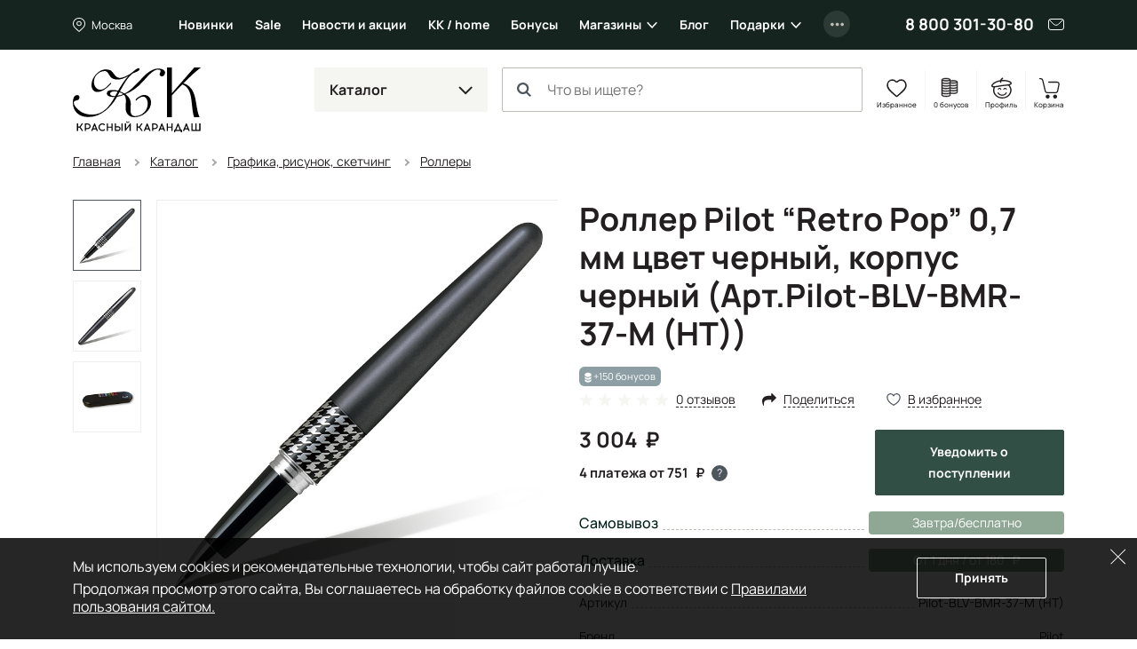

--- FILE ---
content_type: text/html; charset=UTF-8
request_url: https://krasniykarandash.ru/product/roller_pilot_retro_pop_0_7_mm_tsvet_chernyy_korpus_chernyy.html
body_size: 41449
content:
    <!DOCTYPE html>
<html lang="ru">
    <head>

        <meta charset="UTF-8">
        <meta http-equiv="X-UA-Compatible" content="IE=edge">
        <meta name="viewport" content="width=device-width, height=device-height, initial-scale=1,minimum-scale=1.0, maximum-scale=1.0, user-scalable=no">
        <meta name="format-detection" content="telephone=no">
        <meta name="format-detection" content="address=no">
        <meta name="format-detection" content="email=no">
        <link rel="icon" type="image/png" sizes="32x32" href="/favicon-32x32.png">
        <link rel="icon" type="image/png" sizes="16x16" href="/favicon-16x16.png">
        <link rel="shortcut icon" href="/favicon.ico">
        <meta name="loginza-verification" content="3fbcffe06b8140fced810caf77fc8da8">
        <meta name="google-site-verification" content="GHtFI820P_v5xg6Q05T1pR1sy2pg9npHnZkHm5HCvPY">
        <meta name="yandex-verification" content="6e9a07920d7f6c1b">
        <meta name="yandex-verification" content="6619ff05bd7a5361">
        <title>Роллер Pilot “Retro Pop”  0,7 мм цвет черный, корпус черный Pilot-BLV-BMR-37-M (HT) - купить в Москве по цене 3004 руб в интернет-магазине Красный карандаш</title><meta name="description" content="Роллер Pilot “Retro Pop”  0,7 мм цвет черный, корпус черный — Pilot-BLV-BMR-37-M (HT). Купить в арт-маркете Красный Карандаш по доступной цене с доставкой по России. Скидки и бонусы постоянным покупателям и студентам." />
<style>@charset "UTF-8";
.widgettitle {
  background: transparent !important;
  font-weight: 700 !important;
  margin-bottom: 20px !important;
}

.rr-tabContent {
  overflow: visible !important;
}

.rr-widget {
  padding: 0 16px !important;
}
@media (min-width: 768px) {
  .rr-widget {
    padding: 0 !important;
  }
}

.rr-content .slick-dots, .rr-items .slick-dots {
  list-style: none;
  padding: 0;
  margin: 10px 0 0;
  text-align: center;
}
.rr-content .slick-dots li, .rr-items .slick-dots li {
  display: inline-block;
  margin: 0;
  padding: 8px;
}
.rr-content .slick-dots button, .rr-items .slick-dots button {
  display: block;
  width: 12px;
  height: 12px;
  background-color: transparent;
  border: 1px solid #BDBDB5;
  border-radius: 50%;
  font-size: 0;
  color: transparent;
  padding: 0;
}
.rr-content .slick-dots .slick-active button, .rr-items .slick-dots .slick-active button {
  background-color: #4E565D;
  border-color: #4E565D;
}

.rr-widget .rr-block .slick-arrow,
body main .rr-widget .slick-arrow {
  padding: 0;
  opacity: 1;
  width: 60px;
  height: unset;
  top: 0 !important;
  bottom: 0;
  background-image: none;
  margin-top: 0;
  border-radius: 0;
  border: 0;
  background-color: transparent;
  background-size: auto;
}
.rr-widget .rr-block .slick-arrow:before,
body main .rr-widget .slick-arrow:before {
  display: none;
}
.rr-widget .rr-block .slick-arrow:after,
body main .rr-widget .slick-arrow:after {
  content: "";
  position: absolute;
  top: -16px;
  bottom: 0;
  margin: auto;
  width: 28px;
  height: 28px;
  background: url(/static_files/img/header/arr-right.svg);
  background-size: contain;
  background-position: center;
  background-repeat: no-repeat;
  opacity: 0.6;
}
.rr-widget .rr-block .slick-arrow.slick-prev,
body main .rr-widget .slick-arrow.slick-prev {
  left: 0;
  background-image: linear-gradient(to right, rgba(255, 255, 255, 0.9), transparent);
  transform: none;
}
.rr-widget .rr-block .slick-arrow.slick-prev:after,
body main .rr-widget .slick-arrow.slick-prev:after {
  left: 10px;
  transform: rotate(-180deg) !important;
}
.rr-widget .rr-block .slick-arrow.slick-next,
body main .rr-widget .slick-arrow.slick-next {
  background-image: linear-gradient(to left, rgba(255, 255, 255, 0.9), transparent);
}
.rr-widget .rr-block .slick-arrow.slick-next:after,
body main .rr-widget .slick-arrow.slick-next:after {
  right: 10px;
}
.rr-widget .rr-block .rr-items,
body main .rr-widget .rr-items {
  font-family: Manrope, Arial, Helvetica, sans-serif;
  background: transparent !important;
  margin: 0 !important;
}
.rr-widget .rr-block .rr-items .rr-item-wrapper,
body main .rr-widget .rr-items .rr-item-wrapper {
  border: 1px solid #E6E7E1;
  margin-bottom: 1px;
}
.rr-widget .rr-block .rr-items .item-block-price,
body main .rr-widget .rr-items .item-block-price {
  margin-bottom: 0.35rem;
}
.rr-widget .rr-block .rr-items .item-block-price .item-old-price-value,
body main .rr-widget .rr-items .item-block-price .item-old-price-value {
  white-space: nowrap;
  font-weight: 400;
  position: relative;
  font-size: 0.85em;
  color: #231F20;
  text-decoration: none;
}
.rr-widget .rr-block .rr-items .item-block-price .item-old-price-value .rubl,
body main .rr-widget .rr-items .item-block-price .item-old-price-value .rubl {
  font-weight: inherit;
}
.rr-widget .rr-block .rr-items .item-block-price .item-old-price-value:after,
body main .rr-widget .rr-items .item-block-price .item-old-price-value:after {
  content: "";
  width: 100%;
  height: 1px;
  background: #e34551;
  position: absolute;
  left: 0;
  top: 50%;
  transform: rotate(-10deg);
}
.rr-widget .rr-block .rr-items .item-price-value,
body main .rr-widget .rr-items .item-price-value {
  font-size: 1.5rem;
  line-height: 1.5rem;
  font-weight: 700;
}
.rr-widget .rr-block .rr-items .item-price-value .rubl,
body main .rr-widget .rr-items .item-price-value .rubl {
  font-weight: inherit;
}
.rr-widget .rr-block .rr-items .info-wrapper,
body main .rr-widget .rr-items .info-wrapper {
  padding: 0.375rem;
}
.rr-widget .rr-block .rr-items .prod__footer,
body main .rr-widget .rr-items .prod__footer {
  position: absolute;
  top: 0;
  left: 0;
  margin: 0.35rem;
  background: transparent;
}
.rr-widget .rr-block .rr-items .prod__label,
body main .rr-widget .rr-items .prod__label {
  font-weight: 500;
  font-size: 12px;
  line-height: 24px;
  padding: 0 8px;
  background: #231F20;
  color: #fff;
  border-radius: 6px;
  text-transform: none;
  height: auto;
}
.rr-widget .rr-block .rr-items .prod__label.rr-label-popular,
body main .rr-widget .rr-items .prod__label.rr-label-popular {
  background: #985032;
}
.rr-widget .rr-block .rr-items .prod__label.rr-label-saleByPopular,
body main .rr-widget .rr-items .prod__label.rr-label-saleByPopular {
  background: #bd3943;
}
.rr-widget .rr-block .rr-items .rr-item,
body main .rr-widget .rr-items .rr-item {
  margin: 0 !important;
  border: 0 !important;
  box-shadow: none !important;
  padding: 0 4px;
}
.rr-widget .rr-block .rr-items .rr-item:after,
body main .rr-widget .rr-items .rr-item:after {
  display: none;
}
.rr-widget .rr-block .rr-items .item-title,
body main .rr-widget .rr-items .item-title {
  font-size: 0.75rem;
  line-height: 1rem;
  font-weight: 400;
  margin-bottom: 0.35rem;
  height: 64px;
}
.rr-widget .rr-block .rr-items .item-bottom,
body main .rr-widget .rr-items .item-bottom {
  margin: 0;
}
.rr-widget .rr-block .rr-items .item-actions,
body main .rr-widget .rr-items .item-actions {
  display: flex;
  width: 100%;
  align-items: center;
}
.rr-widget .rr-block .rr-items .prod__price--right-part,
body main .rr-widget .rr-items .prod__price--right-part {
  height: 47px;
  white-space: nowrap;
  display: flex;
  width: 100%;
  align-items: center;
}
.rr-widget .rr-block .rr-items .grid-prod__item-addcart,
body main .rr-widget .rr-items .grid-prod__item-addcart {
  display: flex;
  flex-grow: 1;
  font-size: 0.8rem;
  line-height: 1.25rem;
  background: #4E565D;
  border: 1px solid #4E565D;
  border-radius: 0.125rem;
  color: #fff;
  align-items: center;
  justify-content: center;
  font-weight: 700;
  padding: 13px 10px;
  text-decoration: none;
  white-space: nowrap;
  transition: 0.15s ease-out;
}
.rr-widget .rr-block .rr-items .grid-prod__item-addcart:hover,
body main .rr-widget .rr-items .grid-prod__item-addcart:hover {
  background: #231F20;
  border-color: #231F20;
}
.rr-widget .rr-block .rr-items .grid-prod__item-addcart:before,
body main .rr-widget .rr-items .grid-prod__item-addcart:before {
  content: "В корзину";
}
.rr-widget .rr-block .rr-items .grid-prod__item-addcart.added,
body main .rr-widget .rr-items .grid-prod__item-addcart.added {
  color: #4E565D;
  border-color: #4E565D;
  background: transparent !important;
}
.rr-widget .rr-block .rr-items .grid-prod__item-addcart.added:before,
body main .rr-widget .rr-items .grid-prod__item-addcart.added:before {
  content: "В корзине";
}
.rr-widget .rr-block .rr-items .grid-prod__item-addfav,
body main .rr-widget .rr-items .grid-prod__item-addfav {
  width: 1.4375rem;
  height: 1.4375rem;
  flex-shrink: 0;
  background-image: url(/static_files/img/prods/heart.svg);
  background-position: center center;
  background-repeat: no-repeat;
  border-radius: 50%;
  transition: background-color 0.1s ease-out;
  margin-left: 4px;
}
.rr-widget .rr-block .rr-items .grid-prod__item-addfav.added,
body main .rr-widget .rr-items .grid-prod__item-addfav.added {
  background-image: url(/static_files/img/prods/heart-fill.svg);
}
@media (min-width: 576px) {
  .rr-widget .rr-block .rr-item .prod__footer,
body main .rr-widget .rr-item .prod__footer {
    margin: 0.6rem;
  }
  .rr-widget .rr-block .rr-item .info-wrapper,
body main .rr-widget .rr-item .info-wrapper {
    padding: 0.6rem;
  }
  .rr-widget .rr-block .rr-item .item-title,
body main .rr-widget .rr-item .item-title {
    font-size: 0.875rem;
    line-height: 1.3125rem;
    height: 5.25rem;
    margin-bottom: 0.6rem;
  }
}
@media (min-width: 768px) {
  .rr-widget .rr-block .rr-item .grid-prod__item-addfav,
body main .rr-widget .rr-item .grid-prod__item-addfav {
    margin-left: 10px;
  }
  .rr-widget .rr-block .rr-item .prod__footer,
body main .rr-widget .rr-item .prod__footer {
    margin: 1rem;
  }
  .rr-widget .rr-block .rr-item .info-wrapper,
body main .rr-widget .rr-item .info-wrapper {
    padding: 1rem;
  }
  .rr-widget .rr-block .rr-item .item-title,
body main .rr-widget .rr-item .item-title {
    margin-bottom: 1rem;
  }
  .rr-widget .rr-block .rr-items .slick-arrow.slick-prev,
body main .rr-widget .rr-items .slick-arrow.slick-prev {
    left: -24px;
  }
  .rr-widget .rr-block .rr-items .slick-arrow.slick-next,
body main .rr-widget .rr-items .slick-arrow.slick-next {
    right: -24px;
  }
  .rr-widget .rr-block .rr-slider-arrow .slick-arrow.slick-prev,
body main .rr-widget .rr-slider-arrow .slick-arrow.slick-prev {
    left: -36px;
  }
  .rr-widget .rr-block .rr-slider-arrow .slick-arrow.slick-next,
body main .rr-widget .rr-slider-arrow .slick-arrow.slick-next {
    right: -36px;
  }
}
@media (min-width: 1200px) {
  .rr-widget .rr-block .rr-items,
body main .rr-widget .rr-items {
    margin: 0 -12px;
    padding: 0;
  }
  .rr-widget .rr-block .rr-items .rr-item,
body main .rr-widget .rr-items .rr-item {
    padding: 0 12px;
  }
}

body .rr-widget[data-s="59cbcf17c7d0138ec020ba1d"] .widgettitle {
  font-size: 25px;
  line-height: 30px;
}

.js-catalog-gallery img:first-child {
  display: inline-block;
}

.tmb-wrap {
  position: absolute;
  z-index: 2;
  top: 0;
  left: 0;
  right: 0;
  bottom: 0;
  width: 100%;
  height: 100%;
}

.tmb-wrap .tmb-wrap-table {
  display: table;
  height: 100%;
  width: 100%;
}

.tmb-wrap-table div {
  display: table-cell;
  height: 100%;
  border-bottom: 4px solid transparent;
  padding-top: 10px;
  -webkit-transition: all 0.25s ease;
  -o-transition: all 0.25s ease;
  transition: all 0.25s ease;
}

.tmb-wrap .tmb-wrap-table div.active {
  border-color: #4E565D;
}

.tmb-wrap .tmb-wrap-table div:first-child:last-child {
  border-color: transparent;
}

.brazzers-daddy .image-wrap {
  position: absolute;
  top: 0;
  left: 0;
  right: 0;
  bottom: 0;
  display: flex;
  align-items: center;
  justify-content: center;
  border-radius: 7px;
  background-color: #fff;
  height: 100%;
  width: 100%;
}

.brazzers-daddy .image-wrap img {
  position: absolute;
  margin: auto;
  width: auto;
}

.buy .buy__single {
  width: 100%;
}
.buy .buy__quantity {
  display: flex;
  flex-grow: 1;
  line-height: 1.25rem;
  font-size: 1rem;
  background: #15241f;
  border-radius: 0.125rem;
  color: #fff;
  align-items: center;
  justify-content: center;
  font-weight: 700;
  padding: 0.75rem 0.3rem 0.75rem 0.5rem;
}
.buy .buy__quantity .buy__cart-link {
  color: #fff;
  text-decoration: none;
}
.buy .buy__quantity .buy__cart-link:hover {
  color: #fff;
  text-decoration: none;
}
.buy .buy__quantity .buy__quantity-control {
  width: 1.2rem;
  height: 1.2rem;
  padding: 0;
  background-color: #15241f;
  border: 0;
  background-position: center;
  background-repeat: no-repeat;
  border-radius: 50%;
}
.buy .buy__quantity .buy__quantity-control.disabled {
  opacity: 0.4;
  pointer-events: none;
}
.buy .buy__quantity .buy__quantity-control:hover {
  background-color: rgba(255, 255, 255, 0.2);
}
.buy .buy__quantity .buy__quantity-control.plus {
  background-image: url(/static_files/img/prods/plus.svg);
}
.buy .buy__quantity .buy__quantity-control.minus {
  background-image: url(/static_files/img/prods/minus.svg);
}
.buy .buy__quantity .buy__quantity-value {
  width: 1.6rem;
  min-width: 1.6rem;
  line-height: 1.25rem;
  font-size: 0.9rem;
  background: #15241f;
  box-shadow: none;
  border: 0;
  color: #fff;
  text-align: center;
  flex-shrink: 0;
  padding: 1px 0;
}
.tooltip-buy .tooltip-inner {
  border-radius: 0.125rem;
  background-color: #ddd;
}
.tooltip-buy.bs-tooltip-bottom .tooltip-arrow::before, .tooltip-buy.bs-tooltip-auto[data-popper-placement^=bottom] .tooltip-arrow::before {
  border-bottom-color: #ddd;
}

.prod__left {
  margin-bottom: 1rem;
}
.prod__scale {
  position: absolute;
  width: 24px;
  height: 24px;
  background: url(/static_files/img/catalog/scale.svg) #fff center no-repeat;
  background-size: 11px 11px;
  border: 1px solid #4E565D;
  bottom: 8px;
  right: 8px;
  padding: 0;
  z-index: 2;
}
.prod__placeholder {
  height: 46px;
  flex-grow: 1;
}
.prod__wrap {
  display: flex;
  will-change: width;
  transition: width 0.25s ease;
}
.prod__wrap .buy__cart-link {
  display: none !important;
}
.prod__wrap .buy__add {
  display: none;
}
.prod__wrap .buy__tocart {
  display: block;
}
.prod__wrap .buy__tocart:first-letter {
  text-transform: capitalize;
}
.prod__wrap .installments {
  line-height: 1.3125rem;
}
.prod__wrap .installments__btn {
  width: 20px;
  height: 0.85rem;
  margin-bottom: 0.35rem;
  background: url(/static_files/img/dolyame/black2.svg) left center no-repeat;
  cursor: pointer;
  display: inline-block;
  vertical-align: middle;
}
.prod__wrap .installments__btn:hover {
  filter: brightness(0.8);
}
.prod__wrap .installments__txt {
  font-weight: 700;
  font-size: 11px;
  line-height: 1rem;
  margin-bottom: 0.35rem;
  display: inline-block;
  vertical-align: middle;
  cursor: pointer;
}
.prod__wrap .installments__txt .rubl {
  font-weight: inherit;
}
.prod__wrap .price .from {
  font-size: 0.75rem;
}
.prod__wrap .price.red {
  color: #e34551;
  margin-right: 10px;
}
.prod__wrap .price .nowrap {
  white-space: nowrap;
}
.prod__wrap .price--last {
  white-space: nowrap;
  position: relative;
  display: inline-block;
  font-size: 0.7em;
  color: #BDBDB5;
  text-decoration: line-through;
}
.prod__colors {
  margin-top: 0.375rem;
}
.prod__colors-txt {
  font-size: 0.75rem;
  margin-left: 1rem;
}
.prod__color {
  border: 1px solid #fff;
  width: 0.85rem;
  height: 0.85rem;
  border-radius: 0.25rem;
  margin-right: -0.6rem;
}
.prod__row {
  flex-grow: 1;
  display: flex;
  flex-direction: column;
  padding: 0.375rem;
}
.prod__item {
  display: flex;
  flex-direction: column;
  width: 100%;
  position: relative;
  border: 1px solid #E6E7E1;
  border-radius: 0.125rem;
}
.prod__item-header {
  position: relative;
}
.prod__item-header .prod__labels {
  display: none;
}
.prod__item-img-wrp {
  display: block;
  position: relative;
  height: 0;
  padding-bottom: 80% !important;
  border-bottom: 1px solid #F5F5F2;
}
.prod__item-img-wrp .swiper-wrapper {
  position: absolute;
}
.prod__item-img-wrp .swiper-wrapper .swiper-slide {
  display: flex;
  height: 100%;
  align-items: center;
  justify-content: center;
}
.prod__item-img-wrp .swiper-pagination.swiper-pagination-bullets {
  display: table;
  bottom: 0;
  width: auto;
  margin: 0 auto;
  left: 0;
  right: 0;
  border-spacing: 4px;
}
.prod__item-img-wrp .swiper-pagination.swiper-pagination-bullets .swiper-pagination-bullet {
  display: table-cell;
  height: 8px;
  border-radius: 50%;
  border: 1px #4E565D solid;
  background: #ffffff;
  opacity: 1;
}
.prod__item-img-wrp .swiper-pagination.swiper-pagination-bullets .swiper-pagination-bullet-active {
  background: #4E565D;
}
.prod__item-img-wrp img {
  position: absolute;
  top: 0;
  bottom: 0;
  left: 0;
  right: 0;
  max-width: 100%;
  max-height: 100%;
  margin: auto;
  width: auto;
  height: auto;
  padding: 0.6rem;
}
.prod__body {
  flex-grow: 1;
  display: flex;
  flex-direction: column;
  justify-content: space-between;
}
.prod__title {
  font-size: 0.75rem;
  line-height: 1rem;
  max-height: 4rem;
  overflow: hidden;
}
.prod__title a {
  color: #231F20;
  text-decoration: none;
  display: -webkit-box;
  -webkit-line-clamp: 3;
  -webkit-box-orient: vertical;
  overflow: hidden;
}
.prod__title a:hover {
  color: #324f45;
}
.prod__info {
  display: none;
  line-height: 1rem;
  font-size: 0.75rem;
}
.prod__info b {
  font-weight: 500;
}
.prod__info a {
  color: #231F20;
}
.prod__avail {
  font-weight: 500;
  color: #bd3943;
}
.prod__more {
  display: none;
}
.prod__right {
  position: relative;
  display: flex;
}
.prod__right .buy .buy__single {
  width: 30px;
  height: 30px;
  background: url(/static_files/img/header/cart.svg) center no-repeat;
  background-color: transparent !important;
  font-size: 0;
  padding: 0;
  border: 0;
}
.prod__to-list {
  display: inline-block;
  border: 1px solid #4E565D;
  padding: 0;
  width: 1.625rem;
  height: 1.625rem;
  background-color: #fff;
  background-image: url(/static_files/img/prods/to-list.svg);
  background-repeat: no-repeat;
  background-position: center;
  background-size: 50%;
  border-radius: 50%;
  position: absolute;
  right: 0;
  top: -44px;
  z-index: 2;
  margin-bottom: 1rem;
}
.prod__to-list.active {
  background-color: #4E565D;
  background-image: url(/static_files/img/prods/to-list-white.svg);
}
.prod__price {
  font-weight: 700;
  font-size: 1rem;
  line-height: 19px;
  margin-bottom: 0.35rem;
  margin-right: 0.35rem;
}
.prod__price .rubl {
  font-size: inherit;
  font-weight: 700;
}
.prod__price .form {
  font-size: 12px;
}
.prod__bonus {
  display: flex;
  margin: 2px 0 1rem 0;
  color: #8098B0;
  font-size: 12px;
  line-height: 12px;
  font-weight: 700;
}
.prod__bonus__icon {
  width: 8px;
  height: 12px;
  vertical-align: bottom;
}
.prod__btns {
  margin-top: 0.375rem;
}
.prod__btns .buy__cart-link {
  font-size: 0.8rem;
}
.prod__btns .btn-kk {
  background-color: #324f45;
  border-color: #324f45;
}
.prod__btns .btn-kk,
.prod__btns .btn-kk-outline {
  font-size: 0.8rem;
  line-height: 1.25rem;
  flex-grow: 1;
  padding-right: 0;
  padding-left: 0;
}
.prod__btns .buy {
  flex-grow: 1;
}
.prod__widgets {
  position: absolute;
  top: 10px;
  right: 10px;
  flex-shrink: 0;
  display: flex;
  flex-direction: column;
  justify-content: center;
  align-items: center;
  margin-left: 0.5rem;
  z-index: 2;
}
.prod__compare {
  width: 1.4375rem;
  height: 1.4375rem;
  background-image: url(/static_files/img/prods/compare.svg);
  background-position: center center;
  background-repeat: no-repeat;
  border-radius: 50%;
  transition: background-color 0.1s ease-out;
}
.prod__list {
  width: 1.4375rem;
  height: 1.4375rem;
  background-image: url(/static_files/img/prods/to-list.svg);
  background-position: center center;
  background-repeat: no-repeat;
  background-size: 68%;
  border-radius: 50%;
  transition: background-color 0.1s ease-out;
  flex-grow: 0;
}
.prod__fav {
  width: 1.4375rem;
  height: 1.4375rem;
  background-image: url(/static_files/img/prods/heart-white.svg);
  background-position: center center;
  background-repeat: no-repeat;
  border-radius: 50%;
  transition: background-color 0.1s ease-out;
}
.prod__fav.added {
  background-image: url(/static_files/img/prods/heart-fill-green.svg);
}
.prod__labels {
  position: absolute;
  top: 0;
  margin-top: 0.375rem;
  margin-right: 40px;
  z-index: 1;
}
.prod__label {
  margin: 0 2px 0.375rem 0;
  border-radius: 0.375rem;
  padding: 0 0.375rem;
  font-size: 11px;
  line-height: 1.375rem;
  background: #8fa895;
  display: inline-block;
  color: #fff;
  vertical-align: top;
  white-space: nowrap;
}
.prod__label--lot {
  background: #4E543D;
}
.prod__label--ucenka {
  background-color: #829184;
}
.prod__label--month {
  background-color: #856855;
}
.prod__label--new {
  background-color: #231F20;
}
.prod__label--hit {
  background-color: #D5444F;
}
.prod__label--action {
  background-color: #8D9FA4;
}
.prod__label--sale {
  background-color: #601420;
}
.prod__pack {
  display: inline-block;
  width: 1.375rem;
  height: 1.375rem;
  background: url(/static_files/img/prods/flake.svg) center no-repeat;
}

.catalog .prod__right .buy .buy__cart-link {
  display: none !important;
}
.catalog .prod__right .buy .buy__quantity {
  background: transparent;
  border: 1px solid #4E565D;
  padding: 4px;
  border-radius: 17px;
  max-width: 73px;
}
.catalog .prod__right .buy .buy__quantity .buy__quantity-value {
  background: transparent;
  color: #231F20;
}
.catalog .prod__right .buy .buy__quantity .buy__quantity-control {
  margin: 0;
}
.catalog .prod__right .buy .buy__quantity .buy__quantity-control:hover {
  background-color: #bdbdb5;
  color: #fff;
}

.catalog--line .prods:not(.prod__slider) .prod__container {
  position: absolute;
  top: 0;
  bottom: 0;
  left: 0;
  right: 0;
}
.catalog--line .prods:not(.prod__slider) .prod__image {
  position: absolute;
  top: 0;
  bottom: 0;
  left: 0;
  right: 0;
}
.catalog--line .prods:not(.prod__slider) .prod__wrap {
  width: 100%;
}
.catalog--line .prods:not(.prod__slider) .prod__wrap .installments__btn {
  display: inline-block;
  vertical-align: middle;
}
.catalog--line .prods:not(.prod__slider) .prod__wrap .installments__txt {
  display: inline-block;
  vertical-align: middle;
}
.catalog--line .prods:not(.prod__slider) .prod__item {
  flex-direction: row;
}
.catalog--line .prods:not(.prod__slider) .prod__item .buy, .catalog--line .prods:not(.prod__slider) .prod__item .btn-kk-outline, .catalog--line .prods:not(.prod__slider) .prod__item .buy__subscr {
  max-width: 13rem;
  min-width: 13rem;
}
.catalog--line .prods:not(.prod__slider) .prod__item-header {
  width: 33.3333%;
  margin-right: 1rem;
  flex-shrink: 0;
}
.catalog--line .prods:not(.prod__slider) .prod__item-img-wrp {
  border-bottom: 0;
  border-right: 1px solid #F5F5F2;
  height: 100%;
  padding-bottom: 0 !important;
}
.catalog--line .prods:not(.prod__slider) .prod__row {
  padding: 1rem 1rem 0.625rem 0;
}
.catalog--line .prods:not(.prod__slider) .prod__body {
  padding: 0;
  display: flex;
  flex-direction: row;
}
.catalog--line .prods:not(.prod__slider) .prod__left {
  width: 60%;
  padding-right: 1rem;
  margin-bottom: 0;
}
.catalog--line .prods:not(.prod__slider) .prod__right {
  order: 1;
  text-align: right;
  width: 40%;
  flex-direction: column;
}
.catalog--line .prods:not(.prod__slider) .prod__price {
  display: block;
}
.catalog--line .prods:not(.prod__slider) .prod__labels {
  position: static;
}
.catalog--line .prods:not(.prod__slider) .prod__to-list {
  position: static;
}
.catalog--line .prods:not(.prod__slider) .prod__info {
  display: block;
}
.catalog--line .prods:not(.prod__slider) .prod__btns {
  flex-direction: row-reverse;
}
.catalog--line .prods:not(.prod__slider) .prod__widgets {
  margin: 0 0.5rem 0 0;
  flex-grow: 1;
  justify-content: flex-start;
  flex-direction: row;
  left: 10px;
  right: 10px;
  top: 10px;
}
.catalog--line .prods:not(.prod__slider) .prod__incart {
  display: inline;
}
@media (max-width: 575px) {
  .catalog--line .prods:not(.prod__slider) .prod__body {
    flex-direction: column-reverse;
  }
  .catalog--line .prods:not(.prod__slider) .prod__row .prod__labels {
    display: none;
  }
  .catalog--line .prods:not(.prod__slider) .prod__right {
    width: 100%;
    text-align: left;
  }
  .catalog--line .prods:not(.prod__slider) .prod__left {
    width: 100%;
    flex-grow: 1;
  }
  .catalog--line .prods:not(.prod__slider) .prod__btns {
    flex-direction: row;
  }
  .catalog--line .prods:not(.prod__slider) .prod__widgets {
    margin: 0 0 0 0.5rem;
    justify-content: flex-end;
    flex-grow: 0;
  }
  .catalog--line .prods:not(.prod__slider) .prod__container {
    display: flex;
    flex-direction: column;
  }
  .catalog--line .prods:not(.prod__slider) .prod__image {
    position: relative;
    flex-grow: 1;
  }
  .catalog--line .prods:not(.prod__slider) .prod__item-header {
    width: 50%;
  }
  .catalog--line .prods:not(.prod__slider) .prod__item-header .prod__labels {
    display: block;
    margin: 0;
    padding: 0.625rem 0.625rem 0.25rem 0.625rem;
  }
  .catalog--line .prods:not(.prod__slider) .prod__item .buy__subscr, .catalog--line .prods:not(.prod__slider) .prod__item .prod__item-addcart {
    min-width: unset;
    flex-grow: 1;
  }
}

.catalog .buy__subscribe-abs {
  display: none;
}

@media (min-width: 576px) {
  .prod__wrap .buy {
    justify-content: flex-end !important;
  }
  .prod__wrap .buy__cart-link {
    display: block !important;
  }
  .prod__wrap .buy__add {
    display: none;
  }
  .prod__wrap .buy__tocart {
    display: block;
  }
  .prod__wrap .buy__tocart:first-letter {
    text-transform: capitalize;
  }
  .prod__wrap .installments__txt {
    font-size: 0.75rem;
  }
  .prod__row {
    padding: 0.6rem;
  }
  .prod__incart {
    display: inline;
  }
  .prod__widgets {
    flex-direction: row;
  }
  .prod__compare {
    width: 1.7rem;
    height: 1.7rem;
  }
  .prod__compare:hover {
    background-color: #E6E7E1;
  }
  .prod__list {
    width: 1.7rem;
    height: 1.7rem;
    background-size: 62%;
  }
  .prod__list:hover {
    background-color: #E6E7E1;
  }
  .prod__fav {
    width: 1.7rem;
    height: 1.7rem;
  }
  .prod__fav:hover {
    background-color: #E6E7E1;
  }
  .prod__btns {
    margin-top: 0.6rem;
  }
  .prod__labels {
    margin-top: 0.6rem;
  }
  .prod__title {
    font-size: 0.875rem;
    line-height: 1.3125rem;
    max-height: 5.25rem;
  }
}
@media (min-width: 768px) {
  .prod__colors {
    margin-top: 1rem;
  }
  .prod__colors-txt {
    font-size: 0.85rem;
  }
  .prod__color {
    width: 1.125rem;
    height: 1.125rem;
    border-radius: 0.25rem;
    margin-right: -0.6rem;
  }
  .prod__wrap .installments {
    margin-bottom: 0.5rem;
  }
  .prod__wrap .installments__btn {
    display: inline-block;
    vertical-align: middle;
  }
  .prod__wrap .installments__txt {
    display: inline-block;
    vertical-align: middle;
  }
  .prod__row {
    padding: 1rem;
  }
  .prod__right {
    position: static;
  }
  .prod__labels {
    margin-top: 1rem;
  }
  .prod__price {
    font-size: 1.5rem;
    line-height: 1.5rem;
    margin-bottom: 1rem;
  }
  .prod__price .price .from {
    font-size: 0.875rem;
  }
  .prod__bonus {
    font-size: 20px;
    line-height: 20px;
  }
  .prod__bonus__icon {
    width: 14px;
    height: 20px;
  }
  .prod__quantity {
    font-size: 0.9rem;
  }
  .prod__btns {
    margin-top: 1rem;
  }
  .prod__btns .buy__cart-link {
    font-size: 0.9rem;
  }
  .prod__btns .btn-kk,
.prod__btns .btn-kk-outline {
    font-size: 0.9rem;
  }
  .prod__to-list {
    width: 2.375rem;
    height: 2.375rem;
    top: 0.5rem;
    right: 0.5rem;
    background-size: auto;
  }
}
@media (min-width: 1480px) {
  .catalog .buy__subscribe-abs {
    display: inline;
  }

  .prod__control {
    width: 1.5rem;
    height: 1.5rem;
  }
}
.home__pic {
  background-position: center;
  background-size: cover;
  background-repeat: no-repeat;
  border-radius: 12px;
  margin-bottom: 12px;
  transition: filter 0.2s ease-out;
}
.home__pic:after {
  content: "";
  display: block;
  padding-bottom: 60%;
}
.home__slider {
  border-radius: 12px;
  overflow: hidden;
}
.home__slider:not(.lightSlider) > div {
  display: none;
}
.home__slider:not(.lightSlider) > div:first-child {
  display: block;
}
.home__slider .home__slide {
  display: block;
  background-position: center;
  background-repeat: no-repeat;
  background-size: cover;
  position: relative;
  -webkit-perspective: 2000;
  -webkit-backface-visibility: hidden;
  border-radius: 14px;
}
.home__slider .home__slide.slick-active {
  z-index: 1;
}
.home__slider .home__slide:after {
  content: "";
  display: block;
  padding-bottom: 34%;
}
@media (max-width: 767px) {
  .home__slider .home__slide:after {
    padding-bottom: 108%;
  }
}
.home__section .home__promo {
  height: auto !important;
}
.home__section .home__promo:not(.lightSlider) {
  display: flex !important;
  flex-flow: row wrap;
  margin: 0 -12px;
  overflow: hidden;
}
.home__section .home__promo:not(.lightSlider) > div {
  width: 25%;
  padding: 0 12px;
}
.home__section .home__promo:not(.lightSlider) > div:nth-child(4) ~ div {
  display: none;
}
.home__section .home__promo .home__action {
  padding: 0 !important;
  display: block;
  font-weight: 500;
  font-size: 18px;
  line-height: 24px;
  color: #231F20;
  flex-shrink: 0;
  text-decoration: none;
  position: relative;
}
.home__section .home__promo .home__action:hover {
  color: #e34551;
}
.home__section .home__promo .home__action:hover .home__pic {
  filter: saturate(1.8) brightness(1.1);
}
@media (max-width: 767px) {
  .home__section .home__slider.slick-slider .slick-dots {
    position: static;
  }
  .home__section .home__slider.slick-slider .slick-dots button {
    border-color: #4E565D;
  }
  .home__section .home__slider.slick-slider .slick-dots .slick-active button {
    border-color: #4E565D;
    background: #4E565D;
  }
}
@media (min-width: 1550px) {
  .home__promo.slick-slider .slick-arrow {
    top: 110px;
  }
}

.is-mobile .home__carousel {
  padding: 0;
}
.is-mobile .home__carousel .slick-track {
  display: flex;
}
.is-mobile .home__carousel .slick-list {
  margin: 0 -15px;
}
.is-mobile .home__carousel .slick-list .slick-slide {
  margin-right: 15px;
}
.is-mobile .home__carousel .slick-list a {
  font-weight: 500;
  font-size: 16px;
  line-height: 24px;
  color: #231F20;
  text-decoration: none;
}
.is-mobile .home__carousel .slick-list a:hover .home__name,
.is-mobile .home__carousel .slick-list a:active .home__name {
  color: #e34551;
}
@media (max-width: 767px) {
  .is-mobile .home__carousel .slick-list {
    padding: 0 20% 0 0;
    margin: 0;
  }
  .is-mobile .home__carousel .slick-list .slick-slide {
    margin-right: 15px;
  }
  .is-mobile .home__carousel .slick-list .slick-slide .home__img:before {
    padding-bottom: 60%;
  }
  .is-mobile .home__carousel .slick-arrow {
    display: none;
  }
}
@media (min-width: 768px) {
  .is-mobile .home__carousel .home__img:before {
    padding-bottom: 60%;
  }
  .is-mobile .home__carousel .slick-arrow {
    top: 0;
    bottom: 0;
    width: 70px;
    opacity: 1;
    border-radius: 0;
    border: 0;
    transform: none;
    height: auto;
    margin-top: 0;
  }
  .is-mobile .home__carousel .slick-arrow:before {
    content: "";
    position: absolute;
    bottom: 70px;
    margin: auto;
    width: 28px;
    height: 28px;
    background: url(/static_files/img/header/arr-right.svg) center no-repeat;
    background-size: contain;
    opacity: 0.6;
    transform: none;
  }
  .is-mobile .home__carousel .slick-arrow:hover:before {
    opacity: 1;
  }
  .is-mobile .home__carousel .slick-prev {
    left: -1px;
    background-image: linear-gradient(to right, #fff 4px, rgba(255, 255, 255, 0.6), transparent);
  }
  .is-mobile .home__carousel .slick-prev:before {
    left: 8px;
    transform: rotate(180deg);
  }
  .is-mobile .home__carousel .slick-next {
    right: -1px;
    background-image: linear-gradient(to left, #fff 4px, rgba(255, 255, 255, 0.6), transparent);
  }
  .is-mobile .home__carousel .slick-next:before {
    right: 8px;
  }
}
</style>


<link href="/bitrix/js/intranet/intranet-common.min.css?172659201061199" type="text/css"  rel="stylesheet" >
<link href="/bitrix/js/ui/design-tokens/dist/ui.design-tokens.min.css?172211488423463" type="text/css"  rel="stylesheet" >
<link href="/bitrix/js/ui/fonts/opensans/ui.font.opensans.min.css?17146210222320" type="text/css"  rel="stylesheet" >
<link href="/bitrix/js/main/popup/dist/main.popup.bundle.min.css?175852151028056" type="text/css"  rel="stylesheet" >
<link href="/bitrix/js/dalliservicecom.delivery/css/dalliservicecom.css?17314405852873" type="text/css"  rel="stylesheet" >
<link href="/bitrix/css/podeli.bnpl/style.css?172120830838549" type="text/css"  rel="stylesheet" >
<link href="/bitrix/cache/css/s1/red2018/page_a449841575313822b07f8c55a18cee5b/page_a449841575313822b07f8c55a18cee5b_v1.css?1764337458398429" type="text/css"  rel="stylesheet" >
<link href="/bitrix/cache/css/s1/red2018/template_3d2c20844597203a7c4aadc6fed7ce23/template_3d2c20844597203a7c4aadc6fed7ce23_v1.css?1764337458579455" type="text/css"  data-template-style="true" rel="stylesheet" >
<script>if(!window.BX)window.BX={};if(!window.BX.message)window.BX.message=function(mess){if(typeof mess==='object'){for(let i in mess) {BX.message[i]=mess[i];} return true;}};</script>
<script>(window.BX||top.BX).message({"JS_CORE_LOADING":"Загрузка...","JS_CORE_NO_DATA":"- Нет данных -","JS_CORE_WINDOW_CLOSE":"Закрыть","JS_CORE_WINDOW_EXPAND":"Развернуть","JS_CORE_WINDOW_NARROW":"Свернуть в окно","JS_CORE_WINDOW_SAVE":"Сохранить","JS_CORE_WINDOW_CANCEL":"Отменить","JS_CORE_WINDOW_CONTINUE":"Продолжить","JS_CORE_H":"ч","JS_CORE_M":"м","JS_CORE_S":"с","JSADM_AI_HIDE_EXTRA":"Скрыть лишние","JSADM_AI_ALL_NOTIF":"Показать все","JSADM_AUTH_REQ":"Требуется авторизация!","JS_CORE_WINDOW_AUTH":"Войти","JS_CORE_IMAGE_FULL":"Полный размер"});</script>

<script src="/bitrix/js/main/core/core.min.js?1758523319229643"></script>

<script>BX.Runtime.registerExtension({"name":"main.core","namespace":"BX","loaded":true});</script>
<script>BX.setJSList(["\/bitrix\/js\/main\/core\/core_ajax.js","\/bitrix\/js\/main\/core\/core_promise.js","\/bitrix\/js\/main\/polyfill\/promise\/js\/promise.js","\/bitrix\/js\/main\/loadext\/loadext.js","\/bitrix\/js\/main\/loadext\/extension.js","\/bitrix\/js\/main\/polyfill\/promise\/js\/promise.js","\/bitrix\/js\/main\/polyfill\/find\/js\/find.js","\/bitrix\/js\/main\/polyfill\/includes\/js\/includes.js","\/bitrix\/js\/main\/polyfill\/matches\/js\/matches.js","\/bitrix\/js\/ui\/polyfill\/closest\/js\/closest.js","\/bitrix\/js\/main\/polyfill\/fill\/main.polyfill.fill.js","\/bitrix\/js\/main\/polyfill\/find\/js\/find.js","\/bitrix\/js\/main\/polyfill\/matches\/js\/matches.js","\/bitrix\/js\/main\/polyfill\/core\/dist\/polyfill.bundle.js","\/bitrix\/js\/main\/core\/core.js","\/bitrix\/js\/main\/polyfill\/intersectionobserver\/js\/intersectionobserver.js","\/bitrix\/js\/main\/lazyload\/dist\/lazyload.bundle.js","\/bitrix\/js\/main\/polyfill\/core\/dist\/polyfill.bundle.js","\/bitrix\/js\/main\/parambag\/dist\/parambag.bundle.js"]);
</script>
<script>BX.Runtime.registerExtension({"name":"pull.protobuf","namespace":"BX","loaded":true});</script>
<script>BX.Runtime.registerExtension({"name":"rest.client","namespace":"window","loaded":true});</script>
<script>(window.BX||top.BX).message({"pull_server_enabled":"Y","pull_config_timestamp":1758521467,"shared_worker_allowed":"Y","pull_guest_mode":"Y","pull_guest_user_id":-79260968,"pull_worker_mtime":1758521010});(window.BX||top.BX).message({"PULL_OLD_REVISION":"Для продолжения корректной работы с сайтом необходимо перезагрузить страницу."});</script>
<script>BX.Runtime.registerExtension({"name":"pull.client","namespace":"BX","loaded":true});</script>
<script>BX.Runtime.registerExtension({"name":"pull","namespace":"window","loaded":true});</script>
<script>BX.Runtime.registerExtension({"name":"jquery2","namespace":"window","loaded":true});</script>
<script>BX.Runtime.registerExtension({"name":"mango_statistic","namespace":"window","loaded":true});</script>
<script>BX.Runtime.registerExtension({"name":"mm_widget","namespace":"window","loaded":true});</script>
<script>BX.Runtime.registerExtension({"name":"intranet.design-tokens.bitrix24","namespace":"window","loaded":true});</script>
<script>BX.Runtime.registerExtension({"name":"ui.design-tokens","namespace":"window","loaded":true});</script>
<script>BX.Runtime.registerExtension({"name":"ui.fonts.opensans","namespace":"window","loaded":true});</script>
<script>BX.Runtime.registerExtension({"name":"main.popup","namespace":"BX.Main","loaded":true});</script>
<script>BX.Runtime.registerExtension({"name":"popup","namespace":"window","loaded":true});</script>
<script>BX.Runtime.registerExtension({"name":"jquery3","namespace":"window","loaded":true});</script>
<script>(window.BX||top.BX).message({"SIMAI_MODULE_NOT_FOUND":"Модуль \u0026laquo;SIMAI: Составное свойство\u0026raquo; не найден","SIMAI_MODULE_INSTALLED":"Модуль \u0026laquo;SIMAI: Составное свойство\u0026raquo; установлен","SIMAI_MODULE_DEMO":"Модуль \u0026laquo;SIMAI: Составное свойство\u0026raquo; модуль работает в демо-режиме (вы можете купить версию без ограничений в Маркетплейсе)","SIMAI_MODULE_DEMO_EXPIRED":"Модуль \u0026laquo;SIMAI: Составное свойство\u0026raquo; срок работы демо-режима модуля истек","SMCP_COMPLEX_PROP":"Составное свойство","SMCP_COMPLEX_PROP_LIST":"составное свойство","SMCP_SELECT_SUBPROPS":"Выбор обычных свойств для составного свойства","SMCP_PROP_NUM":"Свойство №","SMCP_PROP_REQ":"обязательное","SMCP_DEL_CVAL":"Удалить это составное значение","SMCP_ADD_CVAL":"Добавить составное значение","SMCP_REQ_EMPTY":"Для составного значения не задано необходимое свойство ","CHOOZE":"ВЫБРАТЬ","CONFIRM_CHOOZE":"Подтвердить выбор","ADDITIONAL":"Дополнительно","ORDERS_UPDATE":"Заказы успешно обновлены","ORDERS_UPDATE_ERROR":"Что-то пошло не так. Попробуйте позже!","PVZ_UPDATE":"Список ПВЗ успешно обновлен!","PVZ_UPDATE_ERROR":"Что-то пошло не так. Попробуйте позже!","PVZ_WRITE_SUCCESS":"\u003Cdiv style=\u0027text-align: center\u0027\u003EАдрес ПВЗ записан в поле \u003Cbr\u003E\u0022Адрес доставки\u0022 блока \u0022Покупатель\u0022\u003C\/div\u003E","PVZ_FITTING":"Примерочная","PVZ_YES":"Есть","ORDER_ADDRESS":"Адрес","ORDER_PVZ":"ПВЗ","TOWN":"г","NOT_SELECTED":"Не выбран","HINT_ADDRESS":"Адрес получателя (обязательный параметр)","HINT_PVZ":"Адрес пункта выдачи заказа","LENINGRAD":"Санкт-Петербург","MOSCOW":"Москва"});</script>
<script>BX.Runtime.registerExtension({"name":"dalliservicecom","namespace":"window","loaded":true});</script>
<script>BX.Runtime.registerExtension({"name":"podeli_bnpl_frontend","namespace":"window","loaded":true});</script>
<script>(window.BX||top.BX).message({"LANGUAGE_ID":"ru","FORMAT_DATE":"DD.MM.YYYY","FORMAT_DATETIME":"DD.MM.YYYY HH:MI:SS","COOKIE_PREFIX":"BITRIX_SM","SERVER_TZ_OFFSET":"10800","UTF_MODE":"Y","SITE_ID":"s1","SITE_DIR":"\/","USER_ID":"","SERVER_TIME":1769138576,"USER_TZ_OFFSET":0,"USER_TZ_AUTO":"Y","bitrix_sessid":"d1207e24009910107cbf0d38a765fd07"});</script>


<script src="/bitrix/js/pull/protobuf/protobuf.min.js?172659182476433"></script>
<script src="/bitrix/js/pull/protobuf/model.min.js?172659182414190"></script>
<script src="/bitrix/js/rest/client/rest.client.min.js?17265918339240"></script>
<script src="/bitrix/js/pull/client/pull.client.min.js?175852101149849"></script>
<script src="/bitrix/js/main/jquery/jquery-2.2.4.min.js?171462104085578"></script>
<script src="/bitrix/js/main/popup/dist/main.popup.bundle.min.js?176425483067480"></script>
<script src="/bitrix/js/main/jquery/jquery-3.6.0.min.js?171462104089501"></script>
<script src="/bitrix/js/dalliservicecom.delivery/dalliservicecom.js?173144058512070"></script>
<script src="/bitrix/js/podeli.bnpl/script.js?172120830898101"></script>
<script>BX.setJSList(["\/static_files\/js\/comp_product.js","\/static_files\/js\/MangoProductInLife.js","\/static_files\/js\/comp_props.js","\/local\/components\/kk\/reviews\/templates\/.default\/script.js","\/local\/modules\/mango.statistic\/js\/statistic.js","\/local\/modules\/mango.messages\/js\/widget.js","\/local\/modules\/mango.messages\/js\/slideout.js","\/static_files\/js\/svg.js","\/static_files\/js\/MangoForm.js","\/local\/components\/a114u\/form\/templates\/.default\/script.js","\/static_files\/js\/air-datepicker\/js\/datepicker.js","\/static_files\/lib\/jquery\/jquery-3.2.1.min.js","\/static_files\/lib\/waypoints\/jquery.waypoints.min.js","\/static_files\/lib\/overlay_scrollbars\/script.js","\/static_files\/js\/MangoModalManager.js","\/static_files\/js\/bootstrap.bundle.js","\/static_files\/js\/MangoErrorReporter.js","\/static_files\/js\/MangoAmountControl.js","\/static_files\/js\/MangoBasketControl.js","\/static_files\/_refactor\/lib\/oscrollbar\/jquery.overlayScrollbars.min.js","\/static_files\/lib\/slick\/slick.min.js","\/static_files\/js\/header.js","\/static_files\/js\/favorites.js","\/static_files\/js\/tools.js","\/static_files\/js\/comp_cart_mini.js","\/static_files\/js\/comp_basket_product.js","\/static_files\/js\/bonus_labels.js","\/static_files\/_refactor\/lib\/fancybox3\/jquery.fancybox3.min.js","\/static_files\/_refactor\/lib\/magnefic\/jquery.magnific-popup.min.js","\/static_files\/_refactor\/lib\/jquerycookie\/jquery.cookie.js","\/static_files\/_refactor\/lib\/noui\/nouislider.min.js","\/static_files\/_refactor\/lib\/noui\/wNumb.js","\/static_files\/_refactor\/js\/lazyload.js","\/static_files\/_refactor\/lib\/Brazzers-Carousel\/jQuery.Brazzers-Carousel.js","\/static_files\/_refactor\/lib\/formstyler\/jquery.formstyler.min.js","\/static_files\/_refactor\/lib\/andr-04-inputmask-multi-ede823e\/js\/jquery.inputmask-multi.js","\/static_files\/_refactor\/js\/tools.js","\/static_files\/_refactor\/js\/sliders.js","\/static_files\/_refactor\/js\/catalog.js","\/static_files\/_refactor\/js\/cart.js","\/static_files\/_refactor\/js\/buy_1_click.js","\/static_files\/_refactor\/js\/menu.js","\/static_files\/_refactor\/js\/forms.js","\/static_files\/_refactor\/js\/common.js","\/static_files\/_refactor\/js\/user.js","\/static_files\/_refactor\/js\/comments.js","\/static_files\/_refactor\/js\/geo.js","\/static_files\/_refactor\/js\/bonus.js","\/static_files\/_refactor\/js\/lists.js","\/static_files\/js\/kealabs.js","\/static_files\/js\/gtm.js","\/static_files\/js\/retailrocket.js","\/static_files\/js\/cityads.js","\/static_files\/js\/datalayer.js"]);</script>
<script>BX.setCSSList(["\/local\/components\/kk\/reviews\/templates\/review_link\/style.css","\/static_files\/css\/comp_product.css","\/static_files\/css\/comp_props.css","\/static_files\/css\/comp_omnibox.css","\/local\/templates\/red2018\/components\/bitrix\/catalog.element\/product\/omnibox.css","\/local\/templates\/red2018\/components\/bitrix\/catalog.element\/product\/widgets.css","\/local\/components\/kk\/reviews\/templates\/.default\/style.css","\/local\/modules\/mango.messages\/css\/widget.css","\/static_files\/css\/fontawesome.css","\/static_files\/js\/air-datepicker\/css\/datepicker.css","\/local\/components\/a114u\/form\/templates\/.default\/style.css","\/static_files\/css\/custom_bootstrap.css","\/static_files\/css\/base.css","\/static_files\/css\/comp_header.css","\/static_files\/css\/comp_footer.css","\/static_files\/css\/comp_product_slider.css","\/static_files\/css\/core.css","\/static_files\/_refactor\/lib\/fancybox3\/jquery.fancybox3.min.css","\/static_files\/_refactor\/lib\/magnefic\/magnific-popup.css","\/static_files\/_refactor\/lib\/oscrollbar\/OverlayScrollbars.min.css","\/static_files\/lib\/slick\/slick.css","\/static_files\/_refactor\/lib\/noui\/nouislider.min.css","\/static_files\/_refactor\/lib\/formstyler\/jquery.formstyler.css","\/static_files\/_refactor\/lib\/Brazzers-Carousel\/jQuery.Brazzers-Carousel.css","\/static_files\/_refactor\/css\/system.css","\/static_files\/_refactor\/css\/styles-all.css"]);</script>
<script>
					(function () {
						"use strict";

						var counter = function ()
						{
							var cookie = (function (name) {
								var parts = ("; " + document.cookie).split("; " + name + "=");
								if (parts.length == 2) {
									try {return JSON.parse(decodeURIComponent(parts.pop().split(";").shift()));}
									catch (e) {}
								}
							})("BITRIX_CONVERSION_CONTEXT_s1");

							if (cookie && cookie.EXPIRE >= BX.message("SERVER_TIME"))
								return;

							var request = new XMLHttpRequest();
							request.open("POST", "/bitrix/tools/conversion/ajax_counter.php", true);
							request.setRequestHeader("Content-type", "application/x-www-form-urlencoded");
							request.send(
								"SITE_ID="+encodeURIComponent("s1")+
								"&sessid="+encodeURIComponent(BX.bitrix_sessid())+
								"&HTTP_REFERER="+encodeURIComponent(document.referrer)
							);
						};

						if (window.frameRequestStart === true)
							BX.addCustomEvent("onFrameDataReceived", counter);
						else
							BX.ready(counter);
					})();
				</script>
<script>BX.bind(window, "load", function(){BX.PULL.start();});</script>
<script type="text/javascript">var MangoVars = {"SESSID":"d1207e24009910107cbf0d38a765fd07","USER_ID":0,"SITE_DOMAIN":"krasniykarandash.ru","DOLYAME_PAY_SYSTEM_ID":21,"PODELI_PAY_SYSTEM_ID":22,"SPLIT_PAY_SYSTEM_ID":23,"EGIFT_PAY_SYSTEM_ID":28,"RBS_PAY_SYSTEM_ID":9,"ORDER_MIN_SUMM_UR":1000,"DEFAULT_ERROR_MSG":"\u0427\u0442\u043e-\u0442\u043e \u043f\u043e\u0448\u043b\u043e \u043d\u0435 \u0442\u0430\u043a... \u041f\u0440\u0438\u043d\u043e\u0441\u0438\u043c \u0441\u0432\u043e\u0438 \u0438\u0437\u0432\u0438\u043d\u0435\u043d\u0438\u044f. \u041f\u043e\u0436\u0430\u043b\u0443\u0439\u0441\u0442\u0430, \u043f\u043e\u0437\u0432\u043e\u043d\u0438\u0442\u0435 \u043d\u0430\u043c \u043f\u043e \u0442\u0435\u043b\u0435\u0444\u043e\u043d\u0443. \u0412\u0430\u043c \u043e\u0431\u044f\u0437\u0430\u0442\u0435\u043b\u044c\u043d\u043e \u043f\u043e\u043c\u043e\u0433\u0443\u0442.","PAGE_TYPE":"product","PROD_ITEMS":{"548929":{"ID":"548929","PRICE":"3004.00","BRAND":"Pilot","CATEGORY":"\u0420\u043e\u043b\u043b\u0435\u0440\u044b"}},"IS_MOBILE":false,"FAVORITES":[],"GEO_CITY":"\u041c\u043e\u0441\u043a\u0432\u0430","IS_SHOW_FORM_BIRTHDAY":false};
</script>



<script  src="/bitrix/cache/js/s1/red2018/template_adc03b3ebf9de366dd9b6c7f69ad4f73/template_adc03b3ebf9de366dd9b6c7f69ad4f73_v1.js?17643374581138062"></script>
<script  src="/bitrix/cache/js/s1/red2018/page_20962175db36bb2dd9f9c832008e6533/page_20962175db36bb2dd9f9c832008e6533_v1.js?176433745851434"></script>

<meta name="robots" content="all">
<meta name="keywords" content="купить Роллер Pilot “Retro Pop”  0,7 мм цвет черный, корпус черный, цена, стоимость, заказать, каталог, Москва">
<link rel="canonical" href="https://krasniykarandash.ru/product/roller_pilot_retro_pop_0_7_mm_tsvet_chernyy_korpus_chernyy.html" />
        <meta property="og:title" content="Роллер Pilot “Retro Pop”  0,7 мм цвет черный, корпус черный"/>
        <meta property="og:description" content="Роллер Pilot “Retro Pop”  0,7 мм цвет черный, корпус черный — Pilot-BLV-BMR-37-M (HT). Купить в арт-маркете Красный Карандаш по доступной цене с доставкой по России. Скидки и бонусы постоянным покупателям и студентам."/>
        <meta property="og:image" content="https://krasniykarandash.ru/upload/iblock/001/001baa5ecc2a3f0bdcdb847f2903dd58.jpg"/>
        <meta property="og:type" content="website"/>
        <meta property="og:url" content="https://krasniykarandash.ru/product/roller_pilot_retro_pop_0_7_mm_tsvet_chernyy_korpus_chernyy.html"/>

        <meta name="cmsmagazine" content="d8478acbd7e7b0b2f834ab6066c0e05d" />
        <meta name="google-site-verification" content="p1qdN0Oj5Pvgx8RzsjN0jdt9uRv3ULSPQiKmhHOTiKw" />
        <meta name="google-site-verification" content="HWardW591db24VCNxm216p158tbVqvxwLzi7eUmHBec" />
        <meta name="p:domain_verify" content="c5c7a938683c4c42bec134b59fef8078"/>

        <link rel="preload" href="/static_files/_refactor/fonts/ProximaNova-Bold.woff" as="font" type="font/woff" crossorigin="anonymous">
        <link rel="preload" href="/static_files/_refactor/fonts/ProximaNova-Light.woff" as="font" type="font/woff" crossorigin="anonymous">
        <link rel="preload" href="/static_files/_refactor/fonts/ProximaNovaT-Thin.woff" as="font" type="font/woff" crossorigin="anonymous">
        <link rel="preload" href="/static_files/_refactor/fonts/ProximaNova-Semibold.woff" as="font" type="font/woff" crossorigin="anonymous">
        <link rel="preload" href="/static_files/_refactor/fonts/ProximaNova-Regular.woff" as="font" type="font/woff" crossorigin="anonymous">
        <link rel="preload" href="/static_files/_refactor/fonts/alsrubl/alsrubl-arial-regular.woff" as="font" type="font/woff" crossorigin="anonymous">
                <meta name="yandex-verification" content="10204ca04ff91f98" />
        <script src="https://www.google.com/recaptcha/api.js" async defer></script>    </head>
<body class="body_winter">
    <div id='recaptcha' class="g-recaptcha"
         data-sitekey="6LfPWDIoAAAAAFv5Vxk1egWpBtAsZCu83LiWPsgu"
         data-callback="getRecaptchaToken"
         data-badge="inline"
         data-size="invisible"></div>
    
    <div class="shadow-block"></div>
    <header class="site-header header">
        <div class="header__top">
            <div class="container">
                <div class="row g-2 header__cont">
                    <div class="col header__geo">
                        <div class="geo">
                            <div class="js-geo-header-show-select-simple-placeholder"></div>
                            <a class="geo__city js-geo-header-show-select-simple" href="javascript:void(0)">
                                <span>Москва</span>
                            </a>
                            <div class="geo__popup js-geo-header-popup" style="display:none">
                                <div class="geo__title mb-3">
                                    Ваш город - Москва, Россия?
                                </div>
                                <div class="row g-3">
                                    <div class="col-6">
                                        <a href="javascript:void(0)" class="btn d-block btn-kk js-geo-header-popup-close">Да, верно</a>
                                    </div>
                                    <div class="col-6">
                                        <a href="javascript:void(0)" class="btn d-block btn-kk-outline js-geo-header-show-select">Нет, выбрать</a>
                                    </div>
                                </div>
                            </div>
                        </div>
                    </div>
                    <div class="col d-none d-md-block flex-grow-1">
                        <ul class="menu menu--hidden">
                                    <li class="menu__item  can-hide                    ">
            <a href="/newby/" class="menu__link   can-hide " data-id="">Новинки</a>
                        </li>
                    <li class="menu__item                    ">
            <a href="/sale/" class="menu__link  " data-id="">Sale</a>
                        </li>
                    <li class="menu__item  can-hide                    ">
            <a href="/actions/" class="menu__link   can-hide " data-id="">Новости и акции</a>
                        </li>
                    <li class="menu__item                    ">
            <a href="/kk-home/" class="menu__link  " data-id="">КК / home</a>
                        </li>
                    <li class="menu__item  can-hide                    ">
            <a href="/bonus/" class="menu__link   can-hide " data-id="bonus">Бонусы</a>
                        </li>
                    <li class="menu__item                    ">
            <a href="/contacts/our-shops/" class="menu__link menu__link--has-dd " data-id="shops">Магазины</a>
                            <div class="menu__dd menu__cities">
                    <div class="row g-0">
                        <div class="col-6 menu__cities-img js-menu-cities-img">
                            <div class="p-4 menu__cities-cont">
                                <div class="menu__cities-title menu__cities-heading">
                                    Адреса магазинов
                                </div>
                            </div>
                        </div>
                        <div class="col-6">
                            <div class="menu__cities-right js-os">
                                                                    <div class="menu__cities-title">
                                        Москва                                    </div>
                                    <div class="row">
                                                                                    <div class="col-6 menu__cities-col">
                                                <div class="menu__cities-item js-menu-cities-item" data-shop-img="">
                                                    <div class="menu__cities-text">
                                                        <a href="/contacts/our-shops/m-taganskaya.html">
                                                            <svg xmlns="http://www.w3.org/2000/svg" width="20" height="15" fill="none">
                                                                <path fill="#d53baa" d="M10 0C4.486 0 0 4.5 0 10.042 0 13.042 1.3 15 1.3 15h17.4s1.3-2.146 1.3-4.958C20 4.5 15.535 0 10 0Z"/><path fill="#fff" d="M12.83 2.667h-.126l-2.662 5.187-2.767-5.229-3.795 9.458h-.964v.771h5.346v-.77H6.813l1.049-2.959 2.18 3.73 2.075-3.73 1.07 2.958h-1.07v.771h5.325v-.77h-.922l-3.69-9.417Z"/>
                                                            </svg>
                                                            Таганская                                                        </a>
                                                        <div>ул. Б. Каменщики, д 4</div>
                                                        <div class="menu__cities-tag">+ Багетный салон</div>                                                    </div>
                                                                                                                    <div>пн-вс: с 09:00 до 21:00</div>
                                                                                                                </div>
                                            </div>
                                                                                        <div class="col-6 menu__cities-col">
                                                <div class="menu__cities-item js-menu-cities-item" data-shop-img="">
                                                    <div class="menu__cities-text">
                                                        <a href="/contacts/our-shops/m-chistye-prudy.html">
                                                            <svg xmlns="http://www.w3.org/2000/svg" width="20" height="15" fill="none">
                                                                <path fill="#d53b49" d="M10 0C4.486 0 0 4.5 0 10.042 0 13.042 1.3 15 1.3 15h17.4s1.3-2.146 1.3-4.958C20 4.5 15.535 0 10 0Z"/><path fill="#fff" d="M12.83 2.667h-.126l-2.662 5.187-2.767-5.229-3.795 9.458h-.964v.771h5.346v-.77H6.813l1.049-2.959 2.18 3.73 2.075-3.73 1.07 2.958h-1.07v.771h5.325v-.77h-.922l-3.69-9.417Z"/>
                                                            </svg>
                                                            Чистые пруды                                                        </a>
                                                        <div>Гусятников пер., 13/3</div>
                                                        <div class="menu__cities-tag">+ Багетный салон</div>                                                    </div>
                                                                                                                    <div>пн-вс: с 09:00 до 21:00 </div>
                                                                                                                </div>
                                            </div>
                                                                                        <div class="col-6 menu__cities-col">
                                                <div class="menu__cities-item js-menu-cities-item" data-shop-img="">
                                                    <div class="menu__cities-text">
                                                        <a href="/contacts/our-shops/metro-oktyabrskaya.html">
                                                            <svg xmlns="http://www.w3.org/2000/svg" width="20" height="15" fill="none">
                                                                <path fill="#d5853b" d="M10 0C4.486 0 0 4.5 0 10.042 0 13.042 1.3 15 1.3 15h17.4s1.3-2.146 1.3-4.958C20 4.5 15.535 0 10 0Z"/><path fill="#fff" d="M12.83 2.667h-.126l-2.662 5.187-2.767-5.229-3.795 9.458h-.964v.771h5.346v-.77H6.813l1.049-2.959 2.18 3.73 2.075-3.73 1.07 2.958h-1.07v.771h5.325v-.77h-.922l-3.69-9.417Z"/>
                                                            </svg>
                                                            Октябрьская                                                        </a>
                                                        <div>ул. Большая Якиманка, д. 52</div>
                                                                                                            </div>
                                                                                                                    <div>пн-вс:  с 09:00 до 21:00</div>
                                                                                                                </div>
                                            </div>
                                                                                        <div class="col-6 menu__cities-col">
                                                <div class="menu__cities-item js-menu-cities-item" data-shop-img="">
                                                    <div class="menu__cities-text">
                                                        <a href="/contacts/our-shops/m-sokol.html">
                                                            <svg xmlns="http://www.w3.org/2000/svg" width="20" height="15" fill="none">
                                                                <path fill="#1caf22" d="M10 0C4.486 0 0 4.5 0 10.042 0 13.042 1.3 15 1.3 15h17.4s1.3-2.146 1.3-4.958C20 4.5 15.535 0 10 0Z"/><path fill="#fff" d="M12.83 2.667h-.126l-2.662 5.187-2.767-5.229-3.795 9.458h-.964v.771h5.346v-.77H6.813l1.049-2.959 2.18 3.73 2.075-3.73 1.07 2.958h-1.07v.771h5.325v-.77h-.922l-3.69-9.417Z"/>
                                                            </svg>
                                                            Сокол                                                        </a>
                                                        <div>Волоколамское шоссе, д. 3</div>
                                                                                                            </div>
                                                                                                                    <div>пн-вс: с 09:00 до 21:00</div>
                                                                                                                </div>
                                            </div>
                                                                                        <div class="col-6 menu__cities-col">
                                                <div class="menu__cities-item js-menu-cities-item" data-shop-img="">
                                                    <div class="menu__cities-text">
                                                        <a href="/contacts/our-shops/magazin-krasnyy-karandash-petit-v-akademii-akvareli-i-izyashchnykh-iskusstv.html">
                                                            <svg xmlns="http://www.w3.org/2000/svg" width="20" height="15" fill="none">
                                                                <path fill="#FF6600" d="M10 0C4.486 0 0 4.5 0 10.042 0 13.042 1.3 15 1.3 15h17.4s1.3-2.146 1.3-4.958C20 4.5 15.535 0 10 0Z"/><path fill="#fff" d="M12.83 2.667h-.126l-2.662 5.187-2.767-5.229-3.795 9.458h-.964v.771h5.346v-.77H6.813l1.049-2.959 2.18 3.73 2.075-3.73 1.07 2.958h-1.07v.771h5.325v-.77h-.922l-3.69-9.417Z"/>
                                                            </svg>
                                                            Теплый Стан                                                        </a>
                                                        <div>ул. Академика Варги, 15</div>
                                                                                                            </div>
                                                                                                                    <div>пн-вс: с 09:00 до 21:00</div>
                                                                                                                </div>
                                            </div>
                                                                                        <div class="col-6 menu__cities-col">
                                                <div class="menu__cities-item js-menu-cities-item" data-shop-img="">
                                                    <div class="menu__cities-text">
                                                        <a href="/contacts/our-shops/metro-sokolniki.html">
                                                            <svg xmlns="http://www.w3.org/2000/svg" width="20" height="15" fill="none">
                                                                <path fill="#d53b49" d="M10 0C4.486 0 0 4.5 0 10.042 0 13.042 1.3 15 1.3 15h17.4s1.3-2.146 1.3-4.958C20 4.5 15.535 0 10 0Z"/><path fill="#fff" d="M12.83 2.667h-.126l-2.662 5.187-2.767-5.229-3.795 9.458h-.964v.771h5.346v-.77H6.813l1.049-2.959 2.18 3.73 2.075-3.73 1.07 2.958h-1.07v.771h5.325v-.77h-.922l-3.69-9.417Z"/>
                                                            </svg>
                                                            Сокольники                                                        </a>
                                                        <div>Сокольническая пл., д. 9</div>
                                                                                                            </div>
                                                                                                                    <div>пн-вс: с 10:00 до 21:00</div>
                                                                                                                </div>
                                            </div>
                                                                                </div>
                                                                        <div class="menu__cities-title">
                                        Санкт-Петербург                                    </div>
                                    <div class="row">
                                                                                    <div class="col-6 menu__cities-col">
                                                <div class="menu__cities-item js-menu-cities-item" data-shop-img="">
                                                    <div class="menu__cities-text">
                                                        <a href="/contacts/our-shops/metro-petrogradskaya.html">
                                                            <svg xmlns="http://www.w3.org/2000/svg" width="20" height="15" fill="none">
                                                                <path fill="#0078C9" d="M10 0C4.486 0 0 4.5 0 10.042 0 13.042 1.3 15 1.3 15h17.4s1.3-2.146 1.3-4.958C20 4.5 15.535 0 10 0Z"/><path fill="#fff" d="M12.83 2.667h-.126l-2.662 5.187-2.767-5.229-3.795 9.458h-.964v.771h5.346v-.77H6.813l1.049-2.959 2.18 3.73 2.075-3.73 1.07 2.958h-1.07v.771h5.325v-.77h-.922l-3.69-9.417Z"/>
                                                            </svg>
                                                            Петроградская                                                        </a>
                                                        <div>Большой проспект П.С., д. 98А</div>
                                                        <div class="menu__cities-tag">+ Багетный салон</div>                                                    </div>
                                                                                                                    <div>пн-вс: с 09:00 до 22:00</div>
                                                                                                                </div>
                                            </div>
                                                                                        <div class="col-6 menu__cities-col">
                                                <div class="menu__cities-item js-menu-cities-item" data-shop-img="">
                                                    <div class="menu__cities-text">
                                                        <a href="/contacts/our-shops/metro-sadovaya-sennaya-spasskaya.html">
                                                            <svg xmlns="http://www.w3.org/2000/svg" width="20" height="15" fill="none">
                                                                <path fill="#d53baa" d="M10 0C4.486 0 0 4.5 0 10.042 0 13.042 1.3 15 1.3 15h17.4s1.3-2.146 1.3-4.958C20 4.5 15.535 0 10 0Z"/><path fill="#fff" d="M12.83 2.667h-.126l-2.662 5.187-2.767-5.229-3.795 9.458h-.964v.771h5.346v-.77H6.813l1.049-2.959 2.18 3.73 2.075-3.73 1.07 2.958h-1.07v.771h5.325v-.77h-.922l-3.69-9.417Z"/>
                                                            </svg>
                                                            Садовая                                                        </a>
                                                        <div>ул. Гражданская, 12</div>
                                                        <div class="menu__cities-tag">+ Багетный салон</div>                                                    </div>
                                                                                                                    <div>пн-вс: с 09:00 до 21:00</div>
                                                                                                                </div>
                                            </div>
                                                                                        <div class="col-6 menu__cities-col">
                                                <div class="menu__cities-item js-menu-cities-item" data-shop-img="">
                                                    <div class="menu__cities-text">
                                                        <a href="/contacts/our-shops/metro-ploshchad-vosstaniya-mayakovskaya.html">
                                                            <svg xmlns="http://www.w3.org/2000/svg" width="20" height="15" fill="none">
                                                                <path fill="#d53b49" d="M10 0C4.486 0 0 4.5 0 10.042 0 13.042 1.3 15 1.3 15h17.4s1.3-2.146 1.3-4.958C20 4.5 15.535 0 10 0Z"/><path fill="#fff" d="M12.83 2.667h-.126l-2.662 5.187-2.767-5.229-3.795 9.458h-.964v.771h5.346v-.77H6.813l1.049-2.959 2.18 3.73 2.075-3.73 1.07 2.958h-1.07v.771h5.325v-.77h-.922l-3.69-9.417Z"/>
                                                            </svg>
                                                            Площадь восстания                                                        </a>
                                                        <div>ул. 2-я Советская, д.21</div>
                                                                                                            </div>
                                                                                                                    <div>пн-вс: с 09:00 до 21:00</div>
                                                                                                                </div>
                                            </div>
                                                                                        <div class="col-6 menu__cities-col">
                                                <div class="menu__cities-item js-menu-cities-item" data-shop-img="">
                                                    <div class="menu__cities-text">
                                                        <a href="/contacts/our-shops/metro-vasileostrovskaya.html">
                                                            <svg xmlns="http://www.w3.org/2000/svg" width="20" height="15" fill="none">
                                                                <path fill="#1caf22" d="M10 0C4.486 0 0 4.5 0 10.042 0 13.042 1.3 15 1.3 15h17.4s1.3-2.146 1.3-4.958C20 4.5 15.535 0 10 0Z"/><path fill="#fff" d="M12.83 2.667h-.126l-2.662 5.187-2.767-5.229-3.795 9.458h-.964v.771h5.346v-.77H6.813l1.049-2.959 2.18 3.73 2.075-3.73 1.07 2.958h-1.07v.771h5.325v-.77h-.922l-3.69-9.417Z"/>
                                                            </svg>
                                                            Василеостровская                                                        </a>
                                                        <div>Средний просп. ВО, 38, корп. 1</div>
                                                                                                            </div>
                                                                                                                    <div>пн-вс: с 09:00 до 21:00</div>
                                                                                                                </div>
                                            </div>
                                                                                </div>
                                                                </div>
                        </div>
                    </div>
                </div>
                            </li>
                    <li class="menu__item  can-hide                    ">
            <a href="/ideas/" class="menu__link   can-hide " data-id="">Блог</a>
                        </li>
                        <li class="menu__item">
                <a href="/promoaction/prosto-darite.html" class="menu__link  menu__link--has-dd" data-id="ideas">Подарки</a>
                                    <div class="menu__dd">
                        <div class="g-ideas__cont">
                            <div class="row g-0">
                                <div class="col-6 menu__cards-left p-4">
                                    <div class="menu__cards-heading menu__cards-title">Электронные подарочные сертификаты</div>
                                    <img src="/static_files/img/header/cards-2025.png" alt="">
                                    <a href="/podarochnie_karty/" class="btn btn-kk">Выбрать подходящий</a>
                                </div>
                                <div class="col-6 menu__cards-right">
                                    <div class="p-4">
                                        <div class="row">
                                            <div class="col-6">
                                                <div class="menu__cards-title">Еще идеи</div>
                                                <div class="menu__cards-nav">
                                                                                                            <a href="https://krasniykarandash.ru/pages/podarki-do-1000-/">До 1000 ₽</a>
                                                                                                                <a href="https://krasniykarandash.ru/pages/podarki-ot-1000-do-3000-/">От 1000 до 3000 ₽</a>
                                                                                                                <a href="https://krasniykarandash.ru/pages/podarki-ot-3000-do-5000-/">От 3000 до 5000 ₽</a>
                                                                                                                <a href="https://krasniykarandash.ru/pages/new-year-premium-nabory/">Премиум</a>
                                                                                                                <a href="/upakovka/bumaga_dlya_upakovki/">Упаковка подарков</a>
                                                                                                                <a href="/podarki_i_suveniry/otkrytki/">Открытки</a>
                                                                                                        </div>
                                            </div>
                                            <div class="col-6">
                                                <div class="menu__cards-title">Популярное</div>
                                                <div class="menu__cards-nav">
                                                                                                            <a href="/podarochnie_karty/">Электронные сертификаты</a>
                                                                                                                <a href="/podarki_i_suveniry/">Подарки для всех</a>
                                                                                                                <a href="/podarochnie_karty/">Подарочные карты</a>
                                                                                                                <a href="/igry/igry_nastolnye/">Настольные игры</a>
                                                                                                                <a href="/pages/podarki-detyam/">Подарки детям</a>
                                                                                                                <a href="/podarki_i_suveniry/girlyandy/">Гирлянды</a>
                                                                                                        </div>
                                            </div>
                                        </div>
                                    </div>
                                                                    </div>
                            </div>
                        </div>
                    </div>
                                </li>
            
                        <li class="menu__item can-hide">
                <a href="/delivery/" class="menu__link can-hide">Доставка и оплата</a>
            </li>
                                <li class="menu__item can-hide">
                <a href="/contacts/" class="menu__link can-hide">Контакты</a>
            </li>
                                        <li class="menu__more">
                                <span class="menu__more-dots"></span>
                                <div class="menu__more-nav"></div>
                            </li>
                        </ul>
                    </div>
                    <div class="col text-right header__phone d-flex justify-content-end">
                        <a href="javascript:void(0)" class="js-email header__email d-md-none"></a>
                        <div class="phone">
                            <a href="tel:88003013080" class="phone__number" data-bs-toggle="tooltip" data-bs-placement="bottom" data-bs-html="true" data-bs-title="Звонок по России бесплатный ежедневно<br>с 9:00 до 21:00</span>">
                                <span class="phone__number-text">8 800 301-30-80</span>
                            </a>
                        </div>
                        <a href="javascript:void(0)" class="header__email d-none d-md-block js-email" data-bs-toggle="tooltip" data-bs-placement="bottom" data-bs-title="Напишите нам"></a>
                    </div>
                </div>
            </div>
        </div>
                <div class="header__trigg"></div>
        <div class="header__main">
            <div class="container">
                <div class="row g-2 g-lg-3">
                    <div class="logo">
                        <a href="/">
                            <img src="/static_files/img/header/logo2.svg" class="header__logo d-none d-lg-block" alt="Арт магазин Красный Карандаш">
                            <img src="/static_files/img/header/logo2-mobile.svg" class="header__logo d-block d-lg-none" alt="Арт магазин Красный Карандаш">
                        </a>
                    </div>
                    <div class="col flex-grow-1 position-relative header__srch">
                        <div class="row g-2 g-lg-3">
                            <div class="d-none d-md-block col-5 col-lg-4 col-xxl-3">
                                <div class="btn btn-kk-light header__btn d-flex align-items-center">
                                    <span class="me-4 text-left flex-grow-1">Каталог</span>
                                </div>
                            </div>
                            <form class="col-12 col-md-7 col-lg-8 col-xxl-9 header__search search__wrp kea-marker-searchform js-search-suggest-have" method="get" action="/search/">
                                <div class="container p-md-0">
                                    <div class="position-relative">
                                        <input type="text" class="header__search-field search__input" placeholder="Что вы ищете?" name="q" autocomplete="off">
                                        <button type="submit" class="header__search-btn search__btn"></button>
                                    </div>
                                </div>
                                <div class="search-suggest-container">
                                    <div class="search-suggest" id="search-suggest-desktop"></div>
                                </div>
                            </form>
                        </div>
                    </div>
                    <div class="col flex-grow-1 header__dropmenu-wrap">
                        <div class="row g-2 g-lg-3 header__search-wrap header__dropmenu">
                            <div class="header__cat-dd mt-3 mt-md-0">
                                <div class="header__cat-wrap">
                                    <div id="header_cat">
                                    </div>
                                </div>
                            </div>
                            <div class="header__jur d-md-none">
                                <div class="container mb-3">
                                    <div class="header__jur-title bold">
                                        <span class="header__jur-back js-jur-back"></span>
                                        Юридическая<br>
                                        информация
                                    </div>
                                </div>
                                <ul class="header__jur-menu">
                                    <li class="header__mobnav-item">
                                        <a href="/pravila/">
                                            <div class="container">Правила пользования сайтом</div>
                                        </a>
                                    </li>
                                    <li class="header__mobnav-item">
                                        <a href="/publicoffer/">
                                            <div class="container">Оферта</div>
                                        </a>
                                    </li>
                                    <li class="header__mobnav-item">
                                        <a href="/warranty/">
                                            <div class="container">Гарантия</div>
                                        </a>
                                    </li>
                                    <li class="header__mobnav-item">
                                        <a href="/return/">
                                            <div class="container">Возврат</div>
                                        </a>
                                    </li>
                                    <li class="header__mobnav-item">
                                        <a href="/bonus/">
                                            <div class="container">Бонусная программа</div>
                                        </a>
                                    </li>
                                    <li class="header__mobnav-item">
                                        <a href="/bonus/offer/">
                                            <div class="container">Положение о программе</div>
                                        </a>
                                    </li>
                                    <li class="header__mobnav-item">
                                        <a href="/bonus/faq/">
                                            <div class="container">Вопросы и ответы</div>
                                        </a>
                                    </li>
                                </ul>
                            </div>
                                                    </div>
                    </div>
                    <div class="col flex-grow-0 header__icons d-none d-md-block">
                        <div class="d-flex container p-md-0 position-relative justify-content-between">
                            <div class="header__prods-wrap order-1 order-md-0 header__prods-wrap--first">
                                <a class="header__icon-wrap" href="/favorites/">
                                    <div class="header__icon header__icon--fav">
                                        <span class="header__icon-count js-personal-favorite-cnt d-none"></span>
                                    </div>
                                    <div class="header__icon-name">Избранное</div>
                                </a>
                                                            </div>
                            <div class="header__prods-wrap d-none d-md-block">
                                <a class="header__icon-wrap" href="/personal/bonus/">
                                    <div class="header__icon header__icon--bonus"></div>
                                    <div class="header__icon-name">0 бонусов</div>
                                </a>
                                <div class="header__prods header__bon">
                                    <div class="header__bon-title">У вас 0 бонусов</div>
                                                                                                            <a href="/bonus/" class="header__bon-link mt-3">Бонусная программа</a>
                                    <a href="/bonus/offer/" class="header__bon-link">Положения о программе</a>
                                    <a href="/personal/bonus/#itemBalanceContent" class="header__bon-link">История начислений</a>
                                </div>
                            </div>
                            <div class="header__prods-wrap order-2 order-md-0">
                                <a class="header__icon-wrap" href="/personal/">
                                    <div class="header__icon header__icon--lk">
                                        <span class="header__icon-count js-profile-link-cnt d-none"></span>
                                    </div>
                                    <div class="header__icon-name">Профиль</div>
                                </a>
                            </div>
                            <div class="js-minicart header__prods-wrap">
                                    <a class="cart header__icon-wrap" href="/personal/cart/" rel="nofollow">
        <div class="header__icon header__icon--cart">
        <span class="js-mini-cart-count header__icon-count d-none"
              data-skip-ajax=""
              data-price="0">
            0        </span>
        </div>
        <div class="header__icon-name">Корзина</div>
    </a>

                            </div>
                        </div>
                    </div>
                    <div class="col header__burger text-right d-md-none">
                        <button class="header__srch-toggle"></button>
                        <button class="burger js-burger">
                            <span></span>
                        </button>
                    </div>
                </div>
            </div>
        </div>

        <div class="d-none site-header__top-bar-wrp d-none" id="mobil-menu">
            <div class="container">
                <div class="site-header__top-bar">
                    <div class="site-header__top-bar-col site-header__top-bar-col--right">
                                                    <a class="auth js-form-auth-show" href="javascript:void(0)" rel="nofollow">
    							<span class="auth__text">
    							    <span class="auth__user-name">Личный<br> кабинет</span>
    							</span>
                            </a>
                                                    <div class="site-header__top-menu-btns">
                            <div class="catalog-toggler sbmenu-toggler">
                                <a href="/catalog/">
                                    <svg class="ic-tg" xmlns="http://www.w3.org/2000/svg" viewBox="0 0 24.25 23"><rect class="cls-1" x="2.03" y="3.53" width="13.78" height="3.06"/><rect class="cls-1" x="2.03" y="10" width="13.81" height="2.97"/><rect class="cls-1" x="2.06" y="16.47" width="13.72" height="2.94"/><ellipse class="cls-1" cx="20.48" cy="5.05" rx="1.67" ry="1.64"/><ellipse class="cls-1" cx="20.48" cy="11.4" rx="1.67" ry="1.64"/><ellipse class="cls-1" cx="20.48" cy="18.03" rx="1.67" ry="1.64"/></svg>Каталог
                                </a>
                            </div>
                            <div class="brends-toggler sbmenu-toggler">
                                <a href="/brands/">
                                    <svg class="ic-tg" xmlns="http://www.w3.org/2000/svg" viewBox="0 0 20.83 22.17"><path d="M0.76,20.46l0.44-.39a4.15,4.15,0,0,0,1.27-2.53c0.09-.62.17-1.25,0.29-1.86A4.25,4.25,0,0,1,4.53,13a12.22,12.22,0,0,1,3.1-1.54,0.4,0.4,0,0,1,.49.17c0.11,0.15.22,0.3,0.32,0.46a3.72,3.72,0,0,0,1.2,1.17l0.62,0.39a0.45,0.45,0,0,1,.23.45,12.36,12.36,0,0,1-.3,2.44,4.3,4.3,0,0,1-2.59,3A10,10,0,0,1,5,20.25a30.44,30.44,0,0,1-4.11.21H0.76Z"/><path d="M8.91,10.58a3,3,0,0,0,2.19,2.07l8.42-7.07S16.58,5,16,2.4Z"/></svg>Бренды
                                </a>
                            </div>
                        </div>
                    </div>
                </div>
            </div>
        </div>
        <div class="d-none site-header__main">
            <div class="site-header__main-slick">
                <div class="container">
                    <div class="row">
                        <div class="col-vtop col-xs-12 col-md-2">
                            <div class="mobil-header-top-bar">
                                <form class="search__wrp search__wrp-mobile js-search-suggest-have" action="/search/">
                                    <input type="text" class="search__input" name="q" placeholder="Что вы ищете?" autocomplete="off">
                                    <button class="close__btn" type="button"></button>
                                    <button class="search__btn kea-marker-search-button" type="button"></button>                                    <div class="search-suggest" id="search-suggest-mobile"></div>
                                </form>
                                <div class="cart__wrp">
                                    <a class="cart" href="/personal/cart/" rel="nofollow">
    <span class="cart__count js-mini-cart-count-mobile d-none" data-skip-ajax="">0</span>
</a>                                </div>
                                <div class="gamburger js-gmbrg__main-menu" data-id="#mobil-menu">
                                    <div></div>
                                </div>
                            </div>
                        </div>
                    </div>
                </div>
            </div>
        </div>
    </header>
<main><div class="container"><ul class="breadcrumbs" itemscope itemtype="https://schema.org/BreadcrumbList">
            <li class="breadcrumbs__item" id="bx_breadcrumb_0" itemprop="itemListElement" itemscope itemtype="https://schema.org/ListItem">
                <a href="/" title="Главная" itemprop="item" class="breadcrumbs__text">
                    <span itemprop="name">Главная</span>
                    <meta itemprop="position" content="1" />
                </a>
            </li>
            <li class="breadcrumbs__item" id="bx_breadcrumb_1" itemprop="itemListElement" itemscope itemtype="https://schema.org/ListItem">
                <a href="/catalog/" title="Каталог" itemprop="item" class="breadcrumbs__text">
                    <span itemprop="name">Каталог</span>
                    <meta itemprop="position" content="2" />
                </a>
            </li>
            <li class="breadcrumbs__item" id="bx_breadcrumb_2" itemprop="itemListElement" itemscope itemtype="https://schema.org/ListItem">
                <a href="/grafika_risunok_sketching/" title="Графика, рисунок, скетчинг" itemprop="item" class="breadcrumbs__text">
                    <span itemprop="name">Графика, рисунок, скетчинг</span>
                    <meta itemprop="position" content="3" />
                </a>
            </li>
            <li class="breadcrumbs__item" id="bx_breadcrumb_3" itemprop="itemListElement" itemscope itemtype="https://schema.org/ListItem">
                <a href="/grafika_risunok_sketching/rollery/" title="Роллеры" itemprop="item" class="breadcrumbs__text">
                    <span itemprop="name">Роллеры</span>
                    <meta itemprop="position" content="4" />
                </a>
            </li></ul><article class="mt-3 mt-md-5 clearfix js-product-item" itemscope itemtype="https://schema.org/Product" data-id="548929">
    <meta itemprop="name" content="Роллер Pilot “Retro Pop”  0,7 мм цвет черный, корпус черный" />
    <meta itemprop="description" content="Роллер Pilot “Retro Pop”  0,7 мм цвет черный, корпус черный — Pilot-BLV-BMR-37-M (HT). Купить в арт-маркете Красный Карандаш по доступной цене с доставкой по России. Скидки и бонусы постоянным покупателям и студентам." />
    <div class="row product--detail">
        <div class="col-12 col-md-6 mb-3 mb-md-5">
            <div class="product--images-cont">
                <meta content="https://krasniykarandash.ru/upload/iblock/001/001baa5ecc2a3f0bdcdb847f2903dd58.jpg" itemprop="image">    <div class="row gx-3 product--images-slider">
        <div class="col-xl-10 slider-cont order-2">
            <div class="slider-items js-slider-items">
                                    <a class="item d-flex align-items-center justify-content-center swiper-slide"
                       href="/upload/iblock/001/001baa5ecc2a3f0bdcdb847f2903dd58.jpg"
                       data-fancybox="images">
                        <img src="/upload/iblock/001/001baa5ecc2a3f0bdcdb847f2903dd58.jpg" alt="Роллер Pilot “Retro Pop”  0,7 мм цвет черный, корпус черный 606x758">
                        <div class="slider-zoom d-none d-lg-block"></div>
                    </a>
                                        <a class="item d-flex align-items-center justify-content-center swiper-slide"
                       href="/upload/iblock/a37/a37fc98f3bcd09122c340fb9b1f091c6.jpg"
                       data-fancybox="images">
                        <img src="/upload/iblock/a37/a37fc98f3bcd09122c340fb9b1f091c6.jpg" alt="Роллер Pilot “Retro Pop”  0,7 мм цвет черный, корпус черный 606x758">
                        <div class="slider-zoom d-none d-lg-block"></div>
                    </a>
                                        <a class="item d-flex align-items-center justify-content-center swiper-slide"
                       href="/upload/iblock/d6b/d6b8edfb021d381aa7f532c4c4d21be3.jpg"
                       data-fancybox="images">
                        <img src="/upload/iblock/d6b/d6b8edfb021d381aa7f532c4c4d21be3.jpg" alt="Роллер Pilot “Retro Pop”  0,7 мм цвет черный, корпус черный 606x758">
                        <div class="slider-zoom d-none d-lg-block"></div>
                    </a>
                                </div>
            <div class="prod__label ">
                <span></span>
            </div>
        </div>
                    <div class="col-xl-2 order-1 d-none d-xl-block">
                <div class="slider-preview js-slider-preview">
                                            <div class="item-wrap p-1">
                            <div class="item">
                                <img src="/upload/resize_cache/iblock/001/100_100_1/001baa5ecc2a3f0bdcdb847f2903dd58.jpg" alt="Роллер Pilot “Retro Pop”  0,7 мм цвет черный, корпус черный 1">
                            </div>
                        </div>
                                                <div class="item-wrap p-1">
                            <div class="item">
                                <img src="/upload/resize_cache/iblock/a37/100_100_1/a37fc98f3bcd09122c340fb9b1f091c6.jpg" alt="Роллер Pilot “Retro Pop”  0,7 мм цвет черный, корпус черный 2">
                            </div>
                        </div>
                                                <div class="item-wrap p-1">
                            <div class="item">
                                <img src="/upload/resize_cache/iblock/d6b/100_100_1/d6b8edfb021d381aa7f532c4c4d21be3.jpg" alt="Роллер Pilot “Retro Pop”  0,7 мм цвет черный, корпус черный 3">
                            </div>
                        </div>
                                        </div>
            </div>
                </div>
            </div>
        </div>
        <div class="col-12 col-md-6 mb-5">
            <h1 class="product__h1">
                Роллер Pilot “Retro Pop”  0,7 мм цвет черный, корпус черный (Арт.Pilot-BLV-BMR-37-M (HT))            </h1>
            <div class="prod__labels" hidden>
        <div class="prod__label prod__label--lot prod__label--action" hidden><img width="8px" height="12px" src="/static_files/img/header/bonuses-white.svg" alt=""> <span class="js-bonus-label" data-id="548929"></span></div>
    </div>
<div class="row mb-4 align-items-center">
    <div id="sp-inline-rating-container" class="product--rating js-product-rating col-auto">
        <div class="d-flex align-items-center sp-product-inline-rating-widget">
    <div class="sp-inline-rating-stars">
                    <div class="sp-star-off"></div>
                    <div class="sp-star-off"></div>
                    <div class="sp-star-off"></div>
                    <div class="sp-star-off"></div>
                    <div class="sp-star-off"></div>
                <meta itemprop="worstRating" content="1">
        <meta itemprop="bestRating" content="5">
        <meta itemprop="ratingValue" content="0">
    </div>
    <a href="#reviews" class="sp-inline-rating-label">
                0 отзывов    </a>
</div>    </div>

    <div class="col-auto">
        <button
            type="button"
            class="btn-share d-flex align-items-center js-card-share">
            <span class="is-image"></span>
            <span class="is-text ms-2 d-none d-sm-inline-block">Поделиться</span>
        </button>
    </div>
            <div class="col-auto">
            <button
                type="button"
                class="btn-favorite d-flex align-items-center js-favorite-add"
                data-id="548929">
                <span class="is-image"></span>
                <span class="is-text ms-2 d-none d-xl-inline-block">В избранное</span>
            </button>
        </div>
        </div>
            <div class="offers" itemprop="offers" itemscope itemtype="https://schema.org/Offer">
                <div class="row">
                    <meta itemprop="url" href="https://krasniykarandash.ru/product/roller_pilot_retro_pop_0_7_mm_tsvet_chernyy_korpus_chernyy.html" />
                    <meta itemprop="priceCurrency" content="RUB" />
                    <meta itemprop="itemCondition" content="https://schema.org/NewCondition" />
                    <meta itemprop="availability" content="https://schema.org/PreOrder" />                            <meta itemprop="price" content="3004.00" />
                                                        <div class="col-xl-7 mb-2">
                                <div class="mb-3">
    <div class="product--price text-nowrap">
        <span class="current">3&nbsp;004<span class="rubl">руб.</span></span>    </div>
    </div>
    <div class="installments d-flex align-items-center mb-3">
        <div class="installments__txt me-2 text-nowrap">4 платежа от&nbsp;751<span class="rubl">руб.</span></div>
        <span class="product__quest js-dolyame-popup-btn">?</span>
    </div>
                                </div>
                                                    <div class="col-xl-5 mb-2">
                            <div class="d-flex align-items-center flex-grow-1 buy__subscr js-basket-change-cont" data-id="548929">
            <button type="button"
                class="btn btn-kk buy__subscribe js-product-subsribe"
                data-parent-id="456335"
                data-id="548929">
            Уведомить <span class="buy__subscribe-abs">о поступлении</span>
        </button>
        </div>                        </div>
                                        </div>
            </div>

            
            <div class="mb-2">
                <div class="alert alert-danger mt-3 d-none" role="alert" id="js-product-sale-from-ib"></div>
            </div>
            <div class="mb-4">
                <div class="product__delivery">
                    <div class="product__delivery-itm d-flex align-items-end justify-content-between">
                        <div class="product__delivery-title">Самовывоз</div>
                        <div class="col-dashed flex-fill"></div>
                        <a href="/contacts/our-shops/" target="_blank" class="product__delivery-time">Завтра/бесплатно</a>
                    </div>
                    <div class="product__delivery-itm d-flex align-items-end justify-content-between">
                        <div class="product__delivery-title">Доставка</div>
                        <div class="col-dashed flex-fill"></div>
                        <a href="/delivery/" target="_blank" class="product__delivery-time">От 1 дня / от 180<span class="rubl">Р</span></a>
                    </div>
                </div>
            </div>
            <div class="product--features mb-4">
                                            <div class="d-flex align-items-end justify-content-between mb-3">
                            <div>Артикул</div>
                            <div class="col-dashed flex-fill"></div>
                            <div class="text-end">Pilot-BLV-BMR-37-M (HT)</div>
                        </div>
                                                <div class="d-flex align-items-end justify-content-between mb-3">
                            <div>Бренд</div>
                            <div class="col-dashed flex-fill"></div>
                            <div class="text-end"><a href="/brands/pilot/">Pilot</a></div>
                        </div>
                                                <div class="d-flex align-items-end justify-content-between mb-3">
                            <div>Штрих-код</div>
                            <div class="col-dashed flex-fill"></div>
                            <div class="text-end">4902505505560</div>
                        </div>
                                                <div class="d-flex align-items-end justify-content-between mb-3">
                            <div>Страна происхождения</div>
                            <div class="col-dashed flex-fill"></div>
                            <div class="text-end">Япония</div>
                        </div>
                                                <div class="d-flex align-items-end justify-content-between mb-3">
                            <div>Диаметр</div>
                            <div class="col-dashed flex-fill"></div>
                            <div class="text-end">0.7000&nbsp;мм</div>
                        </div>
                                                <div class="d-flex align-items-end justify-content-between mb-3">
                            <div>Категория</div>
                            <div class="col-dashed flex-fill"></div>
                            <div class="text-end"><a href="/grafika_risunok_sketching/rollery/">Роллеры</a></div>
                        </div>
                                            <div class="product--availability mt-4">
                        Нет в наличии                    </div>
                </div>
            <div class="mb-4 d-none" id="js-product-fragile-warning">
                <div class="product__msg product__msg--toggle js-prod-msg">
                    <div class="d-flex align-items-start align-items-md-center product__msg-header">
                        <div class="flex-shrink-0 me-2">
                            <img src="/static_files/img/prod_card/fragile.svg" alt="">
                        </div>
                        <div class="flex-grow-1">
                            Обратите внимание! Очень хрупкий товар, рекомендуем самовывоз!
                        </div>
                        <i class="product__msg-icon ">?</i>
                    </div>
                    <div class="product__msg-main js-prod-msg-body">
                        <p>Для того чтобы товар не повредился в ходе перевозки рекомендуется забрать товар из пункта самовывоза. Это обезопасит Вас от потери товара и не испортит настроение.</p>
                        <p>Доставка осуществляется только по г.&nbsp;Москва, Московской&nbsp;области, г.&nbsp;Санкт-Петербург и Ленинградской&nbsp;области.</p>
                        <p class="mb-0">Оплатить товар можно только банковской картой на сайте.</p>
                    </div>
                </div>
            </div>
                        <div class="mb-4 d-none">
                <div class="product__msg product__msg--toggle js-prod-msg">
                    <div class="d-flex align-items-start align-items-md-center product__msg-header">
                        <div class="flex-shrink-0 me-2">
                            <img src="/static_files/img/prod_card/plaster.svg" alt="">
                        </div>
                        <div class="flex-grow-1">
                            Доставка гипсовых изделий
                        </div>
                        <i class="product__msg-icon ">?</i>
                    </div>
                    <div class="product__msg-main js-prod-msg-body">
                        текст
                    </div>
                </div>
            </div>
            <div class="accordion accordion-flush js-accordion">
            <div class="accordion-item">
            <h2 class="accordion-header" id="tabDescription">
                <button class="accordion-button px-0 text-uppercase" type="button" data-bs-toggle="collapse" data-bs-target="#contentDescription" aria-expanded="false" aria-controls="contentDescription">
                    Описание товара
                </button>
            </h2>
            <div id="contentDescription" class="accordion-collapse collapse show" aria-labelledby="tabDescription">
                <div class="accordion-body px-0">
                    <p>
	 Многоразовая шариковая ручка (роллер) с жидкими чернилами из коллекции PILOT Metropolitan (MR) Retro Pop Collection, дизайн которой навеян духом 1960-х и 1970-х годов. Все ручки роллеры коллекции PILOT MR Retro Pop Collection отличаются элегантностью и неповторимым стилем, что создает отличное настроение при письме. Наконечник, клипса, колпачок и основная часть корпуса изготовлены из металла. Цвет корпуса черный. Поверхность корпуса матовая. Манжета выполнена из гладкого, глянцевого пластика с геометрическим рисунком «кружочки». Принцип работы PILOT MR Retro Pop простой, требуется только снять колпачок и ручка роллер готова к работе.
</p>
<p>
	 Отличительной особенностью роллеров PILOT является безупречное исполнение и использование высококачественных материалов при производстве. Пишущий узел PILOT MR Retro Pop Collection изготовлен из нержавеющей стали, шарик из карбида вольфрама, что обеспечивает мягкое письмо и обеспечивает равномерную подачу чернил. Чернила отличаются высокой светостойкостью и насыщенностью цвета. Благодаря прецизионной точности изготовления пишущего узла линии получаются плавными, четкими и без пробелов.
</p>
<p>
	 Роллеры коллекции PILOT MR Retro Pop Collection это идеальный подарок не только друзьям и знакомым, но и для себя любимых. Вам больше не нужно думать о подарочной упаковке - каждый роллер коллекции упакован в стильную металлическую коробочку и в подарочный пакет, выполненные в едином дизайне! Любой ручкой этой коллекции хочется не просто писать, а появляется желание творить. Материал корпуса подходит для тампопечати (нанесения логотипа).
</p>                </div>
            </div>
        </div>
                <div class="accordion-item">
            <h2 class="accordion-header" id="tabPayment">
                <button class="accordion-button px-0 text-uppercase collapsed" type="button" data-bs-toggle="collapse" data-bs-target="#contentPayment" aria-expanded="false" aria-controls="contentPayment">
                    Оплата
                </button>
            </h2>
            <div id="contentPayment" class="accordion-collapse collapse" aria-labelledby="tabPayment">
                <div class="accordion-body px-0">
                    <p>
    • Оплата банковской картой на сайте<br>
    • Оплата банковской картой или наличными при получении<br>
    • Оплата наличными, банковской картой, paypass в любом магазине сети<br>
    • Долями — оплата покупок суммой от 5&nbsp;000 до 30&nbsp;000 ₽ частями<br>
    
<br>
    <a href="/delivery/" class="card__a" target="_blank">Подробнее...</a>
</p>                </div>
            </div>
        </div>
                <div class="accordion-item">
            <h2 class="accordion-header" id="tabDelivery">
                <button class="accordion-button px-0 text-uppercase collapsed" type="button" data-bs-toggle="collapse" data-bs-target="#contentDelivery" aria-expanded="false" aria-controls="contentDelivery">
                    Доставка
                </button>
            </h2>
            <div id="contentDelivery" class="accordion-collapse collapse" aria-labelledby="tabDelivery">
                <div class="accordion-body px-0">
                    <p>
    • Курьерская доставка от 280 руб<br>
    • Бесплатная доставка по Мск и СПб от 5900 руб (до 10 кг., сумма 3-х сторон не более 170 см. в пределах МКАД и КАД)<br>
    • Постаматы и пункты выдачи в каждом городе РФ<br>
    • Самая аккуратная и надежная упаковка товара<br>
    • Возможность отправить заказ в подарок без чеков и документов<br>
    • Не понравился товар? Возврат в течение 21 дня!<br><br>
    <a href="/delivery/" class="card__a" target="_blank">Подробнее...</a>
</p>                </div>
            </div>
        </div>
        </div>        </div>
    </div>
</article>

<script>
    let productInLifeProductId = '548929';

    dataLayer.push({ ecommerce: null });
    dataLayer.push({
        event: 'view_item',
        ecommerce: {
            items: [
                {
                    item_name: 'Роллер Pilot “Retro Pop”  0,7 мм цвет черный, корпус черный',
                    item_id: '548929',
                    price: 3004.00,
                    item_category: 'Роллеры',
                    brand: 'Pilot'
                }
            ]
        }
    });
</script>
    <script>
        jQuery(function () {
            new MangoProductDetail({"IS_CAN_BUY":"N","IS_FRAGILE":"N","RELEVANT_IDS":["548929"],"BASKET_QTY":0,"SALE_DESCRIPTION":"","USER_EMAIL":null});
        });
    </script>
<div class="js-rr-markup" data-suggester="2-3-4" data-type="ProductUpsell|ProductRelated|PersonalComposite" data-title="Похожие товары|С этим товаром покупают|Вам понравится" data-slides-lg="4|4|4" data-products="548929|548929"></div>    <script>
        Review.init(548929)
        Question.init(548929)
    </script>
    <div class="tabs-feedback mt-5">
        <nav>
            <div class="row gy-3 mb-4" role="tablist">
                <div class="col-auto">
                    <button class="nav-link active" id="tab-review" data-bs-toggle="tab"
                            data-bs-target="#tab-review-content" type="button" role="tab"
                            aria-controls="tab-review-content"
                            aria-selected="true">Отзывы
                    </button>
                </div>
                <div class="col-auto" id="js-tab-card-faq">
                    <button class="nav-link" id="tab-faq" data-bs-toggle="tab" data-bs-target="#tab-faq-content"
                            type="button" role="tab" aria-controls="tab-faq-content" aria-selected="false">Вопросы и
                        ответы
                    </button>
                </div>
            </div>
        </nav>
        <div class="tab-content" id="reviews">
            <div class="tab-pane fade show active" id="tab-review-content"
                 role="tabpanel"
                 aria-labelledby="tab-review"
                 tabindex="0">
                <div id="sp-product-reviews-container">
                                            <div id="sp-product-reviews-widget" itemtype="https://schema.org/Product" itemscope="">
                            <meta itemprop="name" content="Роллер Pilot “Retro Pop”  0,7 мм цвет черный, корпус черный">
                            <!-- Blankslate -->
                            <div class="sp-blankslate">
                                <div class="sp-blankslate-note">
                                    Ещё никто не оставил
                                    отзыва.                                 </div>
                                <div class="sp-blankslate-actions">
                                                                        <div class="sp-blankslate-actions-secondary">
                                                                                <button class="sp-blankslate-actions-secondary-button"
                                                type="button"
                                                data-sp-answersbox="">задать вопрос</button>
                                    </div>
                                </div>
                            </div>
                        </div>
                                    </div>
            </div>
            <div class="tab-pane fade" id="tab-faq-content" role="tabpanel" aria-labelledby="tab-faq" tabindex="0">
                <div id="sp-product-questions-container">
                                            <div id="sp-questions-answers-widget">
                            <!-- Blankslate -->
                            <div class="sp-blankslate">
                                <div class="sp-blankslate-note">
                                    Задайте свой вопрос и мы обязательно ответим.
                                </div>
                                <div class="sp-blankslate-actions">
                                    <button class="sp-blankslate-actions-primary-button" type="button"
                                            data-sp-answersbox="">Задать вопрос
                                    </button>
                                                                    </div>
                            </div>
                        </div>
                                    </div>
            </div>
        </div>
    </div>
<div id="omnibox-question">
    <div class="sp-application-backdrop"></div>
    <div class="sp-application">
        <div class="sp-page sp-message-form-page">
            <div class="sp-page-inner">
                <button type="button" class="sp-page-close sp-button sp-icon-button"><span class="sp-icon"></span>
                </button>
                <div class="sp-page-header">
                    <div class="sp-page-title sp-title">Новый вопрос</div>
                </div>
                <div class="sp-page-content sp-message-form sp-scrollable">
                    <div class="sp-message-form-inputs">
                        <div class="sp-media-files-dropzone">
                            <div class="sp-message-form-text-inputs">
                                <div class="sp-input-container sp-message-text sp-input-textarea sp-input-required">
                                    <div class="textarea-wrapper"><textarea id="element-28"
                                                                            placeholder="Задайте свой вопрос" rows="4"
                                                                            class="sp-input"></textarea>
                                    </div>
                                    <div class="sp-input-errors sp-input-no-errors"></div>
                                    <div class="sp-input-hint"></div>
                                </div>
                                <div class="sp-message-photos">
                                    <div class="sp-media-files-previews">
                                        <a href="">Сбросить</a>
                                    </div>
                                    <div class="sp-media-files-add sp-xs">
                                        <button type="button" sp-media-files-add-button="true"
                                                class="sp-media-files-add-button sp-button sp-raised sp-dz-clickable">
                                            Добавить фото
                                        </button>
                                    </div>
                                    <div class="sp-media-files-add sp-gt-xs">
                                        <button sp-media-files-add-button="true"
                                                class="sp-media-files-add-icon sp-dz-clickable"></button>
                                        <span class="sp-media-files-add-hint">Прикрепите фото к сообщению, перетащив его в эту область, или</span>
                                        <button type="button" sp-media-files-add-button="true"
                                                class="sp-media-files-add-button sp-unstyled-button sp-dz-clickable">
                                            выберите файл
                                        </button>
                                    </div>
                                </div>
                            </div>
                        </div>
                        <div class="sp-input-container sp-review-author-name sp-input-text"><label
                                    for="sp-element-115"
                                    class="sp-input-label">Как
                                вас зовут?</label>
                            <input id="element-115" type="text" placeholder="Ваше имя"
                                   class="sp-input">
                            <div class="sp-input-errors sp-input-no-errors"></div>
                        </div>
                        <div class="sp-input-container sp-review-location-name sp-input-text"><label
                                    for="sp-element-116"
                                    class="sp-input-label">Укажите Ваш Email на который можно будет прислать
                                ответ?</label>
                            <input id="element-116" type="email" placeholder="Email"
                                   class="sp-input">
                            <div class="sp-input-errors sp-input-no-errors"></div>
                        </div>
                    </div>
                    <div class="sp-agreement">
                        <div class="sp-input-container sp-agreement-text-container">
                            <div class="sp-agreement-text-content">
                                <div class="sp-agreement-text-short">Правила публикации пользовательского
                                    контента.
                                    Как написать хороший отзыв или задать правильный вопрос? Фокусируйте
                                    внимание на
                                    предмете вашего отзыва. Укажете причину, почему Вам понравился/не понравился
                                    данный товар. Будьте вежливы и соблюдайте грамотность.
                                </div>
                                <div class="sp-agreement-text"><p><em>Правила публикации
                                            пользовательского контента</em></p>
                                    <ul>
                                        <li>Публикация контента (отзывов, комментариев, вопросов ответов,
                                            фотографий товара) происходит только после их предварительной
                                            модерации
                                        </li>
                                        <li>Модератор может вносить изменения в отзыв, связанные с пунктуацией и
                                            орфографией, но старается сохранить авторский стиль.
                                        </li>
                                        <li>Максимальная длина отзыва – не более 1500 знаков (включая пробелы)
                                        </li>
                                    </ul>
                                    <p>Как написать хороший отзыв:</p>
                                    <ul>
                                        <li>Фокусируйте внимание на предмете вашего отзыва.</li>
                                        <li>Укажите причину, почему Вам понравился/не понравился данный товар.
                                        </li>
                                        <li>Будьте вежливы и соблюдайте грамотность.</li>
                                    </ul>
                                    <p>Отзыв не будет опубликован, если:</p>
                                    <ul>
                                        <li>содержит нецензурную лексику или любые оскорбления,</li>
                                        <li>содержит большое количество лексических, орфографических и других
                                            ошибок,
                                        </li>
                                        <li>содержит менее 10 слов,</li>
                                        <li>набран латинскими буквами,</li>
                                        <li>набран исключительно буквами в верхнем регистре,</li>
                                        <li>отзыв рекламного характера (номера телефонов, адреса, ссылки на
                                            другие сайты),
                                        </li>
                                        <li>любой другой посторонний текст.</li>
                                    </ul>
                                    <p>Просим с пониманием отнестись к тому, что редакторы сайта оставляют за
                                        собой право не публиковать отзывы, которые не удовлетворяют
                                        перечисленным выше требованиям, а также оставляют за собой право удалить
                                        любой отзыв в любое время без объяснения причин и без предварительного
                                        согласования с автором отзыва.</p>
                                </div>
                                <div class="sp-agreement-text-actions">
                                    <button class="sp-agreement-expand-button">показать правила</button>
                                </div>
                            </div>
                        </div>
                        <div class="sp-agreement-confirmation sp-input-container sp-input-checkbox">
                            <input type="checkbox" class="sp-input sp-input-required">
                            <div class="sp-input-label d-flex align-items-center">
                                Я согласен (на) с условиями <a target="_blank" onclick="window.open($(this).attr('href'))" class="kk-semibold kk-link ms-2" href="/publicoffer/">Пользовательского соглашения</a>
                            </div>
                        </div>
                    </div>
                </div>
                <div class="sp-page-footer sp-message-form-actions">
                    <div class="sp-page-footer-content">
                        <button type="button" class="sp-message-form-save sp-button sp-primary sp-raised" disabled="">
                            Отправить
                        </button>
                    </div>
                </div>
            </div>
        </div>
        <div class="sp-gallery"></div>
    </div>
    <input type="file" multiple="multiple" class="sp-dz-hidden-input" accept="image/*">
</div>
<div id="omnibox-success">
    <div class="sp-application-backdrop"></div>
    <div class="sp-application">
        <div class="sp-page sp-review-confirmation-page sp-dialog-page">
            <div class="sp-page-inner">
                <button type="button" class="sp-page-close sp-button sp-icon-button"><span class="sp-icon"></span>
                </button>
                <div class="sp-page-header">
                    <div class="sp-title sp-page-title"></div>
                </div>
                <div class="sp-page-content">
                    <div class="sp-review-confirmation-info">Мы опубликуем отзыв сразу после проверки службой
                        модерации.
                    </div>
                </div>
                <div class="sp-page-footer">
                    <div class="sp-page-footer-content">
                        <button type="button" class="js-close sp-button sp-primary sp-raised">Закрыть</button>
                    </div>
                </div>
            </div>
        </div>
    </div>
</div></div></main>
    <div class="bottom__cookie">
        <div class="container">
            <div class="row">
                <div class="col-md-12 col-lg-10">
                    <p>Мы используем cookies и рекомендательные технологии, чтобы сайт работал лучше.</p>
                    <p>Продолжая просмотр этого сайта, Вы соглашаетесь на обработку файлов cookie в соответствии с <a href="/pravila/">Правилами пользования сайтом.</a></p>
                </div>
                <div class="col-md-12 col-lg-2">
                    <span class="bottom__cookie-apply bottom__cookie-action">Принять</span>
                </div>
            </div>
        </div>
        <span class="bottom__cookie-close bottom__cookie-action">
            <svg width="19" height="18" viewBox="0 0 19 18" fill="none" xmlns="http://www.w3.org/2000/svg">
                <g>
                    <path d="M18.2195 0.759162L17.4744 0.0209424L9.12025 8.35602L0.739905 0L0 0.73822L8.3751 9.09947L0.19416 17.2618L0.934065 18L9.12025 9.8377L17.2802 17.9843L18.0253 17.2408L9.86016 9.09947L18.2195 0.759162Z" fill="white"/>
                </g>
            </svg>
        </span>
    </div>
    
<footer class="footer overflow-hidden">
    <div class="footer__top">
        <div class="container footer__container">
            <div class="row">
                <div class="col-12 col-md-4 footer__col">
                    <div class="container">
                        <div class="footer__item footer__item--gift">
                            Кешбэк<br>с каждой покупки
                        </div>
                    </div>
                </div>
                <div class="col-12 col-md-4 footer__col">
                    <div class="container">
                        <div class="footer__item footer__item--return">
                            Не понравился товар?<br>Возврат в течение 14 дней!
                        </div>
                    </div>
                </div>
                <div class="col-12 col-md-4 footer__col">
                    <div class="container">
                        <div class="footer__item footer__item--pack">
                            Самая аккуратная и надежная<br> упаковка товара
                        </div>
                    </div>
                </div>
            </div>
        </div>
    </div>
    <div class="footer__main">
        <div class="container">
            <div class="row g-md-2 align-items-center">
                <div class="col-12 col-lg-4 mb-4 footer__col--logo">
                    <a href="/" class="footer__logo d-inline-block">
                        <img src="/static_files/img/footer/logo2025.svg" class="d-block" alt="Арт магазин Красный Карандаш">
                    </a>
                </div>
                <div class="col-12 col-lg-3 mb-4 order-md-1 footer__col--soc">
                    <ul class="footer__social row g-md-2 d-inline-flex">
    <li class="col m-0 ms-xl-2">
        <a href="https://t.me/krasniy_karandash" target="_blank" rel="nofollow">
            <img src="/static_files/img/footer/tg.svg" alt="Telegram">
        </a>
    </li>
    <li class="col m-0 ms-xl-2">
        <a href="https://vk.com/pencilred" target="_blank" rel="nofollow">
            <img src="/static_files/img/footer/vk.svg?" alt="ВКонтакте">
        </a>
    </li>
    <li class="col m-0 ms-xl-2">
        <a href="https://www.tiktok.com/@krasniy_karandash" target="_blank" rel="nofollow">
            <img src="/static_files/img/footer/tiktok.svg" alt="TikTok">
        </a>
    </li>
    <li class="col m-0 ms-xl-2">
        <a href="https://youtube.com/@Krasniy_Karandash" target="_blank" rel="nofollow">
            <img src="/static_files/img/footer/youtube.svg" alt="Youtube">
        </a>
    </li>
    <li class="col m-0 ms-xl-2">
        <a href="https://ok.ru/krasniykarandash" target="_blank" rel="nofollow">
            <img src="/static_files/img/footer/ok.svg" alt="Одноклассники">
        </a>
    </li>
</ul>                </div>
                <div class="col-12 mb-4 col-lg-5 footer__col--subscr">
                    <div class="subscribe">
                        <div class="bx-subscribe" id="sender-subscribe">
                            <div class="subscribe__title">Будьте в курсе наших новостей и событий:</div>
                            <form class="js-form-subscribe">
                                <div class="subscribe__form">
                                    <div class="subscribe__inp-wrp">
                                        <input type="email"
                                               name="sf_EMAIL"
                                               value=""
                                               title="Ваша электронная почта"
                                               placeholder="Ваша электронная почта">
                                    </div>
                                    <button class="subscribe__sbmt submit">Подписаться</button>
                                </div>
                                <input type="checkbox" id="rules-ok" name="rules-ok" value="Y" class="subscribe__check">
                                <label for="rules-ok">
                                    Согласен(на) с <a href="/pravila/" target="_blank" class="subscribe__link">правилами пользования сайтом</a>
                                </label>
                                <div class="js-form-subscribe-message"></div>
                            </form>
                        </div>
                    </div>
                </div>
                <div class="col-12 d-none d-md-block order-3 my-2 my-xl-3">
                    <div class="row">
                        <div class="col-12 col-md-4">
                            <nav class="footer__menu footer__menu--about">
                                <div class="footer__title">О НАС</div>
                                <ul>

			<li><a href="/contacts/">Контакты</a></li>
	
			<li><a href="/vakansii/">Вакансии</a></li>
	
			<li><a href="/contacts/our-shops/">Магазины</a></li>
	
			<li><a href="/ideas/">Блог</a></li>
	
			<li><a href="/brands/">Бренды</a></li>
	
			<li><a href="/news/">Новости</a></li>
	
			<li><a href="https://art-rama.com" target="_blank">Багетные мастерские</a></li>
	

</ul>
                            </nav>
                        </div>
                        <div class="col-12 col-md-2">
                            <nav class="footer__menu">
                                <div class="footer__title">ДОСТАВКА И ОПЛАТА</div>
                                <ul>

			<li><a href="/delivery/">Доставка</a></li>
	
			<li><a href="/warranty/">Гарантия</a></li>
	
			<li><a href="/return/">Возврат</a></li>
	
			<li><a href="/how/">Как сделать заказ</a></li>
	
			<li><a href="/pravila/">Правила пользования сайтом</a></li>
	

</ul>
                            </nav>
                        </div>
                        <div class="col-12 col-md-2">
                            <nav class="footer__menu">
                                <div class="footer__title">ВЫГОДНО</div>
                                <ul>

			<li><a href="/sale/">Sale</a></li>
	
			<li><a href="/actions/">Все акции</a></li>
	

</ul>
                            </nav>
                        </div>
                        <div class="col-12 col-md-2">
                            <nav class="footer__menu">
                                <div class="footer__title">Бонусы</div>
                                <ul>

			<li><a href="/bonus/">Бонусная программа</a></li>
	
			<li><a href="/bonus/offer/">Положение о программе</a></li>
	

</ul>
                            </nav>
                        </div>
                        <div class="col-12 col-md-2">
                            <nav class="footer__menu">
                                <div class="footer__title">ИДЕИ ПОДАРКОВ</div>
                                <ul>

			<li><a href="/podarochnie_karty/">Подарочные карты</a></li>
	
			<li><a href="/podarki_i_suveniry/">Идеи подарков</a></li>
	

</ul>
                            </nav>
                        </div>
                    </div>
                </div>
                <div class="col-12 col-md-6 order-md-5">
                    <div class="footer__pay mb-4 mb-md-0">
                        <img class="lazyload mx-2 ms-md-3 me-md-0" data-src="/static_files/img/footer/visa.svg" alt="">
                        <img class="lazyload mx-2 ms-md-3 me-md-0" data-src="/static_files/img/footer/mastercard.svg" alt="">
                        <img class="lazyload mx-2 ms-md-3 me-md-0" data-src="/static_files/img/footer/maestro.svg" alt="">
                        <br>
                        <img class="lazyload mx-2 mt-3 mt-md-0 ms-md-3 me-md-0" data-src="/static_files/img/footer/mir.svg" alt="">
                        <img class="lazyload mx-2 mt-3 mt-md-0 ms-md-3 me-md-0" data-src="/static_files/img/footer/sbp.svg" alt="">
                    </div>
                </div>
                <div class="col-12 col-md-6 order-md-4">
                    <div class="footer__copy">
                        &copy; 2014 - 2026 Арт-маркет&nbsp;«Красный&nbsp;Карандаш». Все права защищены
                    </div>
                </div>
            </div>
        </div>
    </div>
</footer>

    <div class="col flex-grow-0 header__icons d-md-none">
        <div class="d-flex container p-md-0 position-relative justify-content-between">
            <div class="header__prods-wrap">
                <a class="header__icon-wrap" href="/">
                    <div class="header__icon header__icon--home"></div>
                    <div class="header__icon-name">Главная</div>
                </a>
            </div>
            <div class="header__prods-wrap">
                <span class="header__icon-wrap js-catalog-toggle">
                    <div class="header__icon header__icon--catalog"></div>
                    <div class="header__icon-name">Каталог</div>
                </span>
            </div>
            <div class="header__prods-wrap order-1 order-md-0 header__prods-wrap--first">
                <a class="header__icon-wrap" href="/favorites/">
                    <div class="header__icon header__icon--fav">
                        <span class="header__icon-count js-personal-favorite-cnt d-none"></span>
                    </div>
                    <div class="header__icon-name">Избранное</div>
                </a>
            </div>
            <div class="header__prods-wrap order-2 order-md-0">
                <a class="header__icon-wrap" href="/personal/">
                    <div class="header__icon header__icon--lk">
                        <span class="header__icon-count js-profile-link-cnt d-none"></span>
                    </div>
                    <div class="header__icon-name">Профиль</div>
                </a>
            </div>
            <div class="js-minicart header__prods-wrap">
                    <a class="cart header__icon-wrap" href="/personal/cart/" rel="nofollow">
        <div class="header__icon header__icon--cart">
        <span class="js-mini-cart-count header__icon-count d-none"
              data-skip-ajax=""
              data-price="0">
            0        </span>
        </div>
        <div class="header__icon-name">Корзина</div>
    </a>

            </div>
        </div>
    </div>

<div class="d-none" id="footer_cat">
    <div class="d-catalog-menu">
    <div class="d-catalog-menu__left js-os">
        <ul class="d-catalog-menu__cat">
                            <li class="item-is-parent">
                    <a class="d-catalog-menu__cat-link focus" href="/novyj-god/" data-category="3331">
                        <div class="cat-icon"><div class="icon icon-new-year"></div></div>                        <div class="">Новый год</div>
                    </a>
                </li>
                            <li class="item-is-parent">
                    <a class="d-catalog-menu__cat-link " href="/kraski/" data-category="2206">
                        <div class="cat-icon"><div class="icon icon-kraski"></div></div>                        <div class="">Краски</div>
                    </a>
                </li>
                            <li class="item-is-parent">
                    <a class="d-catalog-menu__cat-link " href="/kisti/" data-category="2182">
                        <div class="cat-icon"><div class="icon icon-kisti"></div></div>                        <div class="">Кисти</div>
                    </a>
                </li>
                            <li class="item-is-parent">
                    <a class="d-catalog-menu__cat-link " href="/vspomogatelnye_sredstva_dlya_zhivopisi_i_grafiki/" data-category="2075">
                        <div class="cat-icon"><div class="icon icon-vspomogatelnye_sredstva_dlya_zhivopisi_i_grafiki"></div></div>                        <div class="">Вспомогательные средства для живописи и графики</div>
                    </a>
                </li>
                            <li class="item-is-parent">
                    <a class="d-catalog-menu__cat-link " href="/instrumenty_dlya_zhivopisi/" data-category="2153">
                        <div class="cat-icon"><div class="icon icon-instrumenty_dlya_zhivopisi"></div></div>                        <div class="">Инструменты для живописи</div>
                    </a>
                </li>
                            <li class="item-is-parent">
                    <a class="d-catalog-menu__cat-link " href="/bumaga_karton_penokarton/" data-category="2053">
                        <div class="cat-icon"><div class="icon icon-bumaga_karton_penokarton"></div></div>                        <div class="">Бумага, картон, пенокартон</div>
                    </a>
                </li>
                            <li class="item-is-parent">
                    <a class="d-catalog-menu__cat-link " href="/kholsty_i_instrumenty_dlya_natyazhki/" data-category="2287">
                        <div class="cat-icon"><div class="icon icon-kholsty_i_instrumenty_dlya_natyazhki"></div></div>                        <div class="">Холсты и инструменты для натяжки</div>
                    </a>
                </li>
                            <li class="item-is-parent">
                    <a class="d-catalog-menu__cat-link " href="/grafika_risunok_sketching/" data-category="2096">
                        <div class="cat-icon"><div class="icon icon-grafika_risunok_sketching"></div></div>                        <div class="">Графика, рисунок, скетчинг</div>
                    </a>
                </li>
                            <li class="item-is-parent">
                    <a class="d-catalog-menu__cat-link " href="/cherchenie/" data-category="2294">
                        <div class="cat-icon"><div class="icon icon-cherchenie"></div></div>                        <div class="">Черчение</div>
                    </a>
                </li>
                            <li class="item-is-parent">
                    <a class="d-catalog-menu__cat-link " href="/kalligrafiya/" data-category="2160">
                        <div class="cat-icon"><div class="icon icon-kalligrafiya"></div></div>                        <div class="">Каллиграфия</div>
                    </a>
                </li>
                            <li class="item-is-parent">
                    <a class="d-catalog-menu__cat-link " href="/maketirovanie/" data-category="2218">
                        <div class="cat-icon"><div class="icon icon-maketirovanie"></div></div>                        <div class="">Макетирование</div>
                    </a>
                </li>
                            <li>
                    <a class="d-catalog-menu__cat-link " href="/kley/" data-category="2196">
                        <div class="cat-icon"><div class="icon icon-kley"></div></div>                        <div class="">Клей</div>
                    </a>
                </li>
                            <li class="item-is-parent">
                    <a class="d-catalog-menu__cat-link " href="/ramy_podramniki_baget/" data-category="2249">
                        <div class="cat-icon"><div class="icon icon-ramy_podramniki_baget"></div></div>                        <div class="">Рамы, подрамники, багет</div>
                    </a>
                </li>
                            <li class="item-is-parent">
                    <a class="d-catalog-menu__cat-link " href="/papki_portfolio_sumki_tubusy_penaly/" data-category="2234">
                        <div class="cat-icon"><div class="icon icon-papki_portfolio_sumki_tubusy_penaly"></div></div>                        <div class="">Папки, портфолио, сумки, тубусы, пеналы</div>
                    </a>
                </li>
                            <li class="item-is-parent">
                    <a class="d-catalog-menu__cat-link " href="/molberty_etyudniki_yashchiki_dlya_krasok/" data-category="2230">
                        <div class="cat-icon"><div class="icon icon-molberty_etyudniki_yashchiki_dlya_krasok"></div></div>                        <div class="">Мольберты, этюдники, ящики для красок</div>
                    </a>
                </li>
                            <li class="item-is-parent">
                    <a class="d-catalog-menu__cat-link " href="/planshety_klipbordy_stulya/" data-category="2240">
                        <div class="cat-icon"><div class="icon icon-planshety_klipbordy_stulya"></div></div>                        <div class="">Планшеты, клипборды, стулья</div>
                    </a>
                </li>
                            <li class="item-is-parent">
                    <a class="d-catalog-menu__cat-link " href="/gipsy_i_manekeny/" data-category="2083">
                        <div class="cat-icon"><div class="icon icon-gipsy_i_manekeny"></div></div>                        <div class="">Гипсы и манекены</div>
                    </a>
                </li>
                            <li class="item-is-parent">
                    <a class="d-catalog-menu__cat-link " href="/skulptura_i_lepka/" data-category="2255">
                        <div class="cat-icon"><div class="icon icon-skulptura_i_lepka"></div></div>                        <div class="">Скульптура и лепка</div>
                    </a>
                </li>
                            <li class="item-is-parent">
                    <a class="d-catalog-menu__cat-link " href="/goncharnoe_delo_i_obzhig/" data-category="2090">
                        <div class="cat-icon"><img src="/upload/iblock/7d2/fiodquqyti4zgtderyvx1ofy64hkx6w0/0.png" alt=""></div>                        <div class="">Гончарное дело и обжиг</div>
                    </a>
                </li>
                            <li class="item-is-parent">
                    <a class="d-catalog-menu__cat-link " href="/linogravyura/" data-category="2215">
                        <div class="cat-icon"><div class="icon icon-linogravyura"></div></div>                        <div class="">Линогравюра</div>
                    </a>
                </li>
                            <li class="item-is-parent">
                    <a class="d-catalog-menu__cat-link " href="/zolochenie/" data-category="2143">
                        <div class="cat-icon"><div class="icon icon-zolochenie"></div></div>                        <div class="">Золочение</div>
                    </a>
                </li>
                            <li class="item-is-parent">
                    <a class="d-catalog-menu__cat-link " href="/dlya_rabot_po_derevu/" data-category="2139">
                        <div class="cat-icon"><div class="icon icon-dlya_rabot_po_derevu"></div></div>                        <div class="">Для работ по дереву</div>
                    </a>
                </li>
                            <li class="item-is-parent">
                    <a class="d-catalog-menu__cat-link " href="/khobbi/" data-category="2268">
                        <div class="cat-icon"><div class="icon icon-khobbi"></div></div>                        <div class="">Хобби</div>
                    </a>
                </li>
                            <li class="item-is-parent">
                    <a class="d-catalog-menu__cat-link " href="/kantselyariya/" data-category="2166">
                        <div class="cat-icon"><div class="icon icon-kantselyariya"></div></div>                        <div class="">Важные мелочи</div>
                    </a>
                </li>
                            <li class="item-is-parent">
                    <a class="d-catalog-menu__cat-link " href="/podarki_i_suveniry/" data-category="2244">
                        <div class="cat-icon"><div class="icon icon-podarki_i_suveniry"></div></div>                        <div class="">Подарки и сувениры</div>
                    </a>
                </li>
                            <li class="item-is-parent">
                    <a class="d-catalog-menu__cat-link " href="/upakovka/" data-category="2262">
                        <div class="cat-icon"><div class="icon icon-upakovka"></div></div>                        <div class="">Упаковка</div>
                    </a>
                </li>
                            <li class="item-is-parent">
                    <a class="d-catalog-menu__cat-link " href="/knigi/" data-category="2197">
                        <div class="cat-icon"><div class="icon icon-knigi"></div></div>                        <div class="">Книги, календари, раскраски</div>
                    </a>
                </li>
                            <li class="item-is-parent">
                    <a class="d-catalog-menu__cat-link " href="/dlya_detey/" data-category="2113">
                        <div class="cat-icon"><div class="icon icon-dlya_detey"></div></div>                        <div class="">Для детей</div>
                    </a>
                </li>
                            <li class="item-is-parent">
                    <a class="d-catalog-menu__cat-link " href="/igry/" data-category="2148">
                        <div class="cat-icon"><div class="icon icon-igry"></div></div>                        <div class="">Игры</div>
                    </a>
                </li>
                            <li class="item-is-parent">
                    <a class="d-catalog-menu__cat-link " href="/kk-home/" data-category="3298">
                        <div class="cat-icon"><div class="icon icon-KK-home"></div></div>                        <div class="">KK / home</div>
                    </a>
                </li>
                        <li>
                <a class="d-catalog-menu__cat-link" href="/brands/" data-category="brands">
                    <div>Бренды</div>
                </a>
            </li>
        </ul>
    </div>
    <div class="d-catalog-menu__right">
        <div class="d-catalog-menu__right-top">
            <div class="d-catalog-menu__subcat js-os">
                                    <ul id="subCategory-3331" class="d-catalog-menu__subcat-list selected">
                                                    <li>
                                <a href="/novyj-god/yolochnye-igrushki-i-yolki/" class="header__cat-sub focus" data-subcategory="3332">Ёлочные игрушки, украшения и ёлки</a>
                            </li>
                                                    <li>
                                <a href="/novyj-god/novogodnyaya-simvolika-i-suveniry/" class="header__cat-sub " data-subcategory="3338">Новогодняя символика и сувениры</a>
                            </li>
                                                    <li>
                                <a href="/novyj-god/svetodiodnye-girlyandy-i-figurki/" class="header__cat-sub " data-subcategory="3333">Светодиодные гирлянды и фигурки</a>
                            </li>
                                                    <li>
                                <a href="/novyj-god/upakovka/" class="header__cat-sub " data-subcategory="3334">Упаковка</a>
                            </li>
                                                <li class="d-md-none">
                            <a href="/novyj-god/" class="header__cat-sub bold">Смотреть все товары раздела</a>
                        </li>
                    </ul>
                                    <ul id="subCategory-2206" class="d-catalog-menu__subcat-list ">
                                                    <li>
                                <a href="/kraski/akvarel/" class="header__cat-sub " data-subcategory="2207">Акварель</a>
                            </li>
                                                    <li>
                                <a href="/kraski/akril/" class="header__cat-sub " data-subcategory="2208">Акрил</a>
                            </li>
                                                    <li>
                                <a href="/kraski/alkidnie-kraski/" class="header__cat-sub " data-subcategory="2857">Алкидные краски</a>
                            </li>
                                                    <li>
                                <a href="/kraski/graffiti/" class="header__cat-sub " data-subcategory="2209">Граффити</a>
                            </li>
                                                    <li>
                                <a href="/kraski/guash/" class="header__cat-sub " data-subcategory="2210">Гуашь</a>
                            </li>
                                                    <li>
                                <a href="/kraski/maslo/" class="header__cat-sub " data-subcategory="2211">Масло</a>
                            </li>
                                                    <li>
                                <a href="/kraski/melovie/" class="header__cat-sub " data-subcategory="2859">Меловые краски</a>
                            </li>
                                                    <li>
                                <a href="/kraski/ofort/" class="header__cat-sub " data-subcategory="2212">Офорт</a>
                            </li>
                                                    <li>
                                <a href="/kraski/penaly-dlya-akvarely/" class="header__cat-sub " data-subcategory="2871">Пеналы для акварели</a>
                            </li>
                                                    <li>
                                <a href="/kraski/pigmenty/" class="header__cat-sub " data-subcategory="2213">Пигменты</a>
                            </li>
                                                    <li>
                                <a href="/kraski/tempera/" class="header__cat-sub " data-subcategory="2214">Темпера</a>
                            </li>
                                                    <li>
                                <a href="/kraski/tehnika-ink-art/" class="header__cat-sub " data-subcategory="2823">Техника спиртовых чернил</a>
                            </li>
                                                    <li>
                                <a href="/kraski/tsvetovie-krugi/" class="header__cat-sub " data-subcategory="2865">Цветовые круги</a>
                            </li>
                                                <li class="d-md-none">
                            <a href="/kraski/" class="header__cat-sub bold">Смотреть все товары раздела</a>
                        </li>
                    </ul>
                                    <ul id="subCategory-2182" class="d-catalog-menu__subcat-list ">
                                                    <li>
                                <a href="/kisti/assorti/" class="header__cat-sub " data-subcategory="2183">Кисти ассорти</a>
                            </li>
                                                    <li>
                                <a href="/kisti/belka/" class="header__cat-sub " data-subcategory="2798">Кисти белка</a>
                            </li>
                                                    <li>
                                <a href="/kisti/dlya_dizayna_nogtey/" class="header__cat-sub " data-subcategory="2185">Кисти для дизайна ногтей</a>
                            </li>
                                                    <li>
                                <a href="/kisti/kisti-dlya-kalligraphii/" class="header__cat-sub " data-subcategory="2888">Кисти для каллиграфии</a>
                            </li>
                                                    <li>
                                <a href="/kisti/kolonok/" class="header__cat-sub " data-subcategory="2186">Кисти колонок</a>
                            </li>
                                                    <li>
                                <a href="/kisti/poni_sobol_koza/" class="header__cat-sub " data-subcategory="2184">Кисти пони, соболь, коза</a>
                            </li>
                                                    <li>
                                <a href="/kisti/porolonovye_i_valiki/" class="header__cat-sub " data-subcategory="2188">Кисти поролоновые и валики</a>
                            </li>
                                                    <li>
                                <a href="/kisti/s_rezervuarom/" class="header__cat-sub " data-subcategory="2190">Кисти с резервуаром</a>
                            </li>
                                                    <li>
                                <a href="/kisti/silikonovye/" class="header__cat-sub " data-subcategory="2191">Кисти силиконовые</a>
                            </li>
                                                    <li>
                                <a href="/kisti/sintetika/" class="header__cat-sub " data-subcategory="2192">Кисти синтетика</a>
                            </li>
                                                    <li>
                                <a href="/kisti/ushnoy_volos/" class="header__cat-sub " data-subcategory="2194">Кисти ушной волос</a>
                            </li>
                                                    <li>
                                <a href="/kisti/shchetina/" class="header__cat-sub " data-subcategory="2195">Кисти щетина</a>
                            </li>
                                                    <li>
                                <a href="/kisti/nabory/" class="header__cat-sub " data-subcategory="2187">Наборы кистей ассорти</a>
                            </li>
                                                    <li>
                                <a href="/kisti/penaly-dlya-kistey/" class="header__cat-sub " data-subcategory="2868">Пеналы для кистей</a>
                            </li>
                                                    <li>
                                <a href="/kisti/podstavki-dlya-kistey/" class="header__cat-sub " data-subcategory="2910">Подставки для кистей</a>
                            </li>
                                                <li class="d-md-none">
                            <a href="/kisti/" class="header__cat-sub bold">Смотреть все товары раздела</a>
                        </li>
                    </ul>
                                    <ul id="subCategory-2075" class="d-catalog-menu__subcat-list ">
                                                    <li>
                                <a href="/vspomogatelnye_sredstva_dlya_zhivopisi_i_grafiki/grunt_i_prokleyka/" class="header__cat-sub " data-subcategory="2076">Грунт и проклейка</a>
                            </li>
                                                    <li>
                                <a href="/vspomogatelnye_sredstva_dlya_zhivopisi_i_grafiki/dobavki_pasty_sozdanie_effektov/" class="header__cat-sub " data-subcategory="2077">Добавки, пасты, создание эффектов</a>
                            </li>
                                                    <li>
                                <a href="/vspomogatelnye_sredstva_dlya_zhivopisi_i_grafiki/zamedliteli_vysykhaniya_i_zagustiteli/" class="header__cat-sub " data-subcategory="2078">Замедлители и ускорители высыхания, загустители</a>
                            </li>
                                                    <li>
                                <a href="/vspomogatelnye_sredstva_dlya_zhivopisi_i_grafiki/laki/" class="header__cat-sub " data-subcategory="2079">Лаки</a>
                            </li>
                                                    <li>
                                <a href="/vspomogatelnye_sredstva_dlya_zhivopisi_i_grafiki/maskiruyushchie_sredstva/" class="header__cat-sub " data-subcategory="2080">Маскирующие средства</a>
                            </li>
                                                    <li>
                                <a href="/vspomogatelnye_sredstva_dlya_zhivopisi_i_grafiki/razbaviteli_i_svyazuyushchie/" class="header__cat-sub " data-subcategory="2081">Разбавители и связующие</a>
                            </li>
                                                    <li>
                                <a href="/vspomogatelnye_sredstva_dlya_zhivopisi_i_grafiki/rastvoriteli_ochistiteli/" class="header__cat-sub " data-subcategory="2082">Растворители (очистители)</a>
                            </li>
                                                <li class="d-md-none">
                            <a href="/vspomogatelnye_sredstva_dlya_zhivopisi_i_grafiki/" class="header__cat-sub bold">Смотреть все товары раздела</a>
                        </li>
                    </ul>
                                    <ul id="subCategory-2153" class="d-catalog-menu__subcat-list ">
                                                    <li>
                                <a href="/instrumenty_dlya_zhivopisi/aksessuary/" class="header__cat-sub " data-subcategory="2154">Аксессуары для живописи</a>
                            </li>
                                                    <li>
                                <a href="/instrumenty_dlya_zhivopisi/zashchitnaya_odezhda_i_prinadlezhnosti/" class="header__cat-sub " data-subcategory="2155">Защитная одежда и принадлежности</a>
                            </li>
                                                    <li>
                                <a href="/instrumenty_dlya_zhivopisi/malyarniy-skotch/" class="header__cat-sub " data-subcategory="2917">Малярный скотч</a>
                            </li>
                                                    <li>
                                <a href="/instrumenty_dlya_zhivopisi/maslenki/" class="header__cat-sub " data-subcategory="2156">Масленки</a>
                            </li>
                                                    <li>
                                <a href="/instrumenty_dlya_zhivopisi/mastikhiny/" class="header__cat-sub " data-subcategory="2157">Мастихины</a>
                            </li>
                                                    <li>
                                <a href="/instrumenty_dlya_zhivopisi/paletki/" class="header__cat-sub " data-subcategory="2858">Палетки</a>
                            </li>
                                                    <li>
                                <a href="/instrumenty_dlya_zhivopisi/palitry/" class="header__cat-sub " data-subcategory="2158">Палитры</a>
                            </li>
                                                    <li>
                                <a href="/instrumenty_dlya_zhivopisi/stakanchiki_dlya_vody/" class="header__cat-sub " data-subcategory="2159">Стаканчики для воды</a>
                            </li>
                                                <li class="d-md-none">
                            <a href="/instrumenty_dlya_zhivopisi/" class="header__cat-sub bold">Смотреть все товары раздела</a>
                        </li>
                    </ul>
                                    <ul id="subCategory-2053" class="d-catalog-menu__subcat-list ">
                                                    <li>
                                <a href="/bumaga_karton_penokarton/bumaga_dekorativnaya/" class="header__cat-sub " data-subcategory="2054">Бумага декоративная</a>
                            </li>
                                                    <li>
                                <a href="/bumaga_karton_penokarton/bumaga_dlya_akvareli/" class="header__cat-sub " data-subcategory="2055">Бумага для акварели</a>
                            </li>
                                                    <li>
                                <a href="/bumaga_karton_penokarton/bumaga_dlya_akrila/" class="header__cat-sub " data-subcategory="2056">Бумага для акрила</a>
                            </li>
                                                    <li>
                                <a href="/bumaga_karton_penokarton/bumaga_dlya_eskizov_i_nabroskov/" class="header__cat-sub " data-subcategory="2067">Бумага для графики и эскизов</a>
                            </li>
                                                    <li>
                                <a href="/bumaga_karton_penokarton/bumaga_dlya_guashi/" class="header__cat-sub " data-subcategory="2058">Бумага для гуаши</a>
                            </li>
                                                    <li>
                                <a href="/bumaga_karton_penokarton/bumaga_dlya_detskogo_risovaniya/" class="header__cat-sub " data-subcategory="2059">Бумага для детского творчества</a>
                            </li>
                                                    <li>
                                <a href="/bumaga_karton_penokarton/bumaga_dlya_kalligrafii/" class="header__cat-sub " data-subcategory="2060">Бумага для каллиграфии</a>
                            </li>
                                                    <li>
                                <a href="/bumaga_karton_penokarton/bumaga_dlya_markerov/" class="header__cat-sub " data-subcategory="2061">Бумага для маркеров</a>
                            </li>
                                                    <li>
                                <a href="/bumaga_karton_penokarton/bumaga_dlya_masla/" class="header__cat-sub " data-subcategory="2062">Бумага для масла</a>
                            </li>
                                                    <li>
                                <a href="/bumaga_karton_penokarton/bumaga_dlya_oforta/" class="header__cat-sub " data-subcategory="2063">Бумага для офорта</a>
                            </li>
                                                    <li>
                                <a href="/bumaga_karton_penokarton/bumaga_dlya_pasteli_uglya_sanginy/" class="header__cat-sub " data-subcategory="2064">Бумага для пастели, угля, сангины</a>
                            </li>
                                                    <li>
                                <a href="/bumaga_karton_penokarton/bumaga_dlya_pechati/" class="header__cat-sub " data-subcategory="2065">Бумага для печати</a>
                            </li>
                                                    <li>
                                <a href="/bumaga_karton_penokarton/bumaga_dlya_smeshannyh_tekhnik/" class="header__cat-sub " data-subcategory="2788">Бумага для смешанных техник</a>
                            </li>
                                                    <li>
                                <a href="/bumaga_karton_penokarton/bumaga_dlya_chercheniya/" class="header__cat-sub " data-subcategory="2066">Бумага для черчения</a>
                            </li>
                                                    <li>
                                <a href="/bumaga_karton_penokarton/bumaga-sinteticheskaya/" class="header__cat-sub " data-subcategory="2907">Бумага и пластик для алкогольных чернил</a>
                            </li>
                                                    <li>
                                <a href="/bumaga_karton_penokarton/karton/" class="header__cat-sub " data-subcategory="2071">Картон</a>
                            </li>
                                                    <li>
                                <a href="/bumaga_karton_penokarton/penokarton/" class="header__cat-sub " data-subcategory="2073">Пенокартон</a>
                            </li>
                                                    <li>
                                <a href="/bumaga_karton_penokarton/plyenka_samokleyashchayasya_i_plastik/" class="header__cat-sub " data-subcategory="2074">Плёнка самоклеящаяся и пластик</a>
                            </li>
                                                <li class="d-md-none">
                            <a href="/bumaga_karton_penokarton/" class="header__cat-sub bold">Смотреть все товары раздела</a>
                        </li>
                    </ul>
                                    <ul id="subCategory-2287" class="d-catalog-menu__subcat-list ">
                                                    <li>
                                <a href="/kholsty_i_instrumenty_dlya_natyazhki/karton_gruntovannyy/" class="header__cat-sub " data-subcategory="2289">Грунтованный картон и МДФ</a>
                            </li>
                                                    <li>
                                <a href="/kholsty_i_instrumenty_dlya_natyazhki/derevyannie-paneli/" class="header__cat-sub " data-subcategory="2860">Деревянные панели</a>
                            </li>
                                                    <li>
                                <a href="/kholsty_i_instrumenty_dlya_natyazhki/instrumenty-dlya-natyazhki/" class="header__cat-sub " data-subcategory="2794">Инструменты для натяжки</a>
                            </li>
                                                    <li>
                                <a href="/kholsty_i_instrumenty_dlya_natyazhki/aksessuary_vse_dlya_natyazhki_i_perenoski_/" class="header__cat-sub " data-subcategory="2288">Фурнитура и аксессуары</a>
                            </li>
                                                    <li>
                                <a href="/kholsty_i_instrumenty_dlya_natyazhki/kholst_gruntovannyy_v_rulone/" class="header__cat-sub " data-subcategory="2290">Холст грунтованный в рулоне</a>
                            </li>
                                                    <li>
                                <a href="/kholsty_i_instrumenty_dlya_natyazhki/kholst_na_kartone_i_orgalite/" class="header__cat-sub " data-subcategory="2291">Холст на картоне и оргалите</a>
                            </li>
                                                    <li>
                                <a href="/kholsty_i_instrumenty_dlya_natyazhki/kholst_na_podramnike/" class="header__cat-sub " data-subcategory="2292">Холст на подрамнике</a>
                            </li>
                                                    <li>
                                <a href="/kholsty_i_instrumenty_dlya_natyazhki/kholst_negruntovannyy_v_rulone/" class="header__cat-sub " data-subcategory="2293">Холст негрунтованный в рулоне</a>
                            </li>
                                                <li class="d-md-none">
                            <a href="/kholsty_i_instrumenty_dlya_natyazhki/" class="header__cat-sub bold">Смотреть все товары раздела</a>
                        </li>
                    </ul>
                                    <ul id="subCategory-2096" class="d-catalog-menu__subcat-list ">
                                                    <li>
                                <a href="/grafika_risunok_sketching/grifeli_sterzhni/" class="header__cat-sub " data-subcategory="2097">Грифели, стержни, конвертеры, наконечники</a>
                            </li>
                                                    <li>
                                <a href="/grafika_risunok_sketching/instrumenty_i_materialy/" class="header__cat-sub " data-subcategory="2098">Инструменты и материалы для графики</a>
                            </li>
                                                    <li>
                                <a href="/grafika_risunok_sketching/karandashi_akvarelnye/" class="header__cat-sub " data-subcategory="2099">Карандаши акварельные</a>
                            </li>
                                                    <li>
                                <a href="/grafika_risunok_sketching/karandashi_mekhanicheskie_tsangovye/" class="header__cat-sub " data-subcategory="2100">Карандаши механические, цанговые</a>
                            </li>
                                                    <li>
                                <a href="/grafika_risunok_sketching/karandashi_pastelnye/" class="header__cat-sub " data-subcategory="2101">Карандаши пастельные</a>
                            </li>
                                                    <li>
                                <a href="/grafika_risunok_sketching/karandashi_tsvetnye/" class="header__cat-sub " data-subcategory="2102">Карандаши цветные</a>
                            </li>
                                                    <li>
                                <a href="/grafika_risunok_sketching/karandashi_chernografitnye/" class="header__cat-sub " data-subcategory="2103">Карандаши чернографитные</a>
                            </li>
                                                    <li>
                                <a href="/grafika_risunok_sketching/karandashi_eskiznye/" class="header__cat-sub " data-subcategory="2104">Карандаши эскизные</a>
                            </li>
                                                    <li>
                                <a href="/grafika_risunok_sketching/komplekty_materialov_assorti/" class="header__cat-sub " data-subcategory="2105">Комплекты материалов ассорти</a>
                            </li>
                                                    <li>
                                <a href="/grafika_risunok_sketching/markery_i_flomastery/" class="header__cat-sub " data-subcategory="2107">Маркеры и фломастеры</a>
                            </li>
                                                    <li>
                                <a href="/grafika_risunok_sketching/melki/" class="header__cat-sub " data-subcategory="2108">Мелки</a>
                            </li>
                                                    <li>
                                <a href="/grafika_risunok_sketching/pastel/" class="header__cat-sub " data-subcategory="2109">Пастель</a>
                            </li>
                                                    <li>
                                <a href="/grafika_risunok_sketching/penaly-dlya-karandashey/" class="header__cat-sub " data-subcategory="2869">Пеналы для карандашей</a>
                            </li>
                                                    <li>
                                <a href="/grafika_risunok_sketching/penaly-dlya-markerov/" class="header__cat-sub " data-subcategory="2870">Пеналы для маркеров</a>
                            </li>
                                                    <li>
                                <a href="/grafika_risunok_sketching/rollery/" class="header__cat-sub " data-subcategory="2889">Роллеры</a>
                            </li>
                                                    <li>
                                <a href="/grafika_risunok_sketching/ruchki-kapillyarnye-linery/" class="header__cat-sub " data-subcategory="2891">Ручки капиллярные, линеры</a>
                            </li>
                                                    <li>
                                <a href="/grafika_risunok_sketching/ruchki_perevye_perya/" class="header__cat-sub " data-subcategory="2110">Ручки перьевые, перья</a>
                            </li>
                                                    <li>
                                <a href="/grafika_risunok_sketching/sangina_sepiya_ugol_sousy/" class="header__cat-sub " data-subcategory="2111">Сангина, сепия, уголь, соусы, графит</a>
                            </li>
                                                    <li>
                                <a href="/grafika_risunok_sketching/spetsialnye_graficheskie_materialy/" class="header__cat-sub " data-subcategory="2112">Специальные графические материалы</a>
                            </li>
                                                    <li>
                                <a href="/grafika_risunok_sketching/chernila-dlya-ruchek/" class="header__cat-sub " data-subcategory="2884">Чернила и картриджи для перьевых ручек</a>
                            </li>
                                                <li class="d-md-none">
                            <a href="/grafika_risunok_sketching/" class="header__cat-sub bold">Смотреть все товары раздела</a>
                        </li>
                    </ul>
                                    <ul id="subCategory-2294" class="d-catalog-menu__subcat-list ">
                                                    <li>
                                <a href="/cherchenie/gotovalni/" class="header__cat-sub " data-subcategory="2792">Готовальни</a>
                            </li>
                                                    <li>
                                <a href="/cherchenie/doski_chertezhnye/" class="header__cat-sub " data-subcategory="2296">Доски чертежные с рейсшиной</a>
                            </li>
                                                    <li>
                                <a href="/cherchenie/izografy/" class="header__cat-sub " data-subcategory="2793">Изографы</a>
                            </li>
                                                    <li>
                                <a href="/cherchenie/lekala/" class="header__cat-sub " data-subcategory="2800">Лекала</a>
                            </li>
                                                    <li>
                                <a href="/cherchenie/lineyki/" class="header__cat-sub " data-subcategory="2297">Линейки</a>
                            </li>
                                                    <li>
                                <a href="/cherchenie/rejsshiny/" class="header__cat-sub " data-subcategory="2799">Рейсшины</a>
                            </li>
                                                    <li>
                                <a href="/cherchenie/tush_i_chernila/" class="header__cat-sub " data-subcategory="2298">Тушь и чернила для черчения</a>
                            </li>
                                                    <li>
                                <a href="/cherchenie/tsirkuli_i_krontsirkuli/" class="header__cat-sub " data-subcategory="2295">Циркули и кронциркули</a>
                            </li>
                                                    <li>
                                <a href="/cherchenie/shablony_ugolniki_transportiry/" class="header__cat-sub " data-subcategory="2299">Шаблоны, угольники, транспортиры</a>
                            </li>
                                                <li class="d-md-none">
                            <a href="/cherchenie/" class="header__cat-sub bold">Смотреть все товары раздела</a>
                        </li>
                    </ul>
                                    <ul id="subCategory-2160" class="d-catalog-menu__subcat-list ">
                                                    <li>
                                <a href="/kalligrafiya/aksessuary_i_instrumenty/" class="header__cat-sub " data-subcategory="2161">Аксессуары и инструменты для каллиграфии</a>
                            </li>
                                                    <li>
                                <a href="/kalligrafiya/kisti_dlya_kalligrafii/" class="header__cat-sub " data-subcategory="2162">Кисти для каллиграфии</a>
                            </li>
                                                    <li>
                                <a href="/kalligrafiya/markery_ruchki_i_perya/" class="header__cat-sub " data-subcategory="2163">Маркеры, ручки и перья для каллиграфии</a>
                            </li>
                                                    <li>
                                <a href="/kalligrafiya/nabory_dlya_kalligrafii/" class="header__cat-sub " data-subcategory="2164">Наборы для каллиграфии</a>
                            </li>
                                                    <li>
                                <a href="/kalligrafiya/propisi-po-kalligraphii/" class="header__cat-sub " data-subcategory="3296">Прописи по каллиграфии</a>
                            </li>
                                                    <li>
                                <a href="/kalligrafiya/tush_i_chernila_/" class="header__cat-sub " data-subcategory="2165">Тушь и чернила </a>
                            </li>
                                                <li class="d-md-none">
                            <a href="/kalligrafiya/" class="header__cat-sub bold">Смотреть все товары раздела</a>
                        </li>
                    </ul>
                                    <ul id="subCategory-2218" class="d-catalog-menu__subcat-list ">
                                                    <li>
                                <a href="/maketirovanie/kovriki/" class="header__cat-sub " data-subcategory="2219">Коврики для резки</a>
                            </li>
                                                    <li>
                                <a href="/maketirovanie/lezviya/" class="header__cat-sub " data-subcategory="2220">Лезвия</a>
                            </li>
                                                    <li>
                                <a href="/maketirovanie/nozhi/" class="header__cat-sub " data-subcategory="2221">Ножи для макетирования</a>
                            </li>
                                                <li class="d-md-none">
                            <a href="/maketirovanie/" class="header__cat-sub bold">Смотреть все товары раздела</a>
                        </li>
                    </ul>
                                    <ul id="subCategory-2249" class="d-catalog-menu__subcat-list ">
                                                    <li>
                                <a href="/ramy_podramniki_baget/instrumenty_i_furnitura/" class="header__cat-sub " data-subcategory="2251">Инструменты и фурнитура</a>
                            </li>
                                                    <li>
                                <a href="/ramy_podramniki_baget/podramniki/" class="header__cat-sub " data-subcategory="2252">Подрамники</a>
                            </li>
                                                    <li>
                                <a href="/ramy_podramniki_baget/ramy/" class="header__cat-sub " data-subcategory="2253">Рамы</a>
                            </li>
                                                <li class="d-md-none">
                            <a href="/ramy_podramniki_baget/" class="header__cat-sub bold">Смотреть все товары раздела</a>
                        </li>
                    </ul>
                                    <ul id="subCategory-2234" class="d-catalog-menu__subcat-list ">
                                                    <li>
                                <a href="/papki_portfolio_sumki_tubusy_penaly/avoski_i_shopperi/" class="header__cat-sub " data-subcategory="2817">Авоськи и шоперы</a>
                            </li>
                                                    <li>
                                <a href="/papki_portfolio_sumki_tubusy_penaly/papki_portfolio_fayly/" class="header__cat-sub " data-subcategory="2235">Папки художника</a>
                            </li>
                                                    <li>
                                <a href="/papki_portfolio_sumki_tubusy_penaly/rukzaki/" class="header__cat-sub " data-subcategory="2818">Рюкзаки художника</a>
                            </li>
                                                    <li>
                                <a href="/papki_portfolio_sumki_tubusy_penaly/sumki_portfeli_ryukzaki/" class="header__cat-sub " data-subcategory="2237">Сумки художественные</a>
                            </li>
                                                    <li>
                                <a href="/papki_portfolio_sumki_tubusy_penaly/tubusy/" class="header__cat-sub " data-subcategory="2238">Тубусы</a>
                            </li>
                                                    <li>
                                <a href="/papki_portfolio_sumki_tubusy_penaly/chekhly/" class="header__cat-sub " data-subcategory="2239">Чехлы</a>
                            </li>
                                                <li class="d-md-none">
                            <a href="/papki_portfolio_sumki_tubusy_penaly/" class="header__cat-sub bold">Смотреть все товары раздела</a>
                        </li>
                    </ul>
                                    <ul id="subCategory-2230" class="d-catalog-menu__subcat-list ">
                                                    <li>
                                <a href="/molberty_etyudniki_yashchiki_dlya_krasok/molberty/" class="header__cat-sub " data-subcategory="2231">Мольберты</a>
                            </li>
                                                    <li>
                                <a href="/molberty_etyudniki_yashchiki_dlya_krasok/etyudniki/" class="header__cat-sub " data-subcategory="2232">Этюдники, кассетницы, переноски</a>
                            </li>
                                                    <li>
                                <a href="/molberty_etyudniki_yashchiki_dlya_krasok/yashchiki_dlya_krasok/" class="header__cat-sub " data-subcategory="2233">Ящики для красок</a>
                            </li>
                                                <li class="d-md-none">
                            <a href="/molberty_etyudniki_yashchiki_dlya_krasok/" class="header__cat-sub bold">Смотреть все товары раздела</a>
                        </li>
                    </ul>
                                    <ul id="subCategory-2240" class="d-catalog-menu__subcat-list ">
                                                    <li>
                                <a href="/planshety_klipbordy_stulya/klipbordy/" class="header__cat-sub " data-subcategory="2803">Клипборды</a>
                            </li>
                                                    <li>
                                <a href="/planshety_klipbordy_stulya/planshety/" class="header__cat-sub " data-subcategory="2241">Планшеты</a>
                            </li>
                                                    <li>
                                <a href="/planshety_klipbordy_stulya/stulya/" class="header__cat-sub " data-subcategory="2243">Стулья, подставки</a>
                            </li>
                                                <li class="d-md-none">
                            <a href="/planshety_klipbordy_stulya/" class="header__cat-sub bold">Смотреть все товары раздела</a>
                        </li>
                    </ul>
                                    <ul id="subCategory-2083" class="d-catalog-menu__subcat-list ">
                                                    <li>
                                <a href="/gipsy_i_manekeny/gipsovye-byusty/" class="header__cat-sub " data-subcategory="2790">Гипсовые бюсты</a>
                            </li>
                                                    <li>
                                <a href="/gipsy_i_manekeny/geometricheskie_figury/" class="header__cat-sub " data-subcategory="2085">Гипсовые геометрические фигуры</a>
                            </li>
                                                    <li>
                                <a href="/gipsy_i_manekeny/golovy/" class="header__cat-sub " data-subcategory="2086">Гипсовые головы</a>
                            </li>
                                                    <li>
                                <a href="/gipsy_i_manekeny/detali_arkhitektury/" class="header__cat-sub " data-subcategory="2087">Гипсовые детали архитектуры</a>
                            </li>
                                                    <li>
                                <a href="/gipsy_i_manekeny/gipsovie-kashpo-i-podstavki/" class="header__cat-sub " data-subcategory="2882">Гипсовые кашпо и подставки</a>
                            </li>
                                                    <li>
                                <a href="/gipsy_i_manekeny/rozetki_s_ornamentami_vazy/" class="header__cat-sub " data-subcategory="2089">Гипсовые розетки с орнаментами, вазы</a>
                            </li>
                                                    <li>
                                <a href="/gipsy_i_manekeny/byusty_torsy_statui/" class="header__cat-sub " data-subcategory="2084">Гипсовые торсы, статуи</a>
                            </li>
                                                    <li>
                                <a href="/gipsy_i_manekeny/manekeny/" class="header__cat-sub " data-subcategory="2088">Манекены и муляжи</a>
                            </li>
                                                    <li>
                                <a href="/gipsy_i_manekeny/figury_iz_gipsa_barelefy/" class="header__cat-sub " data-subcategory="2781">Фигуры из гипса, барельефы</a>
                            </li>
                                                <li class="d-md-none">
                            <a href="/gipsy_i_manekeny/" class="header__cat-sub bold">Смотреть все товары раздела</a>
                        </li>
                    </ul>
                                    <ul id="subCategory-2255" class="d-catalog-menu__subcat-list ">
                                                    <li>
                                <a href="/skulptura_i_lepka/glina_gips_massy_dlya_lepki/" class="header__cat-sub " data-subcategory="2257">Гипс, масса для лепки</a>
                            </li>
                                                    <li>
                                <a href="/skulptura_i_lepka/glina-dlya-lepki/" class="header__cat-sub " data-subcategory="2791">Глина для лепки</a>
                            </li>
                                                    <li>
                                <a href="/skulptura_i_lepka/instrumenty_i_aksessuary/" class="header__cat-sub " data-subcategory="2258">Инструменты и аксессуары для лепки</a>
                            </li>
                                                    <li>
                                <a href="/skulptura_i_lepka/mebel_i_oborudovanie/" class="header__cat-sub " data-subcategory="2259">Каркасы, мебель и оборудование для лепки</a>
                            </li>
                                                    <li>
                                <a href="/skulptura_i_lepka/plastika/" class="header__cat-sub " data-subcategory="2260">Пластика для запекания</a>
                            </li>
                                                    <li>
                                <a href="/skulptura_i_lepka/plastilin/" class="header__cat-sub " data-subcategory="2261">Пластилин</a>
                            </li>
                                                <li class="d-md-none">
                            <a href="/skulptura_i_lepka/" class="header__cat-sub bold">Смотреть все товары раздела</a>
                        </li>
                    </ul>
                                    <ul id="subCategory-2090" class="d-catalog-menu__subcat-list ">
                                                    <li>
                                <a href="/goncharnoe_delo_i_obzhig/angob/" class="header__cat-sub " data-subcategory="2091">Ангоб</a>
                            </li>
                                                    <li>
                                <a href="/goncharnoe_delo_i_obzhig/glazur/" class="header__cat-sub " data-subcategory="2092">Глазурь</a>
                            </li>
                                                    <li>
                                <a href="/goncharnoe_delo_i_obzhig/nadglazurnaya_kraska/" class="header__cat-sub " data-subcategory="2094">Надглазурная краска</a>
                            </li>
                                                    <li>
                                <a href="/goncharnoe_delo_i_obzhig/podglazurnaya_mayolikovaya_kraska/" class="header__cat-sub " data-subcategory="2095">Подглазурная майоликовая краска</a>
                            </li>
                                                <li class="d-md-none">
                            <a href="/goncharnoe_delo_i_obzhig/" class="header__cat-sub bold">Смотреть все товары раздела</a>
                        </li>
                    </ul>
                                    <ul id="subCategory-2215" class="d-catalog-menu__subcat-list ">
                                                    <li>
                                <a href="/linogravyura/reztsy_i_instrumenty/" class="header__cat-sub " data-subcategory="2217">Резцы и инструменты для линогравюры</a>
                            </li>
                                                <li class="d-md-none">
                            <a href="/linogravyura/" class="header__cat-sub bold">Смотреть все товары раздела</a>
                        </li>
                    </ul>
                                    <ul id="subCategory-2143" class="d-catalog-menu__subcat-list ">
                                                    <li>
                                <a href="/zolochenie/vspomogatelnye_sredstva_/" class="header__cat-sub " data-subcategory="2144">Вспомогательные средства для золочения</a>
                            </li>
                                                    <li>
                                <a href="/zolochenie/kisti_dlya_zolocheniya_lampemzeli/" class="header__cat-sub " data-subcategory="2145">Инструменты для золочения</a>
                            </li>
                                                    <li>
                                <a href="/zolochenie/mordan/" class="header__cat-sub " data-subcategory="2801">Мордан</a>
                            </li>
                                                    <li>
                                <a href="/zolochenie/nabory-dlya-zolocheniya/" class="header__cat-sub " data-subcategory="2911">Наборы для золочения</a>
                            </li>
                                                    <li>
                                <a href="/zolochenie/potal/" class="header__cat-sub " data-subcategory="2146">Поталь</a>
                            </li>
                                                    <li>
                                <a href="/zolochenie/restavratsionnye_kraski_i_pasty/" class="header__cat-sub " data-subcategory="2147">Реставрационные краски и пасты</a>
                            </li>
                                                <li class="d-md-none">
                            <a href="/zolochenie/" class="header__cat-sub bold">Смотреть все товары раздела</a>
                        </li>
                    </ul>
                                    <ul id="subCategory-2139" class="d-catalog-menu__subcat-list ">
                                                    <li>
                                <a href="/dlya_rabot_po_derevu/vyzhiganie_pribory_dlya_pirografii/" class="header__cat-sub " data-subcategory="2140">Выжигание - приборы и доски для пирографии</a>
                            </li>
                                                    <li>
                                <a href="/dlya_rabot_po_derevu/derevyannie-zagotovki/" class="header__cat-sub " data-subcategory="2810">Деревянные заготовки</a>
                            </li>
                                                    <li>
                                <a href="/dlya_rabot_po_derevu/dobavki_dlya_rabot_po_derevu/" class="header__cat-sub " data-subcategory="2141">Добавки для работ по дереву</a>
                            </li>
                                                    <li>
                                <a href="/dlya_rabot_po_derevu/instrumenty_dlya_raboty_po_derevu/" class="header__cat-sub " data-subcategory="2142">Инструменты для работы по дереву</a>
                            </li>
                                                <li class="d-md-none">
                            <a href="/dlya_rabot_po_derevu/" class="header__cat-sub bold">Смотреть все товары раздела</a>
                        </li>
                    </ul>
                                    <ul id="subCategory-2268" class="d-catalog-menu__subcat-list ">
                                                    <li>
                                <a href="/khobbi/bodi_art1/" class="header__cat-sub " data-subcategory="2271">Боди-арт и тату-наклейки</a>
                            </li>
                                                    <li>
                                <a href="/khobbi/vishivanie/" class="header__cat-sub " data-subcategory="2832">Вышивание</a>
                            </li>
                                                    <li>
                                <a href="/khobbi/glittery/" class="header__cat-sub " data-subcategory="2273">Глиттеры</a>
                            </li>
                                                    <li>
                                <a href="/khobbi/batik_i_dekorirovanie_tkani/" class="header__cat-sub " data-subcategory="2270">Декорирование ткани и кожи</a>
                            </li>
                                                    <li>
                                <a href="/khobbi/dekupazh1/" class="header__cat-sub " data-subcategory="2274">Декупаж</a>
                            </li>
                                                    <li>
                                <a href="/khobbi/izgotovlenie_igrushek/" class="header__cat-sub " data-subcategory="2276">Изготовление игрушек</a>
                            </li>
                                                    <li>
                                <a href="/khobbi/kartiny_po_nomeram/" class="header__cat-sub " data-subcategory="2277">Картины по номерам</a>
                            </li>
                                                    <li>
                                <a href="/khobbi/kineticheskiy-pesok-i-plastilin/" class="header__cat-sub " data-subcategory="2839">Кинетический песок и пластилин</a>
                            </li>
                                                    <li>
                                <a href="/khobbi/krakelyur_starenie_patina/" class="header__cat-sub " data-subcategory="2278">Кракелюр, старение, патина</a>
                            </li>
                                                    <li>
                                <a href="/khobbi/almaznaya_mozaika/" class="header__cat-sub " data-subcategory="2269">Мозаика, алмазная мозаика и термомозаика</a>
                            </li>
                                                    <li>
                                <a href="/khobbi/nabory_dlya_tvorchestva1/" class="header__cat-sub " data-subcategory="2282">Наборы для творчества</a>
                            </li>
                                                    <li>
                                <a href="/khobbi/nabori-dlya-opitov/" class="header__cat-sub " data-subcategory="2838">Наборы для экспериментов и раскопок</a>
                            </li>
                                                    <li>
                                <a href="/khobbi/predmety_dlya_dekora_i_rospisi/" class="header__cat-sub " data-subcategory="2284">Предметы для декора и росписи</a>
                            </li>
                                                    <li>
                                <a href="/khobbi/rospis_stekla_i_keramiki1/" class="header__cat-sub " data-subcategory="2285">Роспись стекла и керамики</a>
                            </li>
                                                    <li>
                                <a href="/khobbi/sbornie-modeli-iz-kartona/" class="header__cat-sub " data-subcategory="2843">Сборные модели из картона</a>
                            </li>
                                                    <li>
                                <a href="/khobbi/tehnika-resin-art/" class="header__cat-sub " data-subcategory="2825">Техника эпоксидной смолы</a>
                            </li>
                                                    <li>
                                <a href="/khobbi/shelkografiya-i-trafaretnaya-pechat/" class="header__cat-sub " data-subcategory="3328">Шелкография и трафаретная печать</a>
                            </li>
                                                    <li>
                                <a href="/khobbi/ebru/" class="header__cat-sub " data-subcategory="2812">Эбру</a>
                            </li>
                                                <li class="d-md-none">
                            <a href="/khobbi/" class="header__cat-sub bold">Смотреть все товары раздела</a>
                        </li>
                    </ul>
                                    <ul id="subCategory-2166" class="d-catalog-menu__subcat-list ">
                                                    <li>
                                <a href="/kantselyariya/bloknoty1/" class="header__cat-sub " data-subcategory="2167">Блокноты</a>
                            </li>
                                                    <li>
                                <a href="/kantselyariya/ezhednevniki_zapisnye_knizhki/" class="header__cat-sub " data-subcategory="2168">Ежедневники, записные книжки, планеры</a>
                            </li>
                                                    <li>
                                <a href="/kantselyariya/kley_kantselyarskiy/" class="header__cat-sub " data-subcategory="2170">Клей канцелярский</a>
                            </li>
                                                    <li>
                                <a href="/kantselyariya/korrektory_i_tekstovydeliteli/" class="header__cat-sub " data-subcategory="2172">Корректоры и текстовыделители</a>
                            </li>
                                                    <li>
                                <a href="/kantselyariya/lastiki/" class="header__cat-sub " data-subcategory="2173">Ластики</a>
                            </li>
                                                    <li>
                                <a href="/kantselyariya/lineyki_ugolniki_transportiry/" class="header__cat-sub " data-subcategory="2174">Линейки, угольники, транспортиры</a>
                            </li>
                                                    <li>
                                <a href="/kantselyariya/nabory-kancelyarskih-prinadlezgnostey/" class="header__cat-sub " data-subcategory="2908">Наборы канцелярских принадлежностей</a>
                            </li>
                                                    <li>
                                <a href="/kantselyariya/nozhnitsy/" class="header__cat-sub " data-subcategory="2175">Ножницы</a>
                            </li>
                                                    <li>
                                <a href="/kantselyariya/penaly/" class="header__cat-sub " data-subcategory="2785">Пеналы</a>
                            </li>
                                                    <li>
                                <a href="/kantselyariya/ruchki_gelevye_i_sharikovye/" class="header__cat-sub " data-subcategory="2177">Ручки гелевые и шариковые</a>
                            </li>
                                                    <li>
                                <a href="/kantselyariya/rukzaki/" class="header__cat-sub " data-subcategory="2893">Рюкзаки и мешки для обуви</a>
                            </li>
                                                    <li>
                                <a href="/kantselyariya/skotch_kleykie_lenty/" class="header__cat-sub " data-subcategory="2179">Скотч, клейкие ленты</a>
                            </li>
                                                    <li>
                                <a href="/kantselyariya/sterzhni-dlya-ruchek/" class="header__cat-sub " data-subcategory="2875">Стержни и клипы для ручек</a>
                            </li>
                                                    <li>
                                <a href="/kantselyariya/tetradi/" class="header__cat-sub " data-subcategory="2180">Тетради и обложки</a>
                            </li>
                                                    <li>
                                <a href="/kantselyariya/tochilki/" class="header__cat-sub " data-subcategory="2181">Точилки</a>
                            </li>
                                                    <li>
                                <a href="/kantselyariya/lotki-i-organaizery/" class="header__cat-sub " data-subcategory="2863">Хранение и организация рабочего пространства</a>
                            </li>
                                                <li class="d-md-none">
                            <a href="/kantselyariya/" class="header__cat-sub bold">Смотреть все товары раздела</a>
                        </li>
                    </ul>
                                    <ul id="subCategory-2244" class="d-catalog-menu__subcat-list ">
                                                    <li>
                                <a href="/podarki_i_suveniry/aromaty/" class="header__cat-sub " data-subcategory="2856">Ароматы</a>
                            </li>
                                                    <li>
                                <a href="/podarki_i_suveniry/girlyandy/" class="header__cat-sub " data-subcategory="2851">Гирлянды, маски, воздушные шары, свечи для торта</a>
                            </li>
                                                    <li>
                                <a href="/podarki_i_suveniry/yolochnie-igrushki/" class="header__cat-sub " data-subcategory="2861">Ёлочные игрушки, искусственный снег</a>
                            </li>
                                                    <li>
                                <a href="/podarki_i_suveniry/zerkala-karmannye-skladnye/" class="header__cat-sub " data-subcategory="2913">Зеркала карманные и настольные</a>
                            </li>
                                                    <li>
                                <a href="/podarki_i_suveniry/znachki_i_broshi/" class="header__cat-sub " data-subcategory="2245">Значки, брелоки, магниты</a>
                            </li>
                                                    <li>
                                <a href="/podarki_i_suveniry/interernye-svechi/" class="header__cat-sub " data-subcategory="2925">Интерьерные свечи и подсвечники</a>
                            </li>
                                                    <li>
                                <a href="/podarki_i_suveniry/kosmetika/" class="header__cat-sub " data-subcategory="2922">Косметика</a>
                            </li>
                                                    <li>
                                <a href="/podarki_i_suveniry/kruzhki_stakany/" class="header__cat-sub " data-subcategory="2783">Кружки, кофейные пары, посуда</a>
                            </li>
                                                    <li>
                                <a href="/podarki_i_suveniry/mudbordy/" class="header__cat-sub " data-subcategory="2866">Мудборды, настенные панно и фоторамки</a>
                            </li>
                                                    <li>
                                <a href="/podarki_i_suveniry/nabory-dlya-viraschivania/" class="header__cat-sub " data-subcategory="2830">Наборы для выращивания</a>
                            </li>
                                                    <li>
                                <a href="/podarki_i_suveniry/naklejki-stikery-i-stikerpaki/" class="header__cat-sub " data-subcategory="2923">Наклейки, стикеры и стикерпаки</a>
                            </li>
                                                    <li>
                                <a href="/podarki_i_suveniry/neobychnye_podarki/" class="header__cat-sub " data-subcategory="2246">Необычные подарки</a>
                            </li>
                                                    <li>
                                <a href="/podarki_i_suveniry/noski/" class="header__cat-sub " data-subcategory="2846">Носки, толстовки и футболки</a>
                            </li>
                                                    <li>
                                <a href="/podarki_i_suveniry/nochniki/" class="header__cat-sub " data-subcategory="2814">Ночники</a>
                            </li>
                                                    <li>
                                <a href="/podarki_i_suveniry/koshelki_oblozhki_vizitnicy/" class="header__cat-sub " data-subcategory="2782">Обложки, визитницы, картхолдеры</a>
                            </li>
                                                    <li>
                                <a href="/podarki_i_suveniry/otkrytki/" class="header__cat-sub " data-subcategory="2247">Открытки, бирки, конверты</a>
                            </li>
                                                    <li>
                                <a href="/podarki_i_suveniry/plakaty/" class="header__cat-sub " data-subcategory="2787">Постеры и плакаты</a>
                            </li>
                                                    <li>
                                <a href="/podarki_i_suveniry/slimy/" class="header__cat-sub " data-subcategory="2850">Слаймы</a>
                            </li>
                                                    <li>
                                <a href="/podarki_i_suveniry/termosy_lanchboksy/" class="header__cat-sub " data-subcategory="2784">Термосы, ланчбоксы, ёмкости для путешествий</a>
                            </li>
                                                    <li>
                                <a href="/podarki_i_suveniry/kopilki_i_suveniri/" class="header__cat-sub " data-subcategory="2815">Фигурки, копилки и сувениры</a>
                            </li>
                                                    <li>
                                <a href="/podarki_i_suveniry/shoperi/" class="header__cat-sub " data-subcategory="2864">Шоперы</a>
                            </li>
                                                <li class="d-md-none">
                            <a href="/podarki_i_suveniry/" class="header__cat-sub bold">Смотреть все товары раздела</a>
                        </li>
                    </ul>
                                    <ul id="subCategory-2262" class="d-catalog-menu__subcat-list ">
                                                    <li>
                                <a href="/upakovka/aksessuary1/" class="header__cat-sub " data-subcategory="2263">Аксессуары для упаковки</a>
                            </li>
                                                    <li>
                                <a href="/upakovka/bumaga_dlya_upakovki/" class="header__cat-sub " data-subcategory="2264">Бумага для упаковки</a>
                            </li>
                                                    <li>
                                <a href="/upakovka/podarochnye_korobki/" class="header__cat-sub " data-subcategory="2266">Подарочные коробки</a>
                            </li>
                                                    <li>
                                <a href="/upakovka/podarochnye_pakety_i_sumki/" class="header__cat-sub " data-subcategory="2267">Подарочные пакеты, сумки, мешочки</a>
                            </li>
                                                <li class="d-md-none">
                            <a href="/upakovka/" class="header__cat-sub bold">Смотреть все товары раздела</a>
                        </li>
                    </ul>
                                    <ul id="subCategory-2197" class="d-catalog-menu__subcat-list ">
                                                    <li>
                                <a href="/knigi/kalendari/" class="header__cat-sub " data-subcategory="2795">Календари</a>
                            </li>
                                                    <li>
                                <a href="/knigi/knigi_dlya_detey/" class="header__cat-sub " data-subcategory="2202">Книги для детей</a>
                            </li>
                                                    <li>
                                <a href="/knigi/knigi_po_khobbi_i_uvlecheniyam/" class="header__cat-sub " data-subcategory="2205">Книги досуг и хобби</a>
                            </li>
                                                    <li>
                                <a href="/knigi/arkhitektura/" class="header__cat-sub " data-subcategory="2198">Книги по архитектуре</a>
                            </li>
                                                    <li>
                                <a href="/knigi/dizayn/" class="header__cat-sub " data-subcategory="2199">Книги по дизайну и фотографии</a>
                            </li>
                                                    <li>
                                <a href="/knigi/knigi_po_iskusstvu_i_kulture/" class="header__cat-sub " data-subcategory="2201">Книги по живописи и искусству</a>
                            </li>
                                                    <li>
                                <a href="/knigi/kalligrafiya-i-lettering/" class="header__cat-sub " data-subcategory="2807">Книги по каллиграфии и леттерингу</a>
                            </li>
                                                    <li>
                                <a href="/knigi/knigi_dlya_razvitiya/" class="header__cat-sub " data-subcategory="2204">Книги по развитию и психологии</a>
                            </li>
                                                    <li>
                                <a href="/knigi/raskraski-antistress/" class="header__cat-sub " data-subcategory="2802">Раскраски</a>
                            </li>
                                                <li class="d-md-none">
                            <a href="/knigi/" class="header__cat-sub bold">Смотреть все товары раздела</a>
                        </li>
                    </ul>
                                    <ul id="subCategory-2113" class="d-catalog-menu__subcat-list ">
                                                    <li>
                                <a href="/dlya_detey/kraski1/" class="header__cat-sub " data-subcategory="2125">Краски</a>
                            </li>
                                                    <li>
                                <a href="/dlya_detey/bumaga_/" class="header__cat-sub " data-subcategory="2116">Альбомы для рисования и творчества</a>
                            </li>
                                                    <li>
                                <a href="/dlya_detey/bodi_art/" class="header__cat-sub " data-subcategory="2115">Боди-арт и тату-наклейки</a>
                            </li>
                                                    <li>
                                <a href="/dlya_detey/nabory_dlya_tvorchestva/" class="header__cat-sub " data-subcategory="2131">Детские наборы для творчества</a>
                            </li>
                                                    <li>
                                <a href="/dlya_detey/zashchitnaya_odezhda/" class="header__cat-sub " data-subcategory="2119">Защитная одежда для детей</a>
                            </li>
                                                    <li>
                                <a href="/dlya_detey/igrovye_nabory_dlya_samyh_malenkih/" class="header__cat-sub " data-subcategory="2909">Игровые наборы для самых маленьких</a>
                            </li>
                                                    <li>
                                <a href="/dlya_detey/igry1/" class="header__cat-sub " data-subcategory="2120">Игры для детей</a>
                            </li>
                                                    <li>
                                <a href="/dlya_detey/karandashi/" class="header__cat-sub " data-subcategory="2121">Карандаши</a>
                            </li>
                                                    <li>
                                <a href="/dlya_detey/kisti1/" class="header__cat-sub " data-subcategory="2123">Кисти для детского творчества</a>
                            </li>
                                                    <li>
                                <a href="/dlya_detey/konstruktory-detyam/" class="header__cat-sub " data-subcategory="2842">Конструкторы детям</a>
                            </li>
                                                    <li>
                                <a href="/dlya_detey/lastiki1/" class="header__cat-sub " data-subcategory="2126">Ластики детям</a>
                            </li>
                                                    <li>
                                <a href="/dlya_detey/glina_gips_massy_dlya_lepki1/" class="header__cat-sub " data-subcategory="2127">Лепка</a>
                            </li>
                                                    <li>
                                <a href="/dlya_detey/lineyki_chertyezhnye_i_shablony/" class="header__cat-sub " data-subcategory="2128">Линейки, трафареты, штампики</a>
                            </li>
                                                    <li>
                                <a href="/dlya_detey/melki1/" class="header__cat-sub " data-subcategory="2129">Мелки для детей</a>
                            </li>
                                                    <li>
                                <a href="/dlya_detey/nabori-dlya-opitov/" class="header__cat-sub " data-subcategory="2837">Наборы — наука, опыты, раскопки</a>
                            </li>
                                                    <li>
                                <a href="/dlya_detey/markery_i_flomastery1/" class="header__cat-sub " data-subcategory="2132">Наборы фломастеров</a>
                            </li>
                                                    <li>
                                <a href="/dlya_detey/nozhnitsy1/" class="header__cat-sub " data-subcategory="2133">Ножницы детям</a>
                            </li>
                                                    <li>
                                <a href="/dlya_detey/palitry1/" class="header__cat-sub " data-subcategory="2135">Палитры детям</a>
                            </li>
                                                    <li>
                                <a href="/dlya_detey/slaimy/" class="header__cat-sub " data-subcategory="2872">Слаймы</a>
                            </li>
                                                    <li>
                                <a href="/dlya_detey/tochilki1/" class="header__cat-sub " data-subcategory="2138">Точилки детям</a>
                            </li>
                                                    <li>
                                <a href="/dlya_detey/karton1/" class="header__cat-sub " data-subcategory="2122">Цветная бумага и картон</a>
                            </li>
                                                    <li>
                                <a href="/dlya_detey/molberty_etyudniki_yashchiki_dlya_krasok1/" class="header__cat-sub " data-subcategory="2130">Мольберты, этюдники, ящики для красок</a>
                            </li>
                                                <li class="d-md-none">
                            <a href="/dlya_detey/" class="header__cat-sub bold">Смотреть все товары раздела</a>
                        </li>
                    </ul>
                                    <ul id="subCategory-2148" class="d-catalog-menu__subcat-list ">
                                                    <li>
                                <a href="/igry/golovolomki_pazly/" class="header__cat-sub " data-subcategory="2149">Головоломки, пазлы</a>
                            </li>
                                                    <li>
                                <a href="/igry/igry_nastolnye/" class="header__cat-sub " data-subcategory="2150">Игры настольные</a>
                            </li>
                                                    <li>
                                <a href="/igry/igry_razvivayushchie/" class="header__cat-sub " data-subcategory="2151">Игры развивающие</a>
                            </li>
                                                    <li>
                                <a href="/igry/konstruktory/" class="header__cat-sub " data-subcategory="2152">Конструкторы</a>
                            </li>
                                                <li class="d-md-none">
                            <a href="/igry/" class="header__cat-sub bold">Смотреть все товары раздела</a>
                        </li>
                    </ul>
                                    <ul id="subCategory-3298" class="d-catalog-menu__subcat-list ">
                                                    <li>
                                <a href="/kk-home/vannaya-komnata/" class="header__cat-sub " data-subcategory="3307">Ванная комната</a>
                            </li>
                                                    <li>
                                <a href="/kk-home/interer/" class="header__cat-sub " data-subcategory="3300">Интерьер</a>
                            </li>
                                                    <li>
                                <a href="/kk-home/krasota-i-uhod/" class="header__cat-sub " data-subcategory="3304">Красота и уход</a>
                            </li>
                                                    <li>
                                <a href="/kk-home/hranenie/" class="header__cat-sub " data-subcategory="3308">Хранение</a>
                            </li>
                                                <li class="d-md-none">
                            <a href="/kk-home/" class="header__cat-sub bold">Смотреть все товары раздела</a>
                        </li>
                    </ul>
                                    <ul id="subCategory-2196" class="d-catalog-menu__subcat-list ">
                                                    <li>
                                <a href="/kley/" class="header__cat-sub " data-subcategory="2196">Клей</a>
                            </li>
                                                <li class="d-md-none">
                            <a href="/kley/" class="header__cat-sub bold">Смотреть все товары раздела</a>
                        </li>
                    </ul>
                            </div>
            <div class="d-catalog-menu__products"></div>
        </div>
    </div>
</div></div>

    <script>
        (function(w,d,u){
            var s=d.createElement('script');s.async=true;s.src=u+'?'+(Date.now()/60000|0);
            var h=d.getElementsByTagName('script')[0];h.parentNode.insertBefore(s,h);
        })(window,document,'https://b24.krasniykarandash.ru/upload/crm/site_button/loader_2_vei6vv.js');
    </script>

    <div class="ui-spinner" id="js-spinner-common"><span class="ui-spinner__svg"></span></div>
    <input type="hidden" id="js-lk-user-id" value="0" />
    <input type="hidden" value="23.01.2026" id="js-rr-date" />
    <div data-retailrocket-markup-block="5f55d60397a5250e5c598ca1" data-city="Москва"></div>
    <script src="https://js.sentry-cdn.com/09860f6742ec420e837e1e1888b436b2.min.js" crossorigin="anonymous"></script>
    </body></html>

--- FILE ---
content_type: text/html; charset=UTF-8
request_url: https://krasniykarandash.ru/ajax/bonus/products.php
body_size: -69
content:
{"bonus":{"548929":150},"format":{"548929":"150 бонусов"}}

--- FILE ---
content_type: text/html; charset=utf-8
request_url: https://www.google.com/recaptcha/api2/anchor?ar=1&k=6LfPWDIoAAAAAFv5Vxk1egWpBtAsZCu83LiWPsgu&co=aHR0cHM6Ly9rcmFzbml5a2FyYW5kYXNoLnJ1OjQ0Mw..&hl=en&v=PoyoqOPhxBO7pBk68S4YbpHZ&size=invisible&badge=inline&anchor-ms=20000&execute-ms=30000&cb=r3cdaqu81j2i
body_size: 48767
content:
<!DOCTYPE HTML><html dir="ltr" lang="en"><head><meta http-equiv="Content-Type" content="text/html; charset=UTF-8">
<meta http-equiv="X-UA-Compatible" content="IE=edge">
<title>reCAPTCHA</title>
<style type="text/css">
/* cyrillic-ext */
@font-face {
  font-family: 'Roboto';
  font-style: normal;
  font-weight: 400;
  font-stretch: 100%;
  src: url(//fonts.gstatic.com/s/roboto/v48/KFO7CnqEu92Fr1ME7kSn66aGLdTylUAMa3GUBHMdazTgWw.woff2) format('woff2');
  unicode-range: U+0460-052F, U+1C80-1C8A, U+20B4, U+2DE0-2DFF, U+A640-A69F, U+FE2E-FE2F;
}
/* cyrillic */
@font-face {
  font-family: 'Roboto';
  font-style: normal;
  font-weight: 400;
  font-stretch: 100%;
  src: url(//fonts.gstatic.com/s/roboto/v48/KFO7CnqEu92Fr1ME7kSn66aGLdTylUAMa3iUBHMdazTgWw.woff2) format('woff2');
  unicode-range: U+0301, U+0400-045F, U+0490-0491, U+04B0-04B1, U+2116;
}
/* greek-ext */
@font-face {
  font-family: 'Roboto';
  font-style: normal;
  font-weight: 400;
  font-stretch: 100%;
  src: url(//fonts.gstatic.com/s/roboto/v48/KFO7CnqEu92Fr1ME7kSn66aGLdTylUAMa3CUBHMdazTgWw.woff2) format('woff2');
  unicode-range: U+1F00-1FFF;
}
/* greek */
@font-face {
  font-family: 'Roboto';
  font-style: normal;
  font-weight: 400;
  font-stretch: 100%;
  src: url(//fonts.gstatic.com/s/roboto/v48/KFO7CnqEu92Fr1ME7kSn66aGLdTylUAMa3-UBHMdazTgWw.woff2) format('woff2');
  unicode-range: U+0370-0377, U+037A-037F, U+0384-038A, U+038C, U+038E-03A1, U+03A3-03FF;
}
/* math */
@font-face {
  font-family: 'Roboto';
  font-style: normal;
  font-weight: 400;
  font-stretch: 100%;
  src: url(//fonts.gstatic.com/s/roboto/v48/KFO7CnqEu92Fr1ME7kSn66aGLdTylUAMawCUBHMdazTgWw.woff2) format('woff2');
  unicode-range: U+0302-0303, U+0305, U+0307-0308, U+0310, U+0312, U+0315, U+031A, U+0326-0327, U+032C, U+032F-0330, U+0332-0333, U+0338, U+033A, U+0346, U+034D, U+0391-03A1, U+03A3-03A9, U+03B1-03C9, U+03D1, U+03D5-03D6, U+03F0-03F1, U+03F4-03F5, U+2016-2017, U+2034-2038, U+203C, U+2040, U+2043, U+2047, U+2050, U+2057, U+205F, U+2070-2071, U+2074-208E, U+2090-209C, U+20D0-20DC, U+20E1, U+20E5-20EF, U+2100-2112, U+2114-2115, U+2117-2121, U+2123-214F, U+2190, U+2192, U+2194-21AE, U+21B0-21E5, U+21F1-21F2, U+21F4-2211, U+2213-2214, U+2216-22FF, U+2308-230B, U+2310, U+2319, U+231C-2321, U+2336-237A, U+237C, U+2395, U+239B-23B7, U+23D0, U+23DC-23E1, U+2474-2475, U+25AF, U+25B3, U+25B7, U+25BD, U+25C1, U+25CA, U+25CC, U+25FB, U+266D-266F, U+27C0-27FF, U+2900-2AFF, U+2B0E-2B11, U+2B30-2B4C, U+2BFE, U+3030, U+FF5B, U+FF5D, U+1D400-1D7FF, U+1EE00-1EEFF;
}
/* symbols */
@font-face {
  font-family: 'Roboto';
  font-style: normal;
  font-weight: 400;
  font-stretch: 100%;
  src: url(//fonts.gstatic.com/s/roboto/v48/KFO7CnqEu92Fr1ME7kSn66aGLdTylUAMaxKUBHMdazTgWw.woff2) format('woff2');
  unicode-range: U+0001-000C, U+000E-001F, U+007F-009F, U+20DD-20E0, U+20E2-20E4, U+2150-218F, U+2190, U+2192, U+2194-2199, U+21AF, U+21E6-21F0, U+21F3, U+2218-2219, U+2299, U+22C4-22C6, U+2300-243F, U+2440-244A, U+2460-24FF, U+25A0-27BF, U+2800-28FF, U+2921-2922, U+2981, U+29BF, U+29EB, U+2B00-2BFF, U+4DC0-4DFF, U+FFF9-FFFB, U+10140-1018E, U+10190-1019C, U+101A0, U+101D0-101FD, U+102E0-102FB, U+10E60-10E7E, U+1D2C0-1D2D3, U+1D2E0-1D37F, U+1F000-1F0FF, U+1F100-1F1AD, U+1F1E6-1F1FF, U+1F30D-1F30F, U+1F315, U+1F31C, U+1F31E, U+1F320-1F32C, U+1F336, U+1F378, U+1F37D, U+1F382, U+1F393-1F39F, U+1F3A7-1F3A8, U+1F3AC-1F3AF, U+1F3C2, U+1F3C4-1F3C6, U+1F3CA-1F3CE, U+1F3D4-1F3E0, U+1F3ED, U+1F3F1-1F3F3, U+1F3F5-1F3F7, U+1F408, U+1F415, U+1F41F, U+1F426, U+1F43F, U+1F441-1F442, U+1F444, U+1F446-1F449, U+1F44C-1F44E, U+1F453, U+1F46A, U+1F47D, U+1F4A3, U+1F4B0, U+1F4B3, U+1F4B9, U+1F4BB, U+1F4BF, U+1F4C8-1F4CB, U+1F4D6, U+1F4DA, U+1F4DF, U+1F4E3-1F4E6, U+1F4EA-1F4ED, U+1F4F7, U+1F4F9-1F4FB, U+1F4FD-1F4FE, U+1F503, U+1F507-1F50B, U+1F50D, U+1F512-1F513, U+1F53E-1F54A, U+1F54F-1F5FA, U+1F610, U+1F650-1F67F, U+1F687, U+1F68D, U+1F691, U+1F694, U+1F698, U+1F6AD, U+1F6B2, U+1F6B9-1F6BA, U+1F6BC, U+1F6C6-1F6CF, U+1F6D3-1F6D7, U+1F6E0-1F6EA, U+1F6F0-1F6F3, U+1F6F7-1F6FC, U+1F700-1F7FF, U+1F800-1F80B, U+1F810-1F847, U+1F850-1F859, U+1F860-1F887, U+1F890-1F8AD, U+1F8B0-1F8BB, U+1F8C0-1F8C1, U+1F900-1F90B, U+1F93B, U+1F946, U+1F984, U+1F996, U+1F9E9, U+1FA00-1FA6F, U+1FA70-1FA7C, U+1FA80-1FA89, U+1FA8F-1FAC6, U+1FACE-1FADC, U+1FADF-1FAE9, U+1FAF0-1FAF8, U+1FB00-1FBFF;
}
/* vietnamese */
@font-face {
  font-family: 'Roboto';
  font-style: normal;
  font-weight: 400;
  font-stretch: 100%;
  src: url(//fonts.gstatic.com/s/roboto/v48/KFO7CnqEu92Fr1ME7kSn66aGLdTylUAMa3OUBHMdazTgWw.woff2) format('woff2');
  unicode-range: U+0102-0103, U+0110-0111, U+0128-0129, U+0168-0169, U+01A0-01A1, U+01AF-01B0, U+0300-0301, U+0303-0304, U+0308-0309, U+0323, U+0329, U+1EA0-1EF9, U+20AB;
}
/* latin-ext */
@font-face {
  font-family: 'Roboto';
  font-style: normal;
  font-weight: 400;
  font-stretch: 100%;
  src: url(//fonts.gstatic.com/s/roboto/v48/KFO7CnqEu92Fr1ME7kSn66aGLdTylUAMa3KUBHMdazTgWw.woff2) format('woff2');
  unicode-range: U+0100-02BA, U+02BD-02C5, U+02C7-02CC, U+02CE-02D7, U+02DD-02FF, U+0304, U+0308, U+0329, U+1D00-1DBF, U+1E00-1E9F, U+1EF2-1EFF, U+2020, U+20A0-20AB, U+20AD-20C0, U+2113, U+2C60-2C7F, U+A720-A7FF;
}
/* latin */
@font-face {
  font-family: 'Roboto';
  font-style: normal;
  font-weight: 400;
  font-stretch: 100%;
  src: url(//fonts.gstatic.com/s/roboto/v48/KFO7CnqEu92Fr1ME7kSn66aGLdTylUAMa3yUBHMdazQ.woff2) format('woff2');
  unicode-range: U+0000-00FF, U+0131, U+0152-0153, U+02BB-02BC, U+02C6, U+02DA, U+02DC, U+0304, U+0308, U+0329, U+2000-206F, U+20AC, U+2122, U+2191, U+2193, U+2212, U+2215, U+FEFF, U+FFFD;
}
/* cyrillic-ext */
@font-face {
  font-family: 'Roboto';
  font-style: normal;
  font-weight: 500;
  font-stretch: 100%;
  src: url(//fonts.gstatic.com/s/roboto/v48/KFO7CnqEu92Fr1ME7kSn66aGLdTylUAMa3GUBHMdazTgWw.woff2) format('woff2');
  unicode-range: U+0460-052F, U+1C80-1C8A, U+20B4, U+2DE0-2DFF, U+A640-A69F, U+FE2E-FE2F;
}
/* cyrillic */
@font-face {
  font-family: 'Roboto';
  font-style: normal;
  font-weight: 500;
  font-stretch: 100%;
  src: url(//fonts.gstatic.com/s/roboto/v48/KFO7CnqEu92Fr1ME7kSn66aGLdTylUAMa3iUBHMdazTgWw.woff2) format('woff2');
  unicode-range: U+0301, U+0400-045F, U+0490-0491, U+04B0-04B1, U+2116;
}
/* greek-ext */
@font-face {
  font-family: 'Roboto';
  font-style: normal;
  font-weight: 500;
  font-stretch: 100%;
  src: url(//fonts.gstatic.com/s/roboto/v48/KFO7CnqEu92Fr1ME7kSn66aGLdTylUAMa3CUBHMdazTgWw.woff2) format('woff2');
  unicode-range: U+1F00-1FFF;
}
/* greek */
@font-face {
  font-family: 'Roboto';
  font-style: normal;
  font-weight: 500;
  font-stretch: 100%;
  src: url(//fonts.gstatic.com/s/roboto/v48/KFO7CnqEu92Fr1ME7kSn66aGLdTylUAMa3-UBHMdazTgWw.woff2) format('woff2');
  unicode-range: U+0370-0377, U+037A-037F, U+0384-038A, U+038C, U+038E-03A1, U+03A3-03FF;
}
/* math */
@font-face {
  font-family: 'Roboto';
  font-style: normal;
  font-weight: 500;
  font-stretch: 100%;
  src: url(//fonts.gstatic.com/s/roboto/v48/KFO7CnqEu92Fr1ME7kSn66aGLdTylUAMawCUBHMdazTgWw.woff2) format('woff2');
  unicode-range: U+0302-0303, U+0305, U+0307-0308, U+0310, U+0312, U+0315, U+031A, U+0326-0327, U+032C, U+032F-0330, U+0332-0333, U+0338, U+033A, U+0346, U+034D, U+0391-03A1, U+03A3-03A9, U+03B1-03C9, U+03D1, U+03D5-03D6, U+03F0-03F1, U+03F4-03F5, U+2016-2017, U+2034-2038, U+203C, U+2040, U+2043, U+2047, U+2050, U+2057, U+205F, U+2070-2071, U+2074-208E, U+2090-209C, U+20D0-20DC, U+20E1, U+20E5-20EF, U+2100-2112, U+2114-2115, U+2117-2121, U+2123-214F, U+2190, U+2192, U+2194-21AE, U+21B0-21E5, U+21F1-21F2, U+21F4-2211, U+2213-2214, U+2216-22FF, U+2308-230B, U+2310, U+2319, U+231C-2321, U+2336-237A, U+237C, U+2395, U+239B-23B7, U+23D0, U+23DC-23E1, U+2474-2475, U+25AF, U+25B3, U+25B7, U+25BD, U+25C1, U+25CA, U+25CC, U+25FB, U+266D-266F, U+27C0-27FF, U+2900-2AFF, U+2B0E-2B11, U+2B30-2B4C, U+2BFE, U+3030, U+FF5B, U+FF5D, U+1D400-1D7FF, U+1EE00-1EEFF;
}
/* symbols */
@font-face {
  font-family: 'Roboto';
  font-style: normal;
  font-weight: 500;
  font-stretch: 100%;
  src: url(//fonts.gstatic.com/s/roboto/v48/KFO7CnqEu92Fr1ME7kSn66aGLdTylUAMaxKUBHMdazTgWw.woff2) format('woff2');
  unicode-range: U+0001-000C, U+000E-001F, U+007F-009F, U+20DD-20E0, U+20E2-20E4, U+2150-218F, U+2190, U+2192, U+2194-2199, U+21AF, U+21E6-21F0, U+21F3, U+2218-2219, U+2299, U+22C4-22C6, U+2300-243F, U+2440-244A, U+2460-24FF, U+25A0-27BF, U+2800-28FF, U+2921-2922, U+2981, U+29BF, U+29EB, U+2B00-2BFF, U+4DC0-4DFF, U+FFF9-FFFB, U+10140-1018E, U+10190-1019C, U+101A0, U+101D0-101FD, U+102E0-102FB, U+10E60-10E7E, U+1D2C0-1D2D3, U+1D2E0-1D37F, U+1F000-1F0FF, U+1F100-1F1AD, U+1F1E6-1F1FF, U+1F30D-1F30F, U+1F315, U+1F31C, U+1F31E, U+1F320-1F32C, U+1F336, U+1F378, U+1F37D, U+1F382, U+1F393-1F39F, U+1F3A7-1F3A8, U+1F3AC-1F3AF, U+1F3C2, U+1F3C4-1F3C6, U+1F3CA-1F3CE, U+1F3D4-1F3E0, U+1F3ED, U+1F3F1-1F3F3, U+1F3F5-1F3F7, U+1F408, U+1F415, U+1F41F, U+1F426, U+1F43F, U+1F441-1F442, U+1F444, U+1F446-1F449, U+1F44C-1F44E, U+1F453, U+1F46A, U+1F47D, U+1F4A3, U+1F4B0, U+1F4B3, U+1F4B9, U+1F4BB, U+1F4BF, U+1F4C8-1F4CB, U+1F4D6, U+1F4DA, U+1F4DF, U+1F4E3-1F4E6, U+1F4EA-1F4ED, U+1F4F7, U+1F4F9-1F4FB, U+1F4FD-1F4FE, U+1F503, U+1F507-1F50B, U+1F50D, U+1F512-1F513, U+1F53E-1F54A, U+1F54F-1F5FA, U+1F610, U+1F650-1F67F, U+1F687, U+1F68D, U+1F691, U+1F694, U+1F698, U+1F6AD, U+1F6B2, U+1F6B9-1F6BA, U+1F6BC, U+1F6C6-1F6CF, U+1F6D3-1F6D7, U+1F6E0-1F6EA, U+1F6F0-1F6F3, U+1F6F7-1F6FC, U+1F700-1F7FF, U+1F800-1F80B, U+1F810-1F847, U+1F850-1F859, U+1F860-1F887, U+1F890-1F8AD, U+1F8B0-1F8BB, U+1F8C0-1F8C1, U+1F900-1F90B, U+1F93B, U+1F946, U+1F984, U+1F996, U+1F9E9, U+1FA00-1FA6F, U+1FA70-1FA7C, U+1FA80-1FA89, U+1FA8F-1FAC6, U+1FACE-1FADC, U+1FADF-1FAE9, U+1FAF0-1FAF8, U+1FB00-1FBFF;
}
/* vietnamese */
@font-face {
  font-family: 'Roboto';
  font-style: normal;
  font-weight: 500;
  font-stretch: 100%;
  src: url(//fonts.gstatic.com/s/roboto/v48/KFO7CnqEu92Fr1ME7kSn66aGLdTylUAMa3OUBHMdazTgWw.woff2) format('woff2');
  unicode-range: U+0102-0103, U+0110-0111, U+0128-0129, U+0168-0169, U+01A0-01A1, U+01AF-01B0, U+0300-0301, U+0303-0304, U+0308-0309, U+0323, U+0329, U+1EA0-1EF9, U+20AB;
}
/* latin-ext */
@font-face {
  font-family: 'Roboto';
  font-style: normal;
  font-weight: 500;
  font-stretch: 100%;
  src: url(//fonts.gstatic.com/s/roboto/v48/KFO7CnqEu92Fr1ME7kSn66aGLdTylUAMa3KUBHMdazTgWw.woff2) format('woff2');
  unicode-range: U+0100-02BA, U+02BD-02C5, U+02C7-02CC, U+02CE-02D7, U+02DD-02FF, U+0304, U+0308, U+0329, U+1D00-1DBF, U+1E00-1E9F, U+1EF2-1EFF, U+2020, U+20A0-20AB, U+20AD-20C0, U+2113, U+2C60-2C7F, U+A720-A7FF;
}
/* latin */
@font-face {
  font-family: 'Roboto';
  font-style: normal;
  font-weight: 500;
  font-stretch: 100%;
  src: url(//fonts.gstatic.com/s/roboto/v48/KFO7CnqEu92Fr1ME7kSn66aGLdTylUAMa3yUBHMdazQ.woff2) format('woff2');
  unicode-range: U+0000-00FF, U+0131, U+0152-0153, U+02BB-02BC, U+02C6, U+02DA, U+02DC, U+0304, U+0308, U+0329, U+2000-206F, U+20AC, U+2122, U+2191, U+2193, U+2212, U+2215, U+FEFF, U+FFFD;
}
/* cyrillic-ext */
@font-face {
  font-family: 'Roboto';
  font-style: normal;
  font-weight: 900;
  font-stretch: 100%;
  src: url(//fonts.gstatic.com/s/roboto/v48/KFO7CnqEu92Fr1ME7kSn66aGLdTylUAMa3GUBHMdazTgWw.woff2) format('woff2');
  unicode-range: U+0460-052F, U+1C80-1C8A, U+20B4, U+2DE0-2DFF, U+A640-A69F, U+FE2E-FE2F;
}
/* cyrillic */
@font-face {
  font-family: 'Roboto';
  font-style: normal;
  font-weight: 900;
  font-stretch: 100%;
  src: url(//fonts.gstatic.com/s/roboto/v48/KFO7CnqEu92Fr1ME7kSn66aGLdTylUAMa3iUBHMdazTgWw.woff2) format('woff2');
  unicode-range: U+0301, U+0400-045F, U+0490-0491, U+04B0-04B1, U+2116;
}
/* greek-ext */
@font-face {
  font-family: 'Roboto';
  font-style: normal;
  font-weight: 900;
  font-stretch: 100%;
  src: url(//fonts.gstatic.com/s/roboto/v48/KFO7CnqEu92Fr1ME7kSn66aGLdTylUAMa3CUBHMdazTgWw.woff2) format('woff2');
  unicode-range: U+1F00-1FFF;
}
/* greek */
@font-face {
  font-family: 'Roboto';
  font-style: normal;
  font-weight: 900;
  font-stretch: 100%;
  src: url(//fonts.gstatic.com/s/roboto/v48/KFO7CnqEu92Fr1ME7kSn66aGLdTylUAMa3-UBHMdazTgWw.woff2) format('woff2');
  unicode-range: U+0370-0377, U+037A-037F, U+0384-038A, U+038C, U+038E-03A1, U+03A3-03FF;
}
/* math */
@font-face {
  font-family: 'Roboto';
  font-style: normal;
  font-weight: 900;
  font-stretch: 100%;
  src: url(//fonts.gstatic.com/s/roboto/v48/KFO7CnqEu92Fr1ME7kSn66aGLdTylUAMawCUBHMdazTgWw.woff2) format('woff2');
  unicode-range: U+0302-0303, U+0305, U+0307-0308, U+0310, U+0312, U+0315, U+031A, U+0326-0327, U+032C, U+032F-0330, U+0332-0333, U+0338, U+033A, U+0346, U+034D, U+0391-03A1, U+03A3-03A9, U+03B1-03C9, U+03D1, U+03D5-03D6, U+03F0-03F1, U+03F4-03F5, U+2016-2017, U+2034-2038, U+203C, U+2040, U+2043, U+2047, U+2050, U+2057, U+205F, U+2070-2071, U+2074-208E, U+2090-209C, U+20D0-20DC, U+20E1, U+20E5-20EF, U+2100-2112, U+2114-2115, U+2117-2121, U+2123-214F, U+2190, U+2192, U+2194-21AE, U+21B0-21E5, U+21F1-21F2, U+21F4-2211, U+2213-2214, U+2216-22FF, U+2308-230B, U+2310, U+2319, U+231C-2321, U+2336-237A, U+237C, U+2395, U+239B-23B7, U+23D0, U+23DC-23E1, U+2474-2475, U+25AF, U+25B3, U+25B7, U+25BD, U+25C1, U+25CA, U+25CC, U+25FB, U+266D-266F, U+27C0-27FF, U+2900-2AFF, U+2B0E-2B11, U+2B30-2B4C, U+2BFE, U+3030, U+FF5B, U+FF5D, U+1D400-1D7FF, U+1EE00-1EEFF;
}
/* symbols */
@font-face {
  font-family: 'Roboto';
  font-style: normal;
  font-weight: 900;
  font-stretch: 100%;
  src: url(//fonts.gstatic.com/s/roboto/v48/KFO7CnqEu92Fr1ME7kSn66aGLdTylUAMaxKUBHMdazTgWw.woff2) format('woff2');
  unicode-range: U+0001-000C, U+000E-001F, U+007F-009F, U+20DD-20E0, U+20E2-20E4, U+2150-218F, U+2190, U+2192, U+2194-2199, U+21AF, U+21E6-21F0, U+21F3, U+2218-2219, U+2299, U+22C4-22C6, U+2300-243F, U+2440-244A, U+2460-24FF, U+25A0-27BF, U+2800-28FF, U+2921-2922, U+2981, U+29BF, U+29EB, U+2B00-2BFF, U+4DC0-4DFF, U+FFF9-FFFB, U+10140-1018E, U+10190-1019C, U+101A0, U+101D0-101FD, U+102E0-102FB, U+10E60-10E7E, U+1D2C0-1D2D3, U+1D2E0-1D37F, U+1F000-1F0FF, U+1F100-1F1AD, U+1F1E6-1F1FF, U+1F30D-1F30F, U+1F315, U+1F31C, U+1F31E, U+1F320-1F32C, U+1F336, U+1F378, U+1F37D, U+1F382, U+1F393-1F39F, U+1F3A7-1F3A8, U+1F3AC-1F3AF, U+1F3C2, U+1F3C4-1F3C6, U+1F3CA-1F3CE, U+1F3D4-1F3E0, U+1F3ED, U+1F3F1-1F3F3, U+1F3F5-1F3F7, U+1F408, U+1F415, U+1F41F, U+1F426, U+1F43F, U+1F441-1F442, U+1F444, U+1F446-1F449, U+1F44C-1F44E, U+1F453, U+1F46A, U+1F47D, U+1F4A3, U+1F4B0, U+1F4B3, U+1F4B9, U+1F4BB, U+1F4BF, U+1F4C8-1F4CB, U+1F4D6, U+1F4DA, U+1F4DF, U+1F4E3-1F4E6, U+1F4EA-1F4ED, U+1F4F7, U+1F4F9-1F4FB, U+1F4FD-1F4FE, U+1F503, U+1F507-1F50B, U+1F50D, U+1F512-1F513, U+1F53E-1F54A, U+1F54F-1F5FA, U+1F610, U+1F650-1F67F, U+1F687, U+1F68D, U+1F691, U+1F694, U+1F698, U+1F6AD, U+1F6B2, U+1F6B9-1F6BA, U+1F6BC, U+1F6C6-1F6CF, U+1F6D3-1F6D7, U+1F6E0-1F6EA, U+1F6F0-1F6F3, U+1F6F7-1F6FC, U+1F700-1F7FF, U+1F800-1F80B, U+1F810-1F847, U+1F850-1F859, U+1F860-1F887, U+1F890-1F8AD, U+1F8B0-1F8BB, U+1F8C0-1F8C1, U+1F900-1F90B, U+1F93B, U+1F946, U+1F984, U+1F996, U+1F9E9, U+1FA00-1FA6F, U+1FA70-1FA7C, U+1FA80-1FA89, U+1FA8F-1FAC6, U+1FACE-1FADC, U+1FADF-1FAE9, U+1FAF0-1FAF8, U+1FB00-1FBFF;
}
/* vietnamese */
@font-face {
  font-family: 'Roboto';
  font-style: normal;
  font-weight: 900;
  font-stretch: 100%;
  src: url(//fonts.gstatic.com/s/roboto/v48/KFO7CnqEu92Fr1ME7kSn66aGLdTylUAMa3OUBHMdazTgWw.woff2) format('woff2');
  unicode-range: U+0102-0103, U+0110-0111, U+0128-0129, U+0168-0169, U+01A0-01A1, U+01AF-01B0, U+0300-0301, U+0303-0304, U+0308-0309, U+0323, U+0329, U+1EA0-1EF9, U+20AB;
}
/* latin-ext */
@font-face {
  font-family: 'Roboto';
  font-style: normal;
  font-weight: 900;
  font-stretch: 100%;
  src: url(//fonts.gstatic.com/s/roboto/v48/KFO7CnqEu92Fr1ME7kSn66aGLdTylUAMa3KUBHMdazTgWw.woff2) format('woff2');
  unicode-range: U+0100-02BA, U+02BD-02C5, U+02C7-02CC, U+02CE-02D7, U+02DD-02FF, U+0304, U+0308, U+0329, U+1D00-1DBF, U+1E00-1E9F, U+1EF2-1EFF, U+2020, U+20A0-20AB, U+20AD-20C0, U+2113, U+2C60-2C7F, U+A720-A7FF;
}
/* latin */
@font-face {
  font-family: 'Roboto';
  font-style: normal;
  font-weight: 900;
  font-stretch: 100%;
  src: url(//fonts.gstatic.com/s/roboto/v48/KFO7CnqEu92Fr1ME7kSn66aGLdTylUAMa3yUBHMdazQ.woff2) format('woff2');
  unicode-range: U+0000-00FF, U+0131, U+0152-0153, U+02BB-02BC, U+02C6, U+02DA, U+02DC, U+0304, U+0308, U+0329, U+2000-206F, U+20AC, U+2122, U+2191, U+2193, U+2212, U+2215, U+FEFF, U+FFFD;
}

</style>
<link rel="stylesheet" type="text/css" href="https://www.gstatic.com/recaptcha/releases/PoyoqOPhxBO7pBk68S4YbpHZ/styles__ltr.css">
<script nonce="ocNg72FvGGD8SDd9nCr7jQ" type="text/javascript">window['__recaptcha_api'] = 'https://www.google.com/recaptcha/api2/';</script>
<script type="text/javascript" src="https://www.gstatic.com/recaptcha/releases/PoyoqOPhxBO7pBk68S4YbpHZ/recaptcha__en.js" nonce="ocNg72FvGGD8SDd9nCr7jQ">
      
    </script></head>
<body><div id="rc-anchor-alert" class="rc-anchor-alert"></div>
<input type="hidden" id="recaptcha-token" value="[base64]">
<script type="text/javascript" nonce="ocNg72FvGGD8SDd9nCr7jQ">
      recaptcha.anchor.Main.init("[\x22ainput\x22,[\x22bgdata\x22,\x22\x22,\[base64]/[base64]/[base64]/[base64]/[base64]/UltsKytdPUU6KEU8MjA0OD9SW2wrK109RT4+NnwxOTI6KChFJjY0NTEyKT09NTUyOTYmJk0rMTxjLmxlbmd0aCYmKGMuY2hhckNvZGVBdChNKzEpJjY0NTEyKT09NTYzMjA/[base64]/[base64]/[base64]/[base64]/[base64]/[base64]/[base64]\x22,\[base64]\\u003d\x22,\x22w5bCtkLCp8OjJsOCHsO/RC7CqsKQUsKJM1JWwrNOw7bDjk3DncOpw5RQwrIyT216w6nDtMOow6/DtMOdwoHDnsK2w4YlwohuP8KQQMOBw6PCrMK3w5jDrsKUwoc3w5TDnSdsZ3ElVsOSw6c5w7fComzDtiLDj8OCwp7Dlj7CusOJwrxGw5rDkE3DuiMbw4VpAMKrTcKxYUfDj8KKwqccGcKhTxkTfMKFwppXw7/CiVTDksOyw60qIEA9w4kCW3JGw5N/YsOyBEfDn8KjYmzCgMKaL8KbIBXChBHCtcO1w53Cp8KKAxF1w5BRwrJrPVVhEcOeHsKFwq3ChcO0EUHDjMODwrgpwp85w4dbwoPCucK+cMOIw4rDjX/Dn2fCpsKaO8KuAxwLw6DDgMK/[base64]/[base64]/[base64]/NmgKfGIkRsOOGUnCv3nCvxUew5FfwoHChMOWPFI9w5Fue8K/wp/[base64]/CtnLDuSzDpsOqw6c8w6rDinxgNAwAw47DvmfCpytRB24lCsOifMKLQX7Dk8KfEEY9RRPDqlvDvsO5w6wAwpHDkMKhwqUJw4Ucw4/Cny7Dm8Kua37CpHHCunMgw5LDk8KZw5N9YsKkw7jCsWkKw4/CkMKwwrMiw7HCk0FKHMODXRbDiMOQJcObwq0nwp4FKE/Dl8KyCwXCgUpkwos2a8OHwqnDjRPCisKLwpZfwqTDiSIfwrccw5rDpD/DjmDDl8K8w7zCijzDisKBwqvChMOvwqQ/w4zDhAN/YRRFw7lCaMKuRsKSGsOywpRjeBTCo1jDmynCrMKqOnHCtcOlwpDCnxUuw5XCr8OGMwPCoVV7acKlYCTDsmgnEFpUdcOXF3MPcn3Dl2XDgGHDhMKgw6PDnMO5fsKdH0/DjcO1TER0OcKAw5pVIADDu1hNFcKgw5fDk8OjIcO8w5vCtTjDlMOOw6A0wqvDhzfCicOVw7tCwpMtwrzDhcK/N8OTw4xhwovDjVPDojY/w5PDkS3CtzXDqsKbE8KpMcOvAT1/wrlkw5kwwrbDo1IcTSJ6wpRnHMOqE3xew7zCnjseR2nCn8OvcMOswopBw6nCjMK1e8OHw4XDksKXZAfDgsKMYsOaw4/DsXZswrIIw4vDssKdR1pYwpnDn2ZSw73DpxPCi24vFSvCmsK0wq3Cug1Rw4bDuMKuK0New43DiyJvwpTCn1caw5XDgcKPTcKxw69Cw405W8KoHBvDucO/ScKtPnHDnSJWUjBzAA3ChUQ8QnDDgMO8VgwJw5ZZwqIID0kBA8OrwrHDulbCnMO5aAXCosKoDX43wohuwpxIVcKQQ8OywrITwqvCm8O5w5Qvwo1Ow7UbAibDsVDCocKKYGFkw77CiiLCicOEwokLBcOnw7HCmnEDe8KcDHfCpsOzQsO4w4IIw4Fxw7lWw4ssL8O/agUvwoVBw6/[base64]/wqLDlsKRTMKTFsKKFcOQw5/[base64]/[base64]/CtSDDkE7Cik7CusKSwpnCm0YJcUkHwoLClxJUwoB8wpwWNsOOGA3DrcKRBMKbwpcMMsO0w6/ChsO1BxHCmMOawq1Bw7nDvsOdThd3EsKYwqfCucKYwqgcdGd/P2pmwpPCtsOywr3Cp8OBCcOkL8O9w4fDgcO/RTQewpA9wqVLd1V9w4PCigTCvS5KdsOfw4F+PE92woHCk8KRAnHDhzYBYy4bfcO2MsOTwpbDqsKxwrcWK8KWw7fDlMO+woVvMFh/GsK9w5tpBMK3CTvCkWXDgGcQecO2w4jDu1A6QTpbwr/Chho+wrzCnyoDLFwTc8OmWCxTw6TCq33Dk8KMd8Kgw67CsmZKwr1ueXUNYSLCusO7w45WwrbDqsOBN0gWccKxcBzCt0PDrsKtT2RJGk/DmMKyYT50ezFQw7JAw4nDhz7Ck8O9BsOvO0PCtcOBaAzDscKtHwEOw5bCon7DtsOow6bDucKGwoMew5/Dj8KVWQLDjFfDiDwhwoorw5rCsDZLwonCqh7CjQNswojDlmI3a8OWwpTCtw7DgDBswqQjwpLCksK5w5tbPWdqB8KZPsK6JMO8w6JYwqfCvsKLw4IWIgUENcKvGVUrHmIjwrzDozfCrzFubR8hw7XCgDlpw5zCkHZgw7rDtQ/DjMKnIcKVL1YYwoLCjcKiwr/DisK7w7HDrsOwwoHDs8KCwp3Dq1PDiGw9w7NswpDDvh3DrMKtIUgpVTcGw7kNHGltwpY7PsOAEFh8VwfCqMKZw6PDnsKwwoRow7F3woV4enLDmHvCsMObVT9hwqR+UcOcVMKnwqIjXsKIwokrw6F3AVxuw5kgw5MIJsOZLmvCoDLClnxDw4nDocKkwrXCh8KJw4/[base64]/Dg1JdbcK3wpfDjcOQwrLCtcKoGirDkErDlMOzHMKvw6ZPV2l/cl/Dh1Rnw7XDv0JnbsOHwoPCgsO4fA4zwoECwonDmx7DhmZawrMbdsKbHi9Hw5/DtATCkhxxTGvCgQhRXsOxb8Kdwo/ChkYOwotkGcK/w63DjsKfNMK0w7HDusK0w5Vcw7EPYsKGwozDssKKNz1HVMKiaMOCC8OswpgsYGxSwqk2wooUXjZfKBDDjBxUEMKEZFQ6fEADw6x2DcKsw6rDhcOrAR8/[base64]/CkHDDpMO0Jh1gNMO1UsONVMK7TmNRwofDv04Iw5E+GTPCksOgwpgPWkouw7kNwqvCt8KDAsKkAh80XlvCu8K4VMOnRsKYc1EjIErDjcKdfsO0w4bDui3DjFt9QnfCtBo9YW4aw4HDnR/DqT3Do33CqsODwpTDmsOEBsOwL8OSwoRuaV1rUMK0w5TCqcKYTsOdFQ9fLMKVwq5Bw7nDrWxGwrHDiMOtwrYAwrdiw5XCmh7DgUzDlWnCgcKbEsKsehpUwo/Dt3TDnCwxcmPCsSTCt8OMworDtMODbU9Owq7CmsK/Q3fCtMOEwqoJw5VLJsK+P8OZeMKNwpMBHMOfw6JcwoLDp2tqJApGN8Oyw4t8OMKIWxQiaXYEUcKqSsKnwq4Ew6Q5wo5SJ8OZNsKLZ8OJVFrClRtJw5Qaw7DCssKTQkpJccO/wpg2MEPDr3PCphXDlD5ccw/CszsSSsKaL8OpbW7CmsO9wq3Cll3Dm8Okwqc5fzBrw4Jvw4TCmjRJw4fDm0cDXjTDt8ObDTpbw4Btwrg4wpbCngxnwqjDtcKmJC4qPBUcw5kGworDsyA5ScOqdCo0wqfCk8O1WsOJFETCgsKRKMKqwoDDjsOuHi8aWloXwojCsThOwrrDt8Orw7nCn8O2OX/Ci00tAUALw7vCiMKQKhcgwrjCusOaA34/[base64]/[base64]/w6LDgyQbw4hUWsOkwoHDkcOUwpF3QcOOEhQLwqcFW8OMw6/DhxjDqkEZKxtpwpokwpPDicO7w4vDj8KxwqHDkMKRXMOPwqTCr3ooYcKiV8KUw6Rrw5DDlMKVXlbDg8KyLw/Ct8K4XsOUFH19w4nCqF3DrG3DpsOkw5DDjMK2LWd/I8Kxw6t0XxFJwpXDmioiTsKaw5zCm8KJGkvDizVgRT3DhgPDuMKvwqvCsQ7CgcKkw6jCsmTChTLDs3IqT8OsDWg9G2DDrSJfL3sDwrHDp8KkDXdIcjfCqsOjwoolBGg8eB/CqMO5wq/DqsKPw7zCghXDmsOtwoPCklpawoHDgMOowrHCucKSdlPDh8KAwoxBw4w9wrzDtMKhw5Exw4tOKhtkRMOqFgHDgCbCmsOtX8OjKcKVworDgsO+B8Oww5EGJ8O+CE7CgCAvw4EkQcK7AcK2aRQqw6JbZcKMK2jCk8K7JS7CgsKpS8OZCEnCgmUtKj/CtEfDuVB/c8OLd2ciw73DkgrCqsK4w7ADw7xDwrLDhMOPwptDbnPDrcOewqTDlDHDlcKtZsOcw6nDlEbCikHDkMOsw7XDjjhOP8O4KD7Dvi3DscO2w5HCmBUhVVHCinXDqcOKB8K6w6/DuHTCikzCtD4ww57Cq8K6eGzCpQVgZSXDhcOkTcKWCHnCvizDrsKeUcKEXMOZw57DnkYrw5LDhMKcPQZjw5bDkwzDmFcMw7VnwoDDqU9JMx7CgzXCnwEWNX/DlBbDqVvCsHbChAgGEQxuB3/DvAEoElw4w5lUQcOYWQdDWx7Cr0dHw6BMWcOZKMOjcUUpccOmwoTDs0J2XsOKVMO7f8KRw4UHwr0Iw77CjjxZwqlpwr7DgQbCusOWVU3CpyJAw5LCmsO/[base64]/[base64]/DpG/Dl8ODM8OSLcOxw60ufnjDhcORwprDicKDNcK1wp9yw6bDlVrCmyxWMn5Uw6zDq8O9w53Cv8Kewooew6ptNcK1RkbCosKawr8zwqTCt1bChghjwpbCgXdZZcOjw6vCr2UQwqkRLcOww7RtOnB+QiYdf8OlSGFuVcO2woEMY3Zkwp5KwofDlsKfQcKow6XDgh/ChcK7EcKowq8NMsOXw45fwrcqdcOafsO8TnnCv3fDlEPDjMKWaMOJwoRfe8K0w6EjTMOmMMOQQCXDo8OdATnCmQLDgMKETwrCszxMwolewoLCmcOoOV/Dn8Kkw6cjw5rCk0XCoyHDmsKoNi82U8K9T8OtwobDjsK0d8K1WjdzAgsewoLCoGvCmcO5wovDqMO3W8K1VAHCr0IkwqfCu8O5w7TDs8KAAW/[base64]/DkW/DkljDjsOGw5ZRwo7DkXPDk8O3w5wFe8KXTH7DuMOMw54AC8OEP8Kqwq5gw7cuKMOYwpFlw70BFjjCghE/[base64]/Du3LDkzFISMKOSntqUsKedcKJwr0Gw4hzwo7CnMKhw5/CrHcowp3CsVJhQcOXwqQnPsKUPENwR8OGw4TDqcOPw7fCoGbCgsKpw5rDsRrDgwvCskHDksKxfW7Dli3CnSHDvx19wp1Xwo10wpzDpj8EwqrCpiZXw5fDtknCi2/Co0fDssKMw4Row4PDqMKDSSHDvyzCgkR+NCXDlsOfwprDo8OnM8Klwqoiw4PDiGMhwoDChyIDVMKIw5rCn8KJG8KDwoQNwoHDkMO5HMKawrfDvG/CmMOIHWtAC1dFw4HCqznCk8Kwwr9Vw6/CocKJwobCk8KFw6MQIgAewpwDwrJqHjULXMKOFX3CtSx9XMO2wp0Rw7B1woXCogbCvsKPCH3DkcKRwphpw6UMLsKvwrrCo1IoBcK0woJnYnXChDt1w53DmznDlsOVIcKHV8OYI8OZwrU6wqnDoMKze8Oqwp/Dr8O5SHBswoMhwq3DmMKDUcOcwo1cwrHDk8KmwoAkfX/CnMKZeMOzDcKqamR+w7h0dXUawrXDmcKVwrhMbsKdKMOfAsKQwrjDilTCljNzw5rDr8Ofw5DDsC7CpWoBwpY3R3/CsRB1WsOLw7NSw6fDgMKpXQ46IMOuE8OywrjDtcKSw6rDtsOdBy7DkMOPb8KVw4jDjhTCusKFXkRawq05wp7DhcKOw4oBDMK8aXjDlsKZw5bCq0fDrMOSecODwohhMT0OEh9RbmMCw6bDoMKyWgpVw7/[base64]/CosKfJMOqangBwovDpB8FwqsYwr9Pw5bChjzDusOtD8Olw7RPUSQ8dsOEXcOyfTXCgCAUwrI0ZyZIw6LDpsOZeFrCsDXDpMKWOxPDicO7RkhZDcK2worDnxx7woXDm8KNw7jDq2I3bsK1PR8BLzApw6Y8TWVdRcK3w7dJJCt/c1TCn8KFw5HChMKAw4dXYht/w5TDjz3ChDbCnMKLwpQ5CcOZGHVcw4tNPcKIwp4rGMOmw6ArwrPDpWHCvcOZEMOaZ8KXAMOTWsKdWMKgwrUVGxDDq3TDqkIuwrxywqobLVUmPMKqJMOpOcO3bcKyTsOmw7TCulnDqcO9w68afsK7LcKrwoN+MsORS8KrwoDDkTJLwq8GZGTCgcKCe8KKIsO/[base64]/[base64]/DlzpRB8OLw6JVwrLDnz4vw7nDi8KnwpfDgMKEw6U6wp7Cm8OYwqNTAV1kN0sYSS3CqjVlNUchdQ0gwr8Dw4BrUsOrw6MSJhjDh8OaOcKcw7cAw6UhwrnCosKRSxFQImTDrVE8wozDmyo7w7HDo8ONZsKMIjrDjMO0aQLDgWgCIh/[base64]/DgcKyFjPDn8KtB3sUVcKkMxxuY8ONMgzDiMKMw48sw7PCicKQwrg1w68hwo/[base64]/CtcOMB3Nbw7fCvcO+wr0kw690V0l2cwBUL8KLwr5xw7YNw6/[base64]/w5U4BRDCuEZocMOrw5FzwqDCnMOQScKkMRnDultSwpzCnsKia3Rzw43DlWgkw6zCsHLDtcKMwq4QOMKTwo4aR8OwChzDshtiwrBiw5xMwoDCojTDkMKzBRHDqzDDnwzDviLCnWZ8wpQnRQnCgT/DuXpVOcKEwrPDtsKEFgjDpUhlw4vDl8O8wrZXMHDDr8KlRcKMOsOzwq16Pj3CicKrYjzDuMKuLXlqYMOUwobCrzvClsKtw5PCvgHCrB0aw5vDusKvSMKWw57Ch8K/wrPCmVjDkiorDMODMUXCk3/[base64]/[base64]/w57DhsOBwq/[base64]/DscObwoFTLMKgdkUiJcOmw4Qaw5gaTTNdw4oCfsO1w51bwrTCucKww441wpvDscO/[base64]/CuiBZVlU7Z8Khw7wRb8OMw4/[base64]/O2NRBDPCtnjDvMKnw4soWGZ/wozDuDXDgV5dOhsOLsOCwrVNJSlYPsOFw7fCn8ORTsKOw5t6Bn0+DsO9w5gdGcKgw5bDr8OTGsOfNSB4wpvDpXbDi8OjeCfCscOeSW42w7zDqnzDoVzDsn4Rwr1cwoEKw6R6wrvCvgLCryzDlFFAw7g+w74Bw47Dg8K3wp/Cp8OnOHXDocOoSxQ6w6pawr5Lw5FdwrBTaWhlw7bCkcKQw43CtsOCwoBFWBVrwpZZIGLDpcOHw7LCq8Kkwptaw4k8LwsVIgYuOlBKwp1+wrHCp8OBwpHCjCTCicKvw6/DhCZ7w5BhwpQvw73CjHnDssKgw4nDocO2wr3ChV4ec8KHC8KTw7FGJMKywqvDvsKQHcOpGsOAw7jCn0J6w6hsw57ChMKaLMOuS37Cp8O6w4wTw5XDgMKjw6zDkFdHwq/DiMKvwpEvwqzCpg01woIhXMKRw6DDrcOGPwTDn8KzwosiasKsJsOtwpLDlmzDmyYywr/Dpnt4wq5yFMKFw7wFFsKwbsOKAk9Ow4tmVsOvTcKnL8KrWMKYfMKtRQ1Uw5AWwpvCmMOewobCjMOZI8OuEsK4RMKcwoPCmiZpCsK2JcKaI8O1w5AYwq/[base64]/[base64]/[base64]/wqfDgC1gAGEscXjCkU/DjsOYw7h+wqAFDcKPwqHChMOew6MMw7hFw6Y4wpVgwq5MF8OnGsKPDMOTX8K+w7soDsOiZsORw6fDrSLCj8OxI3jCrMOIw7N8wp98eXRUdQPCm3lrwq3CiMOXX392w5TCvHbDqn8LdsKyAEd5fGYYPcKXdlN0ZsKGHcOdZx/[base64]/wq8sG8KKw6kPVx3CiQgWIGnDmSlJa8KtNcOAGiEfw7hYw5rDrsO+ScOVw4HDi8OGesO2csK2esKhwq3DikTDvRwJWC1/[base64]/w7YhwpfCnjrDv8OMw4k2w6NfDMOTKgjCtzdOwpTCicO9worChDXCnV9AKsK2fcOeN8ODZ8ObIxTCmhUlMioWWWvDjDNyw5PCjcOnYcK7w6ctb8OGNcKvCsKdTWU9ahJ6HXXDhH0LwphXw6vDk1presK2w5nDpMOvFMK2w44SGkETF8OBwrrCsi/DkG3CoMOpYVVvwqQQwrZwUcKQWjLDjMO2w7jCmA3Ckx1+w5XDsmfDiCjCtV9Pw7XDk8OnwqIaw5VWYcOMHGXCr8KcMMOswozDjzU0wobDrMKxFjc4UsKyZ38XFMOrXUfDocKPw6PDkm1hHzQ6wpnCmMOtw6QzwqjChGfDsg1hw6PDvRBwwrJVaTMrM13Cp8K/w7nCl8Kcw4QtJB/CoQl6wrdJHsK4QMK1wo3CsC8IcjHDi2DDskQcw6Q3wr3DqA5QSU8PHcKLw5Jcw654w7IXw7/DmCXCoxPCpcOOwq/DriIma8KQwpfDkhclM8Ocw4DDqcKkw7LDiHzCp2t/UMO5IcKpIcKtw7vDusKCKSlLwrvCgMODXmUxGcK0PA/CmV5Vw5h+AQxKXMOHQHvDoXvCj8OAOMOTcxjCqmc9SsKtfcKRw4nDqll3Z8O1wp/[base64]/DpyPCrXJMc1vDiz3DpMKFI8KyQDAew4YFYyLCg2Bxwp4sw4nDlsK1E2LCnFTDocKrZMKJYsOEw4kbfcOqCcKBdxDDpAx9AcODwpXCnw44w4rDocO6K8KqTMKkJ3RXw4dCwr57w40lfR0jP17Cuw/Ct8OvKgMmw5HCl8OMw7XCmDZ2w6ouwq7DpjPCjAwewoLDv8OLAMOWZ8KYw7xFIcKPwr8rwqzCosO1ZDoZW8O6c8Kew7PCkSEww5Vuw6nDrHfDowxgSMKowqM0w54QXF7DssOdQGTDoXtLRcKuEnzCuybCu2LDvDpNIMKiBMKAw53Dg8KXw6LDisKvQMKgw4/CnETDkX3Clg54wr1+w6tgwpIpA8Khw6fDq8OiIcKcwqTCghDDrsKpTcOFworDv8Oow57CmcOHw6NVwpUZw6J3WXbCjy3DgGgtfsKPFsKkUsKiw5/Dti9Ow5RZSjrCgUMBw6NOBgXCm8K0wpjDoMODw47DnSwewrjCncKXLsO2w71mw7o/B8K1w6hxGcKZw5/[base64]/c2HDisKRfWvDrTVmdsK9e8KNwpfChMK4YMKRGMOzIUJnwpTCtMKcw4DDn8KsIXzDmMOZw5JtF8KKw7bDtcOww4l6D0/CqsKlFxIZbArDusOvw73CiMO2YhQtUMOlI8OIw5knwqwYclnDh8Ovwp0qwr/CknvDmj/[base64]/wpVVERfDmxJ3wpcGf8OVw6YCw6t0PVPDsMOYAsOuwoBoYDBAwpbCqMOWEAnCnMO+wqPDplfDo8KfFU8OwqlUw55BZMOkwqwGUV/CpEVmw7tRH8OiXnfCuR7CizfCigRXAcK0aMKef8OwBsOda8Obw5RXKW1GPD/Cq8O7bTTDp8KVw57Dvw/CpsOSw6BjYQjDnGrCnXd+wpIoXMKmQ8OSwpFqSwg1EcOLwqVcEcKvaT/DiinDujcNIxYeTsKUwqkjecKewp1rwr10wr/Cik15wqZ/RQXDg8ONTcORKizDlD1sImrDm23CqsOicMKTExsPV1PDn8Ohw4nDiRrCnR4bwqfCpj3CsMKbw7fCscO2D8Ocw6HCt8KYEVEsD8Kgw4XDgEN1w63Dj0PDrMKmDnXDg2hga0w3w4PCjnXCgMKPwp/DiD1Mwo88w458wqgyUXDDjhHDscKkw4LDsMOyXsKPal1LXh7DhcKVGjfDoWwMwoXCtX9ow48rP2R+eA1/wr3CuMKsGBAqwr3CjGdiw7I/wp/CgsO7czfDt8Kaw4bCi3LDvStZwo3CvMKbEMKPwrnCnMOTw55wwrd8DsONJcKuPMKSwoXCscOpw5XDgEnCgx7DncOuaMKYwqvCqcKZfsK7wrsDbg3CmFHDpjJKwrvCmjB9wrLDiMOnKMKWV8OHMw/DoUHCvMOEFsO/wqFxw5bCqcK2w5jCsCVrKcOMCwHCiTDCqgPCn0jDjiw/wrUmCsKRw6vDhsKuwr1baFPCiX5GOwTDrsOhe8KUdzRdw7ABUsOjMcOvwrjCi8O7Ki/DjcKJwqXDmgZGwrnCi8OuHMOYUMOoEhzDsMOrS8OzVA5Hw4chwq7Ci8OXCMOsH8OZwqvCjyfCh1E/[base64]/w5bClMKWw7HCnlrDmsOnAVsXwo7DsFl1BMKCwrvDmsO/VcOzWsKew4LDqgx6I1TClj3Dk8OIw6XDnADCuMKSKD/CssOdw6MaZSrCtkvDjF7DiTDDvHIZw7PDuExjQgFBVsKRQDk1eSbDjcKVBXNRY8OaF8Olw7kdw6lOdsKzS3E4wofCicK3FzbDiMKVM8KSw45KwpsYbztVwqbCiRvDmjl2w6lRw4YGN8OZwrVhRA7Dj8K/[base64]/LTPDrsORwr/[base64]/DuMOFOBrClT9lMcK6w4QqKBt4Ix0Kw4Ntw7gnN1s1wqDCp8OgVm3DqD8wcMKXcXHDocKhc8Oqwoc3EGTDtsKYJGTCtcKiHmhtZcOfTsK/G8Kqw7fCvcOOwpFfZcOWJ8OgwpoFcW/ChcKFNX7CtSFUwp4Qw61aOlHCrWViwrEiZAPCtw7CnsKHwo5Aw4NyBsKmOcK2UMOrYcOzw6fDg8Oaw7bCpUkYw58jCF1HUgcaBMKeWMObLMK4QMOyIRgRwrAdwp/CtcKOQ8OifsOQwoJFA8ODwqQiw4fCjcObwr9Jw6wcwqvDjSg4STLDgsOaUsKewoDDk8KBHsK5fsOVD0bCscK7w67Clk16wo/Dr8K4NMOcw48zBsOww5nCiyJBY1ASwrMNTmPDn11Hw7/CjcKAwoEvwpjDj8OjwpbCqcKUM23CjlnCiwLDg8O6w6l7a8KAZsK4w7R/GwjDmUzChXYewoZ3IWjCs8KEw47DvxAOGH5awqZaw70kwp9+Z2jDpFXCpl9TwrUnw69+wpciw43Dok3CgcKfwrHDsMO2UyITwozDrDDDv8OSwp/CsSfDvFIOeztVw6nDnkzDqlt1ccOqIsOLwrYEJMOOwpXCg8K/M8KZcgt5JjNYYMKCScKxwqdkKWHCrMOswr8CIicYw652URLCrHHDlWsrw4/ChcKFCnbDljkjQsK0JcO8w5zDmlUEw4FNw5jCuxV+PcO9wo/[base64]/DpsOYwp7CjMKPGcORwrfCtSPCrMKJwp4VXMKXK09ewrzCmsOvw7vCigPChEVqw7nDpn8aw70Aw4LClsO/EyHCs8Oaw4B6wrjCnnchbQzDkEPDnMKww7/DusOiS8K/[base64]/Cll/[base64]/[base64]/cMOxwpTDtMKfVMO6w5bDggQow4nDgGV/f8Kpw4zDhMOpGcK3HcOVwowuQsKbw4J/KMO/w6zDj2HDgsKZBXfDo8OqYMOFbMOpw6rDnsKUdxjDu8K4wpjCrcO/KMOhworDo8Ofw7VowpwkPSMbw5l2ZVsvWhjDgHvDp8OLHMKcZ8ODw60VIsONFMKVw5giw6fClsKkw5nDjAnDj8OMD8Kwfh9Te1vDkcKWG8KOw43Ci8KvwoRQw7/Dow1lNxHCqAodGEEWNEY/[base64]/CkMONBR0gw7tIwqIwUsO6PsKiNCsAKcO9fnt0w7EPDsOCw6zCpVYKeMK2ZcOFAsKFw6omwqoTwqfDpMO9w7XCiCsjRErDocKnwpk7w5klECDClj/DrsOQByTDnMOEwonCjsKGwq3DjTITAzUNw7YEwrrDnsKOwpsNM8OAwo/[base64]/DnsKwA8KfZgjCrMOowrDDkwLCncK+cToJw7ZzWCjCm2ZAwp1/OMK8wodhDcOjZDHCjjpwwqQkw7HDtGJywqB9J8OdXGfCkyHCiFpODl1UwpxPwpDCkE55wqdYw6ZlBzTCpMOPQMOTwrrCuHUGfyt9FxHDgMORw7XDisKcw6JPY8O5TU5ywo/DlwB+w4DDjMK6Fy3DocKvwowQfWvCqh8JwqgowofCqHQbZMOMSl9Gw6UED8Klwq8/woNCQMOjcMOxw41+Dg3DhkLCtsKLMsKJFsKDbsKcw5XClsKwwrM/w4XDg0MIw7DDiizCuXdGw7ARLcK3HyDCm8OCwp3DncO/a8KvfcK8NR4Rw4Z9wqoiLcOUw7/DpDbDqi5qIcKzGcK+wqzCvsKLwoXCosOkwo7CscKBKMOJPBkyKsK+LnHDksOJw7JSPT4OUHLDh8Kyw4/DuDNaw71Ew6sOewXCtMO2w57CqMKXwr5NGMKiwrHDjlfDiMKrXRIDwofDgEosA8O/w4oOw70wdcOeZB1oTBdXw6Jjw5jChx49wo3CnMKHBDzDtsKww7vCo8OEwozDr8OswrtjwphFw5nDh3NDw7TDmlEZw7TDssKgwq16w7bCjx4Bwq/ClGXCkcKZwoANw4A3WsO2BXdhwpnDti7Co3HDulTDvF7DuMOfLVpewqoEw5rCpBTCmMOrw4guwpA2EMOhwr/Cj8KBwoPCh2EZwqfDscK+MCIlw5jCtnxcd0xcw5bCjUQsEWzCtB/Cn2vCsMOTwqnDklnCtXPDi8OHEldVw6fDqMKSwonDhMOeBMKCwqkaSz/DvDw1woPDn2guV8Khe8K7Ul3DocO8I8KgY8KMwptxw7PCjEDClMKhfMKSRsOBwoMKL8K/w65zw4jDr8OZYjMDcMKkw7RaXsK8Vk/Dp8O7woVyYMOdw7fCkTvCrSEWw6Akwo9Xa8KIfsKgYAnDlXJJW8KHwq/DvMKxw7LDlsKvw7nDnXLChzvDnMKWwoXDgsKkw63CnzjDqMK2FsKFc1/Du8O3wqHDnMKbw7DCjcO+wosJKcK4w7N5CSJzwqwzwow8CcK4wqXDh1zDjcKdw4nCjMKQOWVKwoE7wo7CqcKxwokFE8O6M1TDtMOlwp7CgcOcw4jCpz/[base64]/[base64]/w6fCsxciFRMpwqfDucKcw6TDkMOVw6DDjsKwQTVUw6XCuXjDt8Oyw6kNZXLDvsKVET84w6vDgsKTwps9w7fCom53w49dw7Q3aWTClwAew6rCh8KsFcKXwpNaMiczJB/DiMK1KHvClMOtJnJVwpTCl155wpbDncOQVsOEw5TCksO1Vjl2KcOnwrcEVMOQZHsbJMOkw57CqcOZwrvCk8KZaMKFw4sDN8KHwrvDhTnDusO+bEnDhBMewqZmw6PCvMO4wpJ/S2LCscO/Cw9sEkx6wpDDplJ2wp/[base64]/DiMOffMKSw4wVBS4mR8Kfwo/DsMOzwq56w4onw6LDscKoWcOBwokDScO7wpMAw7fChsOgw7hqOcK3CMOVaMOgwoJ/[base64]/CqMK1BH9+Vzt+KcKvw7XDhmkYw6UBWXrDpMOoIMOfKcOiQylhwp/Diztmwq/Dix3DgMOow5UVQcO7wrxVTsKUSMKhw7gnw4HDjsKLdVPCosKcw6zDi8O2wq7CpsOAfWcVw6QyUijDgMKYw6HDu8Orw5DCmMKrwpLCpRTCmRppw6zDksKaMTMDWgLDhztJwrTCnsKOwovDlX/CoMOqw6Nsw43DlsKUw5BPYcOPwofCpRzDrTbDj0JXfgvDtlw9c3d8wr53LMOPWzk3fQvDisOaw4Jyw79Cw5HDohzDgHnDrMK7wqLCqMK3wooKK8OzUsOTJExjMsKVw6bCsGUSPUvCj8KbWUTCi8K7wq82w7jCrxXCl1bCkVDCjU/CiMOtSMKadcOtC8OGKsK3FjMdw5kOwpFefMO1Z8OyDCYHwrrDssKFwobDliNuwqMrw4PCvsKqwpZ5TsOQw7nCp2jCo0rDj8Ovw7NlV8OUwoMZw6vCkcOHwrXCghnCnyMEMsKAwol7UsKdIcKsSgZvRXZlw7/DpcKzVmQ3ScO6wqEMw5M2w64WIAB9RzQXUcKAc8ORwoXDt8Kaw5XCnzjDtcOxN8KMLcKYBcKMw6LDhsKcw7zCkCzCtQM6f3NxSF3DtMOaXsOxBsKdIsKZwpVgMGlhWnPCpSTCqFFwwoDDs1ZbV8KCwpXDmMKqwpFPw5p2woTDtsKTwp/Cm8OVEcKUw5DDl8ONwq8GZmvDjsKpw7TDvcKCKWjDlMOCwpvDmsKtBg/DrTkHwqdJJ8KSwpLDtxlow6gIScO7e1ohWXZnwqrDq0M3FsOoacKZPW0+VUZmOsOcw47Cp8K/ccKDHix0GGDCoiY1VwLCqMK7wqnCoFnDkFHCsMORwpzChSfDmTrCgsOcDMK5HMKZw5vCmsOCEMONQcOSw5HCjg/[base64]/[base64]/CjTrDumjDgTsVEsKPacOMw6gXw57Dgk1UwoTClsKmw6DCnBPDvDQfNjvCssOYw4JbGBxuUMKMw7bDj2bClzZLJiLDlMKgwoHDlsORWcKPwrTCgQoFw6ZqQCEzKXLDlMO2X8KCw7pyw4vChhHCgEjDqEF0cMK5QnsMe147c8KgMsOww7bCjSbCnsK2w7Acw5TDtg/CjcOdc8OcEsOFEUpabEAjw7lnfCDDt8KqFltvw7rDl2AcZMOZW1/[base64]/CqMKtU8OBcBNMwo3Dk8KdwqfDvMK/w5XDmMKnw6lTwoDCp8OhQcOzcMOawoxMw6kRwqw7AknDpsOET8OAw4kUw79Ow44/DQlow49iw49nDcKXJlRGwrrDl8OAw7TCu8KRcQHDrgfDgQ3Du1/[base64]/CjsK/KDsCw5kxwrIXFcOiwqDCtizDqcKdYcO8wqTDtUVwF0TDlMOKwp/Cj1fDuVFnw5kaM0PCusOhwqlhHMOSKcOkG1VnwpDDqAUpwr9teFHCjsKdIjBiwo17w77DpsOHw5Ibwp/ChsOkcsO/w58icVsvUyYJd8ONNsK0wo9BwrhZwqhkScKsZDRvIgM0w6PCqh7DlsOoNzUlaXkTw57CoFtaYE5VCU/[base64]/[base64]/DlDUnw4PDucKCw6xKUwDDvh7DvMKew5Anw7XDn8K4wqbComvCscOgwqnDqsOow5IWOR/CqFLDvQAHIHvDokw/w4g/w43Cj3PCnFvDt8KewrbCoC4AwpLCv8O0wrMHWcOVwplKKEPCmk59csK9w5BWw7TCgsOgw7nDr8OoIgDDvcKRwpvDuRvCt8KpFMK/w6bCrcOdw4DCpShGZ8KAay9Ew7BWw61+wpQ6wqlGw4vDtmg2J8OAw71sw7xUBGktwq3Cux3DjcKOw63CiWHDusKuw6PDqcOyEFcSfBN5LUoHEMOew5DDm8KWw5JBBGEjQMKkwok/bXjDmnJGSUrDnCBKF3gKwp7DrcKCDTFQw4Z0w4Y5wpbDslXDocOBJnnDicOKwqRiw4w5woQ4w63CuFZDGMK7ScKCwqV4w5k8QcO1bCkMAXzCiyLDhMKKwr/DuVdFw57CqlPDrsKCBG3CpsO7bsOTwo8ZR2fConpeQGvCr8KVYcOqw50hw454PAkgw5HCosKWOcKDwopDw5HCqcKjDMOzVSAJwqMPc8KFwoTDmgnDqMOIacOUXVjDhndsBMKTwoQmw5/DlsOKe2p9OnAfwrl2wpEVGcK3w50zwo7DllxZwoPCgVpdwo/Cgj9rSMOgwqXDnsKsw73DnzNSH0LCjMOHSy1ufMK4JXrClXfDocK4dWbDsg8eIUHDtjvCi8OQwo/Dk8OYcW/[base64]/CnnNow5fDoQrCoBbDr8OLDMKnHMKAwqgaUBzDqsOydF7DpMKDwrjDnh7CskZSwo3CswkLwpjDvwPDucOGw5Mawo/DqsOfw5Riwp0Twql7w5o0NcKaNMOBNmXCocK4FX4JYMKFw6oBw7LDh0vCrBwyw4/CgMOtwrRFHcKpD1XDs8O2O8O+ATfCtnTCo8KKdwZIAiTDscOvQVPCtsKHwqfDuirCmQPCnsK/w61iDBk2EMOZX0lfw4UIw4dpTsKew5EfXHzDvcKDw4rDmcOYJMOAw5wWAyLCi3XDgMO9RsKjwqHCgcKowpHCqcOow6/[base64]/[base64]/w5s7MsK9cSnCrsK2F8O8QW/Ch2nDpS9GP2o9PMOYacOCw5Yywp1tCcOtw4XDu0M/ZU7Dk8KBw5JTOsOIRFvCr8OOw4XCjsKuwrcawoYmdSRBGFvDjwnCkmTCk1XCqsKeP8KgecOBVXXDr8OyDD/DnEYwSXfDl8ONNsOAwpoRbW4hU8O/dsK5wrMWX8Kew6PDgUcjAwrCuR5Wwoojwq7Cj1DCtiNWwrdewofClQPCuMKiTsK3w7rCgDEKwp/CrlZsQcKrdVwaw7NSw5Yqw51bwpdLMcOyKsO7VsORf8OOMcOcw6fDnE3CpHDCrsKJwoDDu8KofWLDrDIKwpPCpMO2wpLCjsOBODtywqZ2wo/DuhINDcOFw6DCphYIwp58w6QvbcOswqjDsyI4YkgFFcKiJ8OAwoRmB8OwZlzDpMKyFMOpQcOxwr0EacOMQMK1wpkVZTrDvhTDsRU/w65BaAnDg8KhQMODwow7FcODTMKGDgXCvMOLZ8OUw7vCncKLZWRKwqoKw7bDl00XwrTCohgOwonDmsOrXl1UGGAdC8OGOl3CpiZRQhp8MyrDswjDqMK0OU56w6VUO8KSEMKWDg\\u003d\\u003d\x22],null,[\x22conf\x22,null,\x226LfPWDIoAAAAAFv5Vxk1egWpBtAsZCu83LiWPsgu\x22,0,null,null,null,1,[16,21,125,63,73,95,87,41,43,42,83,102,105,109,121],[1017145,101],0,null,null,null,null,0,null,0,null,700,1,null,0,\[base64]/76lBhnEnQkZnOKMAhnM8xEZ\x22,0,0,null,null,1,null,0,0,null,null,null,0],\x22https://krasniykarandash.ru:443\x22,null,[3,1,3],null,null,null,1,3600,[\x22https://www.google.com/intl/en/policies/privacy/\x22,\x22https://www.google.com/intl/en/policies/terms/\x22],\x22v0+OvKFatbXhDx8wI239V020YGFnGF3BoDcx4AzTwZ4\\u003d\x22,1,0,null,1,1769142180338,0,0,[148,116,67,121,153],null,[250,1,100],\x22RC--dUu2lwhK-Eabg\x22,null,null,null,null,null,\x220dAFcWeA5VW7COa8AmYvgyZL3NbivHRAHGb-zSAl4OxQiCWEzjF8KQwZWOoLf6W_IIIBaEu5sh-q8g0jLWAEtId5sCwtv7VXlj_Q\x22,1769224980486]");
    </script></body></html>

--- FILE ---
content_type: text/html; charset=UTF-8
request_url: https://krasniykarandash.ru/ajax/getrr.php
body_size: 22452
content:
{"status":"success","data":"            <div class=\"prod__slider-tabs js-rr-tabs\">\n                                    <ul class=\"prod__slider-btns\">\n                                                    <li class=\"prod__slider-btn js-rr-btn prod__slider-btn--active\">\u041f\u043e\u0445\u043e\u0436\u0438\u0435 \u0442\u043e\u0432\u0430\u0440\u044b<\/li>\n                                                        <li class=\"prod__slider-btn js-rr-btn\">\u0421 \u044d\u0442\u0438\u043c \u0442\u043e\u0432\u0430\u0440\u043e\u043c \u043f\u043e\u043a\u0443\u043f\u0430\u044e\u0442<\/li>\n                                                        <li class=\"prod__slider-btn js-rr-btn\">\u0425\u0438\u0442\u044b \u043f\u0440\u043e\u0434\u0430\u0436<\/li>\n                                                <\/ul>\n                                    <div>\n                                            <div class=\"prod__slider-tab js-rr-tab prod__slider-tab--active\" data-type=\"ProductUpsell\">\n                                <div class=\"prod__slider prods rr-items catalog__products-cont desktop_view\">\n                    <div class=\"prod__slide prod__wrap\">\n                <div class=\"prod__item js-prod-item\" data-id=\"776483\">\n                    <div class=\"prod__item-header\">\n                                                    <a href=\"\/product\/roller_chernilnyy_lamy_3d0_safari_springgreen_m63ch.html\"\n                               class=\"js-catalog-gallery prod__item-img-wrp\">\n                                                                    <img alt=\"\"\n                                         title=\"\"\n                                         src=\"\/local\/templates\/red2018\/img\/lazy_empty.png\"\n                                         class=\"lazyload\"\n                                         data-src=\"\/upload\/resize_cache\/iblock\/5c2\/238_33_1\/5c284a399d18c8de2aa3a1a38d9d2b70.jpg\">\n                                                                    <img alt=\"\"\n                                         title=\"\"\n                                         src=\"\/local\/templates\/red2018\/img\/lazy_empty.png\"\n                                         class=\"lazyload\"\n                                         data-src=\"\/upload\/resize_cache\/iblock\/7ab\/238_179_1\/7ab4aee7e1c1ac4db13750115f7a2edf.jpg\">\n                                                            <\/a>\n                                                <\/div>\n                    <div class=\"prod__row\">\n                        <div class=\"prod__body\">\n                            <div class=\"prod__left\">\n                                <div class=\"prod__title\" title=\"\u0420\u043e\u043b\u043b\u0435\u0440 \u0447\u0435\u0440\u043d\u0438\u043b\u044c\u043d\u044b\u0439 Lamy 3D0 safari, Springgreen, M63\u0427\">\n                                    <a href=\"\/product\/roller_chernilnyy_lamy_3d0_safari_springgreen_m63ch.html\">\u0420\u043e\u043b\u043b\u0435\u0440 \u0447\u0435\u0440\u043d\u0438\u043b\u044c\u043d\u044b\u0439 Lamy 3D0 safari, Springgreen, M63\u0427<\/a>\n                                <\/div>\n                            <\/div>\n                            <div class=\"prod__right\">\n                                <div class=\"flex-grow-1\">\n                                                                            <div class=\"flex justify-content-between\">\n                                            <div class=\"prod__price\">\n                                                <span class=\"price\">\n                                                    <span class=\"nowrap\">\n                                                        2&nbsp;700&nbsp;\n                                                        <span class=\"rubl\">\u0420<\/span>\n                                                    <\/span>\n                                                                                                    <\/span>\n                                                                                            <\/div>\n                                                                                        <div class=\"prod__bonus\" hidden>\n                                                <img class=\"prod__bonus__icon\" width=\"14px\" height=\"20px\" src=\"\/static_files\/img\/header\/bonuses.svg\" alt=\"\">\n                                                <span class=\"js-bonus-label\" data-format=\"short\" data-id=\"776483\"><\/span>\n                                            <\/div>\n                                        <\/div>\n                                    \n                                                                            <div class=\"installments\">\n                                            <div class=\"installments__txt js-dolyame-block js-dolyame-product-detail-popup\">\n                                                675 <span\n                                                        class=\"rubl\">\u0440\u0443\u0431.<\/span> x 4 \u043f\u043b\u0430\u0442\u0435\u0436\u0430\n                                            <\/div>\n                                        <\/div>\n                                                                    <\/div>\n                            <\/div>\n                        <\/div>\n                        <div class=\"prod__btns d-flex align-items-center\">\n                            <div class=\"d-flex align-items-center flex-grow-1 buy__subscr js-basket-change-cont buy\" data-id=\"776483\" data-min=\"1\" data-max=\"1\">\n            <button type=\"button\" class=\"btn btn-kk buy__single text-nowrap js-basket-add-single\">\n                            <span class=\"buy__add\">\u0414\u043e\u0431\u0430\u0432\u0438\u0442\u044c<\/span>\n                <span class=\"buy__tocart\">\u0432 \u043a\u043e\u0440\u0437\u0438\u043d\u0443<\/span>\n                        <\/button>\n        <div class=\"buy__quantity js-quantity-change-cont d-none\">\n            <a href=\"\/personal\/cart\/\" rel=\"nofollow\" class=\"me-2 d-block buy__cart-link text-nowrap\">\u0412 \u043a\u043e\u0440\u0437\u0438\u043d\u0435<\/a>\n            <button type=\"button\" class=\"buy__quantity-control minus js-quantity-minus\"><\/button>\n            <input type=\"text\" value=\"1\" class=\"buy__quantity-value js-quantity-input\" readonly>\n            <button type=\"button\" class=\"buy__quantity-control plus js-quantity-plus\"><\/button>\n        <\/div>\n        <\/div>                            <div class=\"prod__widgets\">\n                                                                    <a href=\"javascript:void(0)\"\n                                       data-id=\"776483\"\n                                       class=\"prod__fav js-favorite-add\"\n                                       title=\"\u0414\u043e\u0431\u0430\u0432\u0438\u0442\u044c \u0432 \u0438\u0437\u0431\u0440\u0430\u043d\u043d\u043e\u0435\"><\/a>\n                                                                                                <\/div>\n                        <\/div>\n                        <div class=\"prod__labels\">\n                                                        \n                                                    <\/div>\n                    <\/div>\n                <\/div>\n            <\/div>\n                    <div class=\"prod__slide prod__wrap\">\n                <div class=\"prod__item js-prod-item\" data-id=\"768297\">\n                    <div class=\"prod__item-header\">\n                                                    <a href=\"\/product\/chernilnyy_roller_lamy_3d3_al_star_m63ch_sirenevyy.html\"\n                               class=\"prod__item-img-wrp\">\n                                                                    <img alt=\"\"\n                                         title=\"\"\n                                         src=\"\/local\/templates\/red2018\/img\/lazy_empty.png\"\n                                         class=\"lazyload\"\n                                         data-src=\"\/upload\/resize_cache\/iblock\/57d\/238_54_1\/57d8e1ca57a210290442795370d5fd55.jpg\">\n                                                            <\/a>\n                                                <\/div>\n                    <div class=\"prod__row\">\n                        <div class=\"prod__body\">\n                            <div class=\"prod__left\">\n                                <div class=\"prod__title\" title=\"\u0427\u0435\u0440\u043d\u0438\u043b\u044c\u043d\u044b\u0439 \u0440\u043e\u043b\u043b\u0435\u0440 Lamy 3D3 al-star, M63\u0427 \u0421\u0438\u0440\u0435\u043d\u0435\u0432\u044b\u0439\">\n                                    <a href=\"\/product\/chernilnyy_roller_lamy_3d3_al_star_m63ch_sirenevyy.html\">\u0427\u0435\u0440\u043d\u0438\u043b\u044c\u043d\u044b\u0439 \u0440\u043e\u043b\u043b\u0435\u0440 Lamy 3D3 al-star, M63\u0427 \u0421\u0438\u0440\u0435\u043d\u0435\u0432\u044b\u0439<\/a>\n                                <\/div>\n                            <\/div>\n                            <div class=\"prod__right\">\n                                <div class=\"flex-grow-1\">\n                                                                            <div class=\"flex justify-content-between\">\n                                            <div class=\"prod__price\">\n                                                <span class=\"price\">\n                                                    <span class=\"nowrap\">\n                                                        3&nbsp;700&nbsp;\n                                                        <span class=\"rubl\">\u0420<\/span>\n                                                    <\/span>\n                                                                                                    <\/span>\n                                                                                            <\/div>\n                                                                                        <div class=\"prod__bonus\" hidden>\n                                                <img class=\"prod__bonus__icon\" width=\"14px\" height=\"20px\" src=\"\/static_files\/img\/header\/bonuses.svg\" alt=\"\">\n                                                <span class=\"js-bonus-label\" data-format=\"short\" data-id=\"768297\"><\/span>\n                                            <\/div>\n                                        <\/div>\n                                    \n                                                                            <div class=\"installments\">\n                                            <div class=\"installments__txt js-dolyame-block js-dolyame-product-detail-popup\">\n                                                925 <span\n                                                        class=\"rubl\">\u0440\u0443\u0431.<\/span> x 4 \u043f\u043b\u0430\u0442\u0435\u0436\u0430\n                                            <\/div>\n                                        <\/div>\n                                                                    <\/div>\n                            <\/div>\n                        <\/div>\n                        <div class=\"prod__btns d-flex align-items-center\">\n                            <div class=\"d-flex align-items-center flex-grow-1 buy__subscr js-basket-change-cont buy\" data-id=\"768297\" data-min=\"1\" data-max=\"1\">\n            <button type=\"button\" class=\"btn btn-kk buy__single text-nowrap js-basket-add-single\">\n                            <span class=\"buy__add\">\u0414\u043e\u0431\u0430\u0432\u0438\u0442\u044c<\/span>\n                <span class=\"buy__tocart\">\u0432 \u043a\u043e\u0440\u0437\u0438\u043d\u0443<\/span>\n                        <\/button>\n        <div class=\"buy__quantity js-quantity-change-cont d-none\">\n            <a href=\"\/personal\/cart\/\" rel=\"nofollow\" class=\"me-2 d-block buy__cart-link text-nowrap\">\u0412 \u043a\u043e\u0440\u0437\u0438\u043d\u0435<\/a>\n            <button type=\"button\" class=\"buy__quantity-control minus js-quantity-minus\"><\/button>\n            <input type=\"text\" value=\"1\" class=\"buy__quantity-value js-quantity-input\" readonly>\n            <button type=\"button\" class=\"buy__quantity-control plus js-quantity-plus\"><\/button>\n        <\/div>\n        <\/div>                            <div class=\"prod__widgets\">\n                                                                    <a href=\"javascript:void(0)\"\n                                       data-id=\"768297\"\n                                       class=\"prod__fav js-favorite-add\"\n                                       title=\"\u0414\u043e\u0431\u0430\u0432\u0438\u0442\u044c \u0432 \u0438\u0437\u0431\u0440\u0430\u043d\u043d\u043e\u0435\"><\/a>\n                                                                                                <\/div>\n                        <\/div>\n                        <div class=\"prod__labels\">\n                                                        \n                                                    <\/div>\n                    <\/div>\n                <\/div>\n            <\/div>\n                    <div class=\"prod__slide prod__wrap\">\n                <div class=\"prod__item js-prod-item\" data-id=\"661368\">\n                    <div class=\"prod__item-header\">\n                                                    <a href=\"\/product\/sterzhen_dlya_rollerov_pilot_bls_vb5rt_l_siniy111_mm_tolshchina_linii_0_50_mm.html\"\n                               class=\"prod__item-img-wrp\">\n                                                                    <img alt=\"\"\n                                         title=\"\"\n                                         src=\"\/local\/templates\/red2018\/img\/lazy_empty.png\"\n                                         class=\"lazyload\"\n                                         data-src=\"\/upload\/resize_cache\/iblock\/f77\/238_238_1\/f772cf2e0c90aa1a45621599692c1b21.jpeg\">\n                                                            <\/a>\n                                                <\/div>\n                    <div class=\"prod__row\">\n                        <div class=\"prod__body\">\n                            <div class=\"prod__left\">\n                                <div class=\"prod__title\" title=\"\u0421\u0442\u0435\u0440\u0436\u0435\u043d\u044c \u0434\u043b\u044f \u0440\u043e\u043b\u043b\u0435\u0440\u043e\u0432 Pilot BLS-VB5RT-L \u0441\u0438\u043d\u0438\u0439111 \u043c\u043c (\u0442\u043e\u043b\u0449\u0438\u043d\u0430 \u043b\u0438\u043d\u0438\u0438 0,50 \u043c\u043c)\">\n                                    <a href=\"\/product\/sterzhen_dlya_rollerov_pilot_bls_vb5rt_l_siniy111_mm_tolshchina_linii_0_50_mm.html\">\u0421\u0442\u0435\u0440\u0436\u0435\u043d\u044c \u0434\u043b\u044f \u0440\u043e\u043b\u043b\u0435\u0440\u043e\u0432 Pilot BLS-VB5RT-L \u0441\u0438\u043d\u0438\u0439111 \u043c\u043c (\u0442\u043e\u043b\u0449\u0438\u043d\u0430 \u043b\u0438\u043d\u0438\u0438 0,50 \u043c\u043c)<\/a>\n                                <\/div>\n                            <\/div>\n                            <div class=\"prod__right\">\n                                <div class=\"flex-grow-1\">\n                                                                            <div class=\"flex justify-content-between\">\n                                            <div class=\"prod__price\">\n                                                <span class=\"price\">\n                                                    <span class=\"nowrap\">\n                                                        139&nbsp;\n                                                        <span class=\"rubl\">\u0420<\/span>\n                                                    <\/span>\n                                                                                                    <\/span>\n                                                                                            <\/div>\n                                                                                        <div class=\"prod__bonus\" hidden>\n                                                <img class=\"prod__bonus__icon\" width=\"14px\" height=\"20px\" src=\"\/static_files\/img\/header\/bonuses.svg\" alt=\"\">\n                                                <span class=\"js-bonus-label\" data-format=\"short\" data-id=\"661368\"><\/span>\n                                            <\/div>\n                                        <\/div>\n                                    \n                                                                            <div class=\"installments\">\n                                            <div class=\"installments__txt js-dolyame-block js-dolyame-product-detail-popup\">\n                                                35 <span\n                                                        class=\"rubl\">\u0440\u0443\u0431.<\/span> x 4 \u043f\u043b\u0430\u0442\u0435\u0436\u0430\n                                            <\/div>\n                                        <\/div>\n                                                                    <\/div>\n                            <\/div>\n                        <\/div>\n                        <div class=\"prod__btns d-flex align-items-center\">\n                            <div class=\"d-flex align-items-center flex-grow-1 buy__subscr js-basket-change-cont buy\" data-id=\"661368\" data-min=\"1\" data-max=\"12\">\n            <button type=\"button\" class=\"btn btn-kk buy__single text-nowrap js-basket-add-single\">\n                            <span class=\"buy__add\">\u0414\u043e\u0431\u0430\u0432\u0438\u0442\u044c<\/span>\n                <span class=\"buy__tocart\">\u0432 \u043a\u043e\u0440\u0437\u0438\u043d\u0443<\/span>\n                        <\/button>\n        <div class=\"buy__quantity js-quantity-change-cont d-none\">\n            <a href=\"\/personal\/cart\/\" rel=\"nofollow\" class=\"me-2 d-block buy__cart-link text-nowrap\">\u0412 \u043a\u043e\u0440\u0437\u0438\u043d\u0435<\/a>\n            <button type=\"button\" class=\"buy__quantity-control minus js-quantity-minus\"><\/button>\n            <input type=\"text\" value=\"1\" class=\"buy__quantity-value js-quantity-input\" readonly>\n            <button type=\"button\" class=\"buy__quantity-control plus js-quantity-plus\"><\/button>\n        <\/div>\n        <\/div>                            <div class=\"prod__widgets\">\n                                                                    <a href=\"javascript:void(0)\"\n                                       data-id=\"661368\"\n                                       class=\"prod__fav js-favorite-add\"\n                                       title=\"\u0414\u043e\u0431\u0430\u0432\u0438\u0442\u044c \u0432 \u0438\u0437\u0431\u0440\u0430\u043d\u043d\u043e\u0435\"><\/a>\n                                                                                                <\/div>\n                        <\/div>\n                        <div class=\"prod__labels\">\n                                                        \n                                                    <\/div>\n                    <\/div>\n                <\/div>\n            <\/div>\n                    <div class=\"prod__slide prod__wrap\">\n                <div class=\"prod__item js-prod-item\" data-id=\"642096\">\n                    <div class=\"prod__item-header\">\n                                                    <a href=\"\/product\/ruchka_roller_kaweco_student_0_7_mm_pen_60_s_swing.html\"\n                               class=\"prod__item-img-wrp\">\n                                                                    <img alt=\"\"\n                                         title=\"\"\n                                         src=\"\/local\/templates\/red2018\/img\/lazy_empty.png\"\n                                         class=\"lazyload\"\n                                         data-src=\"\/upload\/resize_cache\/iblock\/e7c\/238_171_1\/e7cf9b0375c8f8c1484dfaef482c840b.jpg\">\n                                                            <\/a>\n                                                <\/div>\n                    <div class=\"prod__row\">\n                        <div class=\"prod__body\">\n                            <div class=\"prod__left\">\n                                <div class=\"prod__title\" title=\"\u0420\u0443\u0447\u043a\u0430-\u0440\u043e\u043b\u043b\u0435\u0440 Kaweco STUDENT 0,7 \u043c\u043c Pen 60's Swing\">\n                                    <a href=\"\/product\/ruchka_roller_kaweco_student_0_7_mm_pen_60_s_swing.html\">\u0420\u0443\u0447\u043a\u0430-\u0440\u043e\u043b\u043b\u0435\u0440 Kaweco STUDENT 0,7 \u043c\u043c Pen 60's Swing<\/a>\n                                <\/div>\n                            <\/div>\n                            <div class=\"prod__right\">\n                                <div class=\"flex-grow-1\">\n                                                                            <div class=\"flex justify-content-between\">\n                                            <div class=\"prod__price\">\n                                                <span class=\"price\">\n                                                    <span class=\"nowrap\">\n                                                        10&nbsp;833&nbsp;\n                                                        <span class=\"rubl\">\u0420<\/span>\n                                                    <\/span>\n                                                                                                    <\/span>\n                                                                                            <\/div>\n                                                                                        <div class=\"prod__bonus\" hidden>\n                                                <img class=\"prod__bonus__icon\" width=\"14px\" height=\"20px\" src=\"\/static_files\/img\/header\/bonuses.svg\" alt=\"\">\n                                                <span class=\"js-bonus-label\" data-format=\"short\" data-id=\"642096\"><\/span>\n                                            <\/div>\n                                        <\/div>\n                                    \n                                                                            <div class=\"installments\">\n                                            <div class=\"installments__txt js-dolyame-block js-dolyame-product-detail-popup\">\n                                                2&nbsp;709 <span\n                                                        class=\"rubl\">\u0440\u0443\u0431.<\/span> x 4 \u043f\u043b\u0430\u0442\u0435\u0436\u0430\n                                            <\/div>\n                                        <\/div>\n                                                                    <\/div>\n                            <\/div>\n                        <\/div>\n                        <div class=\"prod__btns d-flex align-items-center\">\n                            <div class=\"d-flex align-items-center flex-grow-1 buy__subscr js-basket-change-cont buy\" data-id=\"642096\" data-min=\"1\" data-max=\"1\">\n            <button type=\"button\" class=\"btn btn-kk buy__single text-nowrap js-basket-add-single\">\n                            <span class=\"buy__add\">\u0414\u043e\u0431\u0430\u0432\u0438\u0442\u044c<\/span>\n                <span class=\"buy__tocart\">\u0432 \u043a\u043e\u0440\u0437\u0438\u043d\u0443<\/span>\n                        <\/button>\n        <div class=\"buy__quantity js-quantity-change-cont d-none\">\n            <a href=\"\/personal\/cart\/\" rel=\"nofollow\" class=\"me-2 d-block buy__cart-link text-nowrap\">\u0412 \u043a\u043e\u0440\u0437\u0438\u043d\u0435<\/a>\n            <button type=\"button\" class=\"buy__quantity-control minus js-quantity-minus\"><\/button>\n            <input type=\"text\" value=\"1\" class=\"buy__quantity-value js-quantity-input\" readonly>\n            <button type=\"button\" class=\"buy__quantity-control plus js-quantity-plus\"><\/button>\n        <\/div>\n        <\/div>                            <div class=\"prod__widgets\">\n                                                                    <a href=\"javascript:void(0)\"\n                                       data-id=\"642096\"\n                                       class=\"prod__fav js-favorite-add\"\n                                       title=\"\u0414\u043e\u0431\u0430\u0432\u0438\u0442\u044c \u0432 \u0438\u0437\u0431\u0440\u0430\u043d\u043d\u043e\u0435\"><\/a>\n                                                                                                <\/div>\n                        <\/div>\n                        <div class=\"prod__labels\">\n                                                        \n                                                    <\/div>\n                    <\/div>\n                <\/div>\n            <\/div>\n                    <div class=\"prod__slide prod__wrap\">\n                <div class=\"prod__item js-prod-item\" data-id=\"642089\">\n                    <div class=\"prod__item-header\">\n                                                    <a href=\"\/product\/ruchka_roller_kaweco_student_0_7_mm_pen_70_s_soul.html\"\n                               class=\"prod__item-img-wrp\">\n                                                                    <img alt=\"\"\n                                         title=\"\"\n                                         src=\"\/local\/templates\/red2018\/img\/lazy_empty.png\"\n                                         class=\"lazyload\"\n                                         data-src=\"\/upload\/resize_cache\/iblock\/0ca\/238_159_1\/0ca8af163fc202c989d35847cec8752d.jpg\">\n                                                            <\/a>\n                                                <\/div>\n                    <div class=\"prod__row\">\n                        <div class=\"prod__body\">\n                            <div class=\"prod__left\">\n                                <div class=\"prod__title\" title=\"\u0420\u0443\u0447\u043a\u0430-\u0440\u043e\u043b\u043b\u0435\u0440 Kaweco STUDENT 0,7 \u043c\u043c Pen 70`s Soul\">\n                                    <a href=\"\/product\/ruchka_roller_kaweco_student_0_7_mm_pen_70_s_soul.html\">\u0420\u0443\u0447\u043a\u0430-\u0440\u043e\u043b\u043b\u0435\u0440 Kaweco STUDENT 0,7 \u043c\u043c Pen 70`s Soul<\/a>\n                                <\/div>\n                            <\/div>\n                            <div class=\"prod__right\">\n                                <div class=\"flex-grow-1\">\n                                                                            <div class=\"flex justify-content-between\">\n                                            <div class=\"prod__price\">\n                                                <span class=\"price\">\n                                                    <span class=\"nowrap\">\n                                                        10&nbsp;517&nbsp;\n                                                        <span class=\"rubl\">\u0420<\/span>\n                                                    <\/span>\n                                                                                                    <\/span>\n                                                                                            <\/div>\n                                                                                        <div class=\"prod__bonus\" hidden>\n                                                <img class=\"prod__bonus__icon\" width=\"14px\" height=\"20px\" src=\"\/static_files\/img\/header\/bonuses.svg\" alt=\"\">\n                                                <span class=\"js-bonus-label\" data-format=\"short\" data-id=\"642089\"><\/span>\n                                            <\/div>\n                                        <\/div>\n                                    \n                                                                            <div class=\"installments\">\n                                            <div class=\"installments__txt js-dolyame-block js-dolyame-product-detail-popup\">\n                                                2&nbsp;630 <span\n                                                        class=\"rubl\">\u0440\u0443\u0431.<\/span> x 4 \u043f\u043b\u0430\u0442\u0435\u0436\u0430\n                                            <\/div>\n                                        <\/div>\n                                                                    <\/div>\n                            <\/div>\n                        <\/div>\n                        <div class=\"prod__btns d-flex align-items-center\">\n                            <div class=\"d-flex align-items-center flex-grow-1 buy__subscr js-basket-change-cont buy\" data-id=\"642089\" data-min=\"1\" data-max=\"1\">\n            <button type=\"button\" class=\"btn btn-kk buy__single text-nowrap js-basket-add-single\">\n                            <span class=\"buy__add\">\u0414\u043e\u0431\u0430\u0432\u0438\u0442\u044c<\/span>\n                <span class=\"buy__tocart\">\u0432 \u043a\u043e\u0440\u0437\u0438\u043d\u0443<\/span>\n                        <\/button>\n        <div class=\"buy__quantity js-quantity-change-cont d-none\">\n            <a href=\"\/personal\/cart\/\" rel=\"nofollow\" class=\"me-2 d-block buy__cart-link text-nowrap\">\u0412 \u043a\u043e\u0440\u0437\u0438\u043d\u0435<\/a>\n            <button type=\"button\" class=\"buy__quantity-control minus js-quantity-minus\"><\/button>\n            <input type=\"text\" value=\"1\" class=\"buy__quantity-value js-quantity-input\" readonly>\n            <button type=\"button\" class=\"buy__quantity-control plus js-quantity-plus\"><\/button>\n        <\/div>\n        <\/div>                            <div class=\"prod__widgets\">\n                                                                    <a href=\"javascript:void(0)\"\n                                       data-id=\"642089\"\n                                       class=\"prod__fav js-favorite-add\"\n                                       title=\"\u0414\u043e\u0431\u0430\u0432\u0438\u0442\u044c \u0432 \u0438\u0437\u0431\u0440\u0430\u043d\u043d\u043e\u0435\"><\/a>\n                                                                                                <\/div>\n                        <\/div>\n                        <div class=\"prod__labels\">\n                                                        \n                                                    <\/div>\n                    <\/div>\n                <\/div>\n            <\/div>\n                    <div class=\"prod__slide prod__wrap\">\n                <div class=\"prod__item js-prod-item\" data-id=\"621449\">\n                    <div class=\"prod__item-header\">\n                                                    <a href=\"\/product\/roller_kaweco_classic_sport_0_7_mm_korpus_krasnyy.html\"\n                               class=\"prod__item-img-wrp\">\n                                                                    <img alt=\"\"\n                                         title=\"\"\n                                         src=\"\/local\/templates\/red2018\/img\/lazy_empty.png\"\n                                         class=\"lazyload\"\n                                         data-src=\"\/upload\/resize_cache\/iblock\/418\/238_171_1\/418fbf8e00b7c123153a0165ed9c4db1.jpg\">\n                                                            <\/a>\n                                                <\/div>\n                    <div class=\"prod__row\">\n                        <div class=\"prod__body\">\n                            <div class=\"prod__left\">\n                                <div class=\"prod__title\" title=\"\u0420\u043e\u043b\u043b\u0435\u0440 Kaweco CLASSIC Sport 0,7 \u043c\u043c, \u043a\u043e\u0440\u043f\u0443\u0441 \u043a\u0440\u0430\u0441\u043d\u044b\u0439\">\n                                    <a href=\"\/product\/roller_kaweco_classic_sport_0_7_mm_korpus_krasnyy.html\">\u0420\u043e\u043b\u043b\u0435\u0440 Kaweco CLASSIC Sport 0,7 \u043c\u043c, \u043a\u043e\u0440\u043f\u0443\u0441 \u043a\u0440\u0430\u0441\u043d\u044b\u0439<\/a>\n                                <\/div>\n                            <\/div>\n                            <div class=\"prod__right\">\n                                <div class=\"flex-grow-1\">\n                                                                            <div class=\"flex justify-content-between\">\n                                            <div class=\"prod__price\">\n                                                <span class=\"price\">\n                                                    <span class=\"nowrap\">\n                                                        4&nbsp;085&nbsp;\n                                                        <span class=\"rubl\">\u0420<\/span>\n                                                    <\/span>\n                                                                                                    <\/span>\n                                                                                            <\/div>\n                                                                                        <div class=\"prod__bonus\" hidden>\n                                                <img class=\"prod__bonus__icon\" width=\"14px\" height=\"20px\" src=\"\/static_files\/img\/header\/bonuses.svg\" alt=\"\">\n                                                <span class=\"js-bonus-label\" data-format=\"short\" data-id=\"621449\"><\/span>\n                                            <\/div>\n                                        <\/div>\n                                    \n                                                                            <div class=\"installments\">\n                                            <div class=\"installments__txt js-dolyame-block js-dolyame-product-detail-popup\">\n                                                1&nbsp;022 <span\n                                                        class=\"rubl\">\u0440\u0443\u0431.<\/span> x 4 \u043f\u043b\u0430\u0442\u0435\u0436\u0430\n                                            <\/div>\n                                        <\/div>\n                                                                    <\/div>\n                            <\/div>\n                        <\/div>\n                        <div class=\"prod__btns d-flex align-items-center\">\n                            <div class=\"d-flex align-items-center flex-grow-1 buy__subscr js-basket-change-cont buy\" data-id=\"621449\" data-min=\"1\" data-max=\"1\">\n            <button type=\"button\" class=\"btn btn-kk buy__single text-nowrap js-basket-add-single\">\n                            <span class=\"buy__add\">\u0414\u043e\u0431\u0430\u0432\u0438\u0442\u044c<\/span>\n                <span class=\"buy__tocart\">\u0432 \u043a\u043e\u0440\u0437\u0438\u043d\u0443<\/span>\n                        <\/button>\n        <div class=\"buy__quantity js-quantity-change-cont d-none\">\n            <a href=\"\/personal\/cart\/\" rel=\"nofollow\" class=\"me-2 d-block buy__cart-link text-nowrap\">\u0412 \u043a\u043e\u0440\u0437\u0438\u043d\u0435<\/a>\n            <button type=\"button\" class=\"buy__quantity-control minus js-quantity-minus\"><\/button>\n            <input type=\"text\" value=\"1\" class=\"buy__quantity-value js-quantity-input\" readonly>\n            <button type=\"button\" class=\"buy__quantity-control plus js-quantity-plus\"><\/button>\n        <\/div>\n        <\/div>                            <div class=\"prod__widgets\">\n                                                                    <a href=\"javascript:void(0)\"\n                                       data-id=\"621449\"\n                                       class=\"prod__fav js-favorite-add\"\n                                       title=\"\u0414\u043e\u0431\u0430\u0432\u0438\u0442\u044c \u0432 \u0438\u0437\u0431\u0440\u0430\u043d\u043d\u043e\u0435\"><\/a>\n                                                                                                <\/div>\n                        <\/div>\n                        <div class=\"prod__labels\">\n                                                        \n                                                    <\/div>\n                    <\/div>\n                <\/div>\n            <\/div>\n                    <div class=\"prod__slide prod__wrap\">\n                <div class=\"prod__item js-prod-item\" data-id=\"620109\">\n                    <div class=\"prod__item-header\">\n                                                    <a href=\"\/product\/ruchka_roller_schneider_one_hybrid_n_0_7_mm_chernaya_odnorazovaya_igolchatyy_pishushchiy_uzel.html\"\n                               class=\"js-catalog-gallery prod__item-img-wrp\">\n                                                                    <img alt=\"\"\n                                         title=\"\"\n                                         src=\"\/local\/templates\/red2018\/img\/lazy_empty.png\"\n                                         class=\"lazyload\"\n                                         data-src=\"\/upload\/resize_cache\/iblock\/838\/238_238_1\/8385c8013413438f26f35d0789f4d339.jpg\">\n                                                                    <img alt=\"\"\n                                         title=\"\"\n                                         src=\"\/local\/templates\/red2018\/img\/lazy_empty.png\"\n                                         class=\"lazyload\"\n                                         data-src=\"\/upload\/resize_cache\/iblock\/923\/238_238_1\/923db558c25e788f5c7d6aac7f23b70f.JPG\">\n                                                            <\/a>\n                                                <\/div>\n                    <div class=\"prod__row\">\n                        <div class=\"prod__body\">\n                            <div class=\"prod__left\">\n                                <div class=\"prod__title\" title=\"\u0420\u0443\u0447\u043a\u0430-\u0440\u043e\u043b\u043b\u0435\u0440 Schneider &quot;One Hybrid N&quot; 0,7 \u043c\u043c, \u0447\u0435\u0440\u043d\u0430\u044f, \u043e\u0434\u043d\u043e\u0440\u0430\u0437\u043e\u0432\u0430\u044f, \u0438\u0433\u043e\u043b\u044c\u0447\u0430\u0442\u044b\u0439 \u043f\u0438\u0448\u0443\u0449\u0438\u0439 \u0443\u0437\u0435\u043b\">\n                                    <a href=\"\/product\/ruchka_roller_schneider_one_hybrid_n_0_7_mm_chernaya_odnorazovaya_igolchatyy_pishushchiy_uzel.html\">\u0420\u0443\u0447\u043a\u0430-\u0440\u043e\u043b\u043b\u0435\u0440 Schneider &quot;One Hybrid N&quot; 0,7 \u043c\u043c, \u0447\u0435\u0440\u043d\u0430\u044f, \u043e\u0434\u043d\u043e\u0440\u0430\u0437\u043e\u0432\u0430\u044f, \u0438\u0433\u043e\u043b\u044c\u0447\u0430\u0442\u044b\u0439 \u043f\u0438\u0448\u0443\u0449\u0438\u0439 \u0443\u0437\u0435\u043b<\/a>\n                                <\/div>\n                            <\/div>\n                            <div class=\"prod__right\">\n                                <div class=\"flex-grow-1\">\n                                                                            <div class=\"flex justify-content-between\">\n                                            <div class=\"prod__price\">\n                                                <span class=\"price\">\n                                                    <span class=\"nowrap\">\n                                                        437&nbsp;\n                                                        <span class=\"rubl\">\u0420<\/span>\n                                                    <\/span>\n                                                                                                    <\/span>\n                                                                                            <\/div>\n                                                                                        <div class=\"prod__bonus\" hidden>\n                                                <img class=\"prod__bonus__icon\" width=\"14px\" height=\"20px\" src=\"\/static_files\/img\/header\/bonuses.svg\" alt=\"\">\n                                                <span class=\"js-bonus-label\" data-format=\"short\" data-id=\"620109\"><\/span>\n                                            <\/div>\n                                        <\/div>\n                                    \n                                                                            <div class=\"installments\">\n                                            <div class=\"installments__txt js-dolyame-block js-dolyame-product-detail-popup\">\n                                                110 <span\n                                                        class=\"rubl\">\u0440\u0443\u0431.<\/span> x 4 \u043f\u043b\u0430\u0442\u0435\u0436\u0430\n                                            <\/div>\n                                        <\/div>\n                                                                    <\/div>\n                            <\/div>\n                        <\/div>\n                        <div class=\"prod__btns d-flex align-items-center\">\n                            <div class=\"d-flex align-items-center flex-grow-1 buy__subscr js-basket-change-cont buy\" data-id=\"620109\" data-min=\"1\" data-max=\"4\">\n            <button type=\"button\" class=\"btn btn-kk buy__single text-nowrap js-basket-add-single\">\n                            <span class=\"buy__add\">\u0414\u043e\u0431\u0430\u0432\u0438\u0442\u044c<\/span>\n                <span class=\"buy__tocart\">\u0432 \u043a\u043e\u0440\u0437\u0438\u043d\u0443<\/span>\n                        <\/button>\n        <div class=\"buy__quantity js-quantity-change-cont d-none\">\n            <a href=\"\/personal\/cart\/\" rel=\"nofollow\" class=\"me-2 d-block buy__cart-link text-nowrap\">\u0412 \u043a\u043e\u0440\u0437\u0438\u043d\u0435<\/a>\n            <button type=\"button\" class=\"buy__quantity-control minus js-quantity-minus\"><\/button>\n            <input type=\"text\" value=\"1\" class=\"buy__quantity-value js-quantity-input\" readonly>\n            <button type=\"button\" class=\"buy__quantity-control plus js-quantity-plus\"><\/button>\n        <\/div>\n        <\/div>                            <div class=\"prod__widgets\">\n                                                                    <a href=\"javascript:void(0)\"\n                                       data-id=\"620109\"\n                                       class=\"prod__fav js-favorite-add\"\n                                       title=\"\u0414\u043e\u0431\u0430\u0432\u0438\u0442\u044c \u0432 \u0438\u0437\u0431\u0440\u0430\u043d\u043d\u043e\u0435\"><\/a>\n                                                                                                <\/div>\n                        <\/div>\n                        <div class=\"prod__labels\">\n                                                        \n                                                    <\/div>\n                    <\/div>\n                <\/div>\n            <\/div>\n                    <div class=\"prod__slide prod__wrap\">\n                <div class=\"prod__item js-prod-item\" data-id=\"620107\">\n                    <div class=\"prod__item-header\">\n                                                    <a href=\"\/product\/ruchka_roller_schneider_one_hybrid_c_0_5_mm_sinyaya_odnorazovaya.html\"\n                               class=\"js-catalog-gallery prod__item-img-wrp\">\n                                                                    <img alt=\"\"\n                                         title=\"\"\n                                         src=\"\/local\/templates\/red2018\/img\/lazy_empty.png\"\n                                         class=\"lazyload\"\n                                         data-src=\"\/upload\/resize_cache\/iblock\/684\/238_238_1\/684b75f3bff27e6332433bd20c29457c.jpg\">\n                                                                    <img alt=\"\"\n                                         title=\"\"\n                                         src=\"\/local\/templates\/red2018\/img\/lazy_empty.png\"\n                                         class=\"lazyload\"\n                                         data-src=\"\/upload\/resize_cache\/iblock\/04f\/238_238_1\/04f6d7e0f7e7e1a1396d529d9ab01f13.JPG\">\n                                                            <\/a>\n                                                <\/div>\n                    <div class=\"prod__row\">\n                        <div class=\"prod__body\">\n                            <div class=\"prod__left\">\n                                <div class=\"prod__title\" title=\"\u0420\u0443\u0447\u043a\u0430-\u0440\u043e\u043b\u043b\u0435\u0440 Schneider &quot;One Hybrid C&quot; 0,5 \u043c\u043c, \u0441\u0438\u043d\u044f\u044f, \u043e\u0434\u043d\u043e\u0440\u0430\u0437\u043e\u0432\u0430\u044f\">\n                                    <a href=\"\/product\/ruchka_roller_schneider_one_hybrid_c_0_5_mm_sinyaya_odnorazovaya.html\">\u0420\u0443\u0447\u043a\u0430-\u0440\u043e\u043b\u043b\u0435\u0440 Schneider &quot;One Hybrid C&quot; 0,5 \u043c\u043c, \u0441\u0438\u043d\u044f\u044f, \u043e\u0434\u043d\u043e\u0440\u0430\u0437\u043e\u0432\u0430\u044f<\/a>\n                                <\/div>\n                            <\/div>\n                            <div class=\"prod__right\">\n                                <div class=\"flex-grow-1\">\n                                                                            <div class=\"flex justify-content-between\">\n                                            <div class=\"prod__price\">\n                                                <span class=\"price\">\n                                                    <span class=\"nowrap\">\n                                                        424&nbsp;\n                                                        <span class=\"rubl\">\u0420<\/span>\n                                                    <\/span>\n                                                                                                    <\/span>\n                                                                                            <\/div>\n                                                                                        <div class=\"prod__bonus\" hidden>\n                                                <img class=\"prod__bonus__icon\" width=\"14px\" height=\"20px\" src=\"\/static_files\/img\/header\/bonuses.svg\" alt=\"\">\n                                                <span class=\"js-bonus-label\" data-format=\"short\" data-id=\"620107\"><\/span>\n                                            <\/div>\n                                        <\/div>\n                                    \n                                                                            <div class=\"installments\">\n                                            <div class=\"installments__txt js-dolyame-block js-dolyame-product-detail-popup\">\n                                                106 <span\n                                                        class=\"rubl\">\u0440\u0443\u0431.<\/span> x 4 \u043f\u043b\u0430\u0442\u0435\u0436\u0430\n                                            <\/div>\n                                        <\/div>\n                                                                    <\/div>\n                            <\/div>\n                        <\/div>\n                        <div class=\"prod__btns d-flex align-items-center\">\n                            <div class=\"d-flex align-items-center flex-grow-1 buy__subscr js-basket-change-cont buy\" data-id=\"620107\" data-min=\"1\" data-max=\"4\">\n            <button type=\"button\" class=\"btn btn-kk buy__single text-nowrap js-basket-add-single\">\n                            <span class=\"buy__add\">\u0414\u043e\u0431\u0430\u0432\u0438\u0442\u044c<\/span>\n                <span class=\"buy__tocart\">\u0432 \u043a\u043e\u0440\u0437\u0438\u043d\u0443<\/span>\n                        <\/button>\n        <div class=\"buy__quantity js-quantity-change-cont d-none\">\n            <a href=\"\/personal\/cart\/\" rel=\"nofollow\" class=\"me-2 d-block buy__cart-link text-nowrap\">\u0412 \u043a\u043e\u0440\u0437\u0438\u043d\u0435<\/a>\n            <button type=\"button\" class=\"buy__quantity-control minus js-quantity-minus\"><\/button>\n            <input type=\"text\" value=\"1\" class=\"buy__quantity-value js-quantity-input\" readonly>\n            <button type=\"button\" class=\"buy__quantity-control plus js-quantity-plus\"><\/button>\n        <\/div>\n        <\/div>                            <div class=\"prod__widgets\">\n                                                                    <a href=\"javascript:void(0)\"\n                                       data-id=\"620107\"\n                                       class=\"prod__fav js-favorite-add\"\n                                       title=\"\u0414\u043e\u0431\u0430\u0432\u0438\u0442\u044c \u0432 \u0438\u0437\u0431\u0440\u0430\u043d\u043d\u043e\u0435\"><\/a>\n                                                                                                <\/div>\n                        <\/div>\n                        <div class=\"prod__labels\">\n                                                        \n                                                    <\/div>\n                    <\/div>\n                <\/div>\n            <\/div>\n                    <div class=\"prod__slide prod__wrap\">\n                <div class=\"prod__item js-prod-item\" data-id=\"607197\">\n                    <div class=\"prod__item-header\">\n                                                    <a href=\"\/product\/ruchka_roller_schneider_one_business_0_8_mm_chernaya_odnorazovaya.html\"\n                               class=\"prod__item-img-wrp\">\n                                                                    <img alt=\"\"\n                                         title=\"\"\n                                         src=\"\/local\/templates\/red2018\/img\/lazy_empty.png\"\n                                         class=\"lazyload\"\n                                         data-src=\"\/upload\/resize_cache\/iblock\/56b\/238_238_1\/56b7ccfe3810e5e860d14c5365cd0098.jpg\">\n                                                            <\/a>\n                                                <\/div>\n                    <div class=\"prod__row\">\n                        <div class=\"prod__body\">\n                            <div class=\"prod__left\">\n                                <div class=\"prod__title\" title=\"\u0420\u0443\u0447\u043a\u0430-\u0440\u043e\u043b\u043b\u0435\u0440 Schneider &quot;One Business&quot; 0,8 \u043c\u043c, \u0447\u0435\u0440\u043d\u0430\u044f, \u043e\u0434\u043d\u043e\u0440\u0430\u0437\u043e\u0432\u0430\u044f\">\n                                    <a href=\"\/product\/ruchka_roller_schneider_one_business_0_8_mm_chernaya_odnorazovaya.html\">\u0420\u0443\u0447\u043a\u0430-\u0440\u043e\u043b\u043b\u0435\u0440 Schneider &quot;One Business&quot; 0,8 \u043c\u043c, \u0447\u0435\u0440\u043d\u0430\u044f, \u043e\u0434\u043d\u043e\u0440\u0430\u0437\u043e\u0432\u0430\u044f<\/a>\n                                <\/div>\n                            <\/div>\n                            <div class=\"prod__right\">\n                                <div class=\"flex-grow-1\">\n                                                                            <div class=\"flex justify-content-between\">\n                                            <div class=\"prod__price\">\n                                                <span class=\"price\">\n                                                    <span class=\"nowrap\">\n                                                        437&nbsp;\n                                                        <span class=\"rubl\">\u0420<\/span>\n                                                    <\/span>\n                                                                                                    <\/span>\n                                                                                            <\/div>\n                                                                                        <div class=\"prod__bonus\" hidden>\n                                                <img class=\"prod__bonus__icon\" width=\"14px\" height=\"20px\" src=\"\/static_files\/img\/header\/bonuses.svg\" alt=\"\">\n                                                <span class=\"js-bonus-label\" data-format=\"short\" data-id=\"607197\"><\/span>\n                                            <\/div>\n                                        <\/div>\n                                    \n                                                                            <div class=\"installments\">\n                                            <div class=\"installments__txt js-dolyame-block js-dolyame-product-detail-popup\">\n                                                110 <span\n                                                        class=\"rubl\">\u0440\u0443\u0431.<\/span> x 4 \u043f\u043b\u0430\u0442\u0435\u0436\u0430\n                                            <\/div>\n                                        <\/div>\n                                                                    <\/div>\n                            <\/div>\n                        <\/div>\n                        <div class=\"prod__btns d-flex align-items-center\">\n                            <div class=\"d-flex align-items-center flex-grow-1 buy__subscr js-basket-change-cont buy\" data-id=\"607197\" data-min=\"1\" data-max=\"9\">\n            <button type=\"button\" class=\"btn btn-kk buy__single text-nowrap js-basket-add-single\">\n                            <span class=\"buy__add\">\u0414\u043e\u0431\u0430\u0432\u0438\u0442\u044c<\/span>\n                <span class=\"buy__tocart\">\u0432 \u043a\u043e\u0440\u0437\u0438\u043d\u0443<\/span>\n                        <\/button>\n        <div class=\"buy__quantity js-quantity-change-cont d-none\">\n            <a href=\"\/personal\/cart\/\" rel=\"nofollow\" class=\"me-2 d-block buy__cart-link text-nowrap\">\u0412 \u043a\u043e\u0440\u0437\u0438\u043d\u0435<\/a>\n            <button type=\"button\" class=\"buy__quantity-control minus js-quantity-minus\"><\/button>\n            <input type=\"text\" value=\"1\" class=\"buy__quantity-value js-quantity-input\" readonly>\n            <button type=\"button\" class=\"buy__quantity-control plus js-quantity-plus\"><\/button>\n        <\/div>\n        <\/div>                            <div class=\"prod__widgets\">\n                                                                    <a href=\"javascript:void(0)\"\n                                       data-id=\"607197\"\n                                       class=\"prod__fav js-favorite-add\"\n                                       title=\"\u0414\u043e\u0431\u0430\u0432\u0438\u0442\u044c \u0432 \u0438\u0437\u0431\u0440\u0430\u043d\u043d\u043e\u0435\"><\/a>\n                                                                                                <\/div>\n                        <\/div>\n                        <div class=\"prod__labels\">\n                                                        \n                                                    <\/div>\n                    <\/div>\n                <\/div>\n            <\/div>\n                    <div class=\"prod__slide prod__wrap\">\n                <div class=\"prod__item js-prod-item\" data-id=\"603349\">\n                    <div class=\"prod__item-header\">\n                                                    <a href=\"\/product\/roller_chernilnyy_lamy_377_aion_m63_krasnyy.html\"\n                               class=\"prod__item-img-wrp\">\n                                                                    <img alt=\"\"\n                                         title=\"\"\n                                         src=\"\/local\/templates\/red2018\/img\/lazy_empty.png\"\n                                         class=\"lazyload\"\n                                         data-src=\"\/upload\/resize_cache\/iblock\/59c\/238_224_1\/59c4205a51ddc5c16a9decaa483cb728.jpg\">\n                                                            <\/a>\n                                                <\/div>\n                    <div class=\"prod__row\">\n                        <div class=\"prod__body\">\n                            <div class=\"prod__left\">\n                                <div class=\"prod__title\" title=\"\u0420\u043e\u043b\u043b\u0435\u0440 \u0447\u0435\u0440\u043d\u0438\u043b\u044c\u043d\u044b\u0439 LAMY 377 aion, M63 \u041a\u0440\u0430\u0441\u043d\u044b\u0439\">\n                                    <a href=\"\/product\/roller_chernilnyy_lamy_377_aion_m63_krasnyy.html\">\u0420\u043e\u043b\u043b\u0435\u0440 \u0447\u0435\u0440\u043d\u0438\u043b\u044c\u043d\u044b\u0439 LAMY 377 aion, M63 \u041a\u0440\u0430\u0441\u043d\u044b\u0439<\/a>\n                                <\/div>\n                            <\/div>\n                            <div class=\"prod__right\">\n                                <div class=\"flex-grow-1\">\n                                                                            <div class=\"flex justify-content-between\">\n                                            <div class=\"prod__price\">\n                                                <span class=\"price\">\n                                                    <span class=\"nowrap\">\n                                                        9&nbsp;700&nbsp;\n                                                        <span class=\"rubl\">\u0420<\/span>\n                                                    <\/span>\n                                                                                                    <\/span>\n                                                                                            <\/div>\n                                                                                        <div class=\"prod__bonus\" hidden>\n                                                <img class=\"prod__bonus__icon\" width=\"14px\" height=\"20px\" src=\"\/static_files\/img\/header\/bonuses.svg\" alt=\"\">\n                                                <span class=\"js-bonus-label\" data-format=\"short\" data-id=\"603349\"><\/span>\n                                            <\/div>\n                                        <\/div>\n                                    \n                                                                            <div class=\"installments\">\n                                            <div class=\"installments__txt js-dolyame-block js-dolyame-product-detail-popup\">\n                                                2&nbsp;425 <span\n                                                        class=\"rubl\">\u0440\u0443\u0431.<\/span> x 4 \u043f\u043b\u0430\u0442\u0435\u0436\u0430\n                                            <\/div>\n                                        <\/div>\n                                                                    <\/div>\n                            <\/div>\n                        <\/div>\n                        <div class=\"prod__btns d-flex align-items-center\">\n                            <div class=\"d-flex align-items-center flex-grow-1 buy__subscr js-basket-change-cont buy\" data-id=\"603349\" data-min=\"1\" data-max=\"2\">\n            <button type=\"button\" class=\"btn btn-kk buy__single text-nowrap js-basket-add-single\">\n                            <span class=\"buy__add\">\u0414\u043e\u0431\u0430\u0432\u0438\u0442\u044c<\/span>\n                <span class=\"buy__tocart\">\u0432 \u043a\u043e\u0440\u0437\u0438\u043d\u0443<\/span>\n                        <\/button>\n        <div class=\"buy__quantity js-quantity-change-cont d-none\">\n            <a href=\"\/personal\/cart\/\" rel=\"nofollow\" class=\"me-2 d-block buy__cart-link text-nowrap\">\u0412 \u043a\u043e\u0440\u0437\u0438\u043d\u0435<\/a>\n            <button type=\"button\" class=\"buy__quantity-control minus js-quantity-minus\"><\/button>\n            <input type=\"text\" value=\"1\" class=\"buy__quantity-value js-quantity-input\" readonly>\n            <button type=\"button\" class=\"buy__quantity-control plus js-quantity-plus\"><\/button>\n        <\/div>\n        <\/div>                            <div class=\"prod__widgets\">\n                                                                    <a href=\"javascript:void(0)\"\n                                       data-id=\"603349\"\n                                       class=\"prod__fav js-favorite-add\"\n                                       title=\"\u0414\u043e\u0431\u0430\u0432\u0438\u0442\u044c \u0432 \u0438\u0437\u0431\u0440\u0430\u043d\u043d\u043e\u0435\"><\/a>\n                                                                                                <\/div>\n                        <\/div>\n                        <div class=\"prod__labels\">\n                                                        \n                                                    <\/div>\n                    <\/div>\n                <\/div>\n            <\/div>\n                    <div class=\"prod__slide prod__wrap\">\n                <div class=\"prod__item js-prod-item\" data-id=\"599643\">\n                    <div class=\"prod__item-header\">\n                                                    <a href=\"\/product\/roller_gelevyy_kaweco_classic_sport_0_7_mm_chernyy_korpus_belyy.html\"\n                               class=\"js-catalog-gallery prod__item-img-wrp\">\n                                                                    <img alt=\"\"\n                                         title=\"\"\n                                         src=\"\/local\/templates\/red2018\/img\/lazy_empty.png\"\n                                         class=\"lazyload\"\n                                         data-src=\"\/upload\/resize_cache\/iblock\/aed\/238_171_1\/aed40025683f20de8a7c5ea7c9f417ba.jpg\">\n                                                                    <img alt=\"\"\n                                         title=\"\"\n                                         src=\"\/local\/templates\/red2018\/img\/lazy_empty.png\"\n                                         class=\"lazyload\"\n                                         data-src=\"\/upload\/resize_cache\/iblock\/207\/238_149_1\/20796a24782f859a4dd7934d3f446293.jpg\">\n                                                                    <img alt=\"\"\n                                         title=\"\"\n                                         src=\"\/local\/templates\/red2018\/img\/lazy_empty.png\"\n                                         class=\"lazyload\"\n                                         data-src=\"\/upload\/resize_cache\/iblock\/7ab\/238_179_1\/7ab24c9159a7868e04827c80bdd1bbb1.jpg\">\n                                                            <\/a>\n                                                <\/div>\n                    <div class=\"prod__row\">\n                        <div class=\"prod__body\">\n                            <div class=\"prod__left\">\n                                <div class=\"prod__title\" title=\"\u0420\u043e\u043b\u043b\u0435\u0440 \u0433\u0435\u043b\u0435\u0432\u044b\u0439 Kaweco CLASSIC Sport 0,7 \u043c\u043c, \u043a\u043e\u0440\u043f\u0443\u0441 \u0431\u0435\u043b\u044b\u0439\">\n                                    <a href=\"\/product\/roller_gelevyy_kaweco_classic_sport_0_7_mm_chernyy_korpus_belyy.html\">\u0420\u043e\u043b\u043b\u0435\u0440 \u0433\u0435\u043b\u0435\u0432\u044b\u0439 Kaweco CLASSIC Sport 0,7 \u043c\u043c, \u043a\u043e\u0440\u043f\u0443\u0441 \u0431\u0435\u043b\u044b\u0439<\/a>\n                                <\/div>\n                            <\/div>\n                            <div class=\"prod__right\">\n                                <div class=\"flex-grow-1\">\n                                                                            <div class=\"flex justify-content-between\">\n                                            <div class=\"prod__price\">\n                                                <span class=\"price\">\n                                                    <span class=\"nowrap\">\n                                                        4&nbsp;085&nbsp;\n                                                        <span class=\"rubl\">\u0420<\/span>\n                                                    <\/span>\n                                                                                                    <\/span>\n                                                                                            <\/div>\n                                                                                        <div class=\"prod__bonus\" hidden>\n                                                <img class=\"prod__bonus__icon\" width=\"14px\" height=\"20px\" src=\"\/static_files\/img\/header\/bonuses.svg\" alt=\"\">\n                                                <span class=\"js-bonus-label\" data-format=\"short\" data-id=\"599643\"><\/span>\n                                            <\/div>\n                                        <\/div>\n                                    \n                                                                            <div class=\"installments\">\n                                            <div class=\"installments__txt js-dolyame-block js-dolyame-product-detail-popup\">\n                                                1&nbsp;022 <span\n                                                        class=\"rubl\">\u0440\u0443\u0431.<\/span> x 4 \u043f\u043b\u0430\u0442\u0435\u0436\u0430\n                                            <\/div>\n                                        <\/div>\n                                                                    <\/div>\n                            <\/div>\n                        <\/div>\n                        <div class=\"prod__btns d-flex align-items-center\">\n                            <div class=\"d-flex align-items-center flex-grow-1 buy__subscr js-basket-change-cont buy\" data-id=\"599643\" data-min=\"1\" data-max=\"1\">\n            <button type=\"button\" class=\"btn btn-kk buy__single text-nowrap js-basket-add-single\">\n                            <span class=\"buy__add\">\u0414\u043e\u0431\u0430\u0432\u0438\u0442\u044c<\/span>\n                <span class=\"buy__tocart\">\u0432 \u043a\u043e\u0440\u0437\u0438\u043d\u0443<\/span>\n                        <\/button>\n        <div class=\"buy__quantity js-quantity-change-cont d-none\">\n            <a href=\"\/personal\/cart\/\" rel=\"nofollow\" class=\"me-2 d-block buy__cart-link text-nowrap\">\u0412 \u043a\u043e\u0440\u0437\u0438\u043d\u0435<\/a>\n            <button type=\"button\" class=\"buy__quantity-control minus js-quantity-minus\"><\/button>\n            <input type=\"text\" value=\"1\" class=\"buy__quantity-value js-quantity-input\" readonly>\n            <button type=\"button\" class=\"buy__quantity-control plus js-quantity-plus\"><\/button>\n        <\/div>\n        <\/div>                            <div class=\"prod__widgets\">\n                                                                    <a href=\"javascript:void(0)\"\n                                       data-id=\"599643\"\n                                       class=\"prod__fav js-favorite-add\"\n                                       title=\"\u0414\u043e\u0431\u0430\u0432\u0438\u0442\u044c \u0432 \u0438\u0437\u0431\u0440\u0430\u043d\u043d\u043e\u0435\"><\/a>\n                                                                                                <\/div>\n                        <\/div>\n                        <div class=\"prod__labels\">\n                                                        \n                                                    <\/div>\n                    <\/div>\n                <\/div>\n            <\/div>\n                    <div class=\"prod__slide prod__wrap\">\n                <div class=\"prod__item js-prod-item\" data-id=\"575402\">\n                    <div class=\"prod__item-header\">\n                                                    <a href=\"\/product\/roller_chernilnyy_lamy_316_safari_m63_krasnyy.html\"\n                               class=\"prod__item-img-wrp\">\n                                                                    <img alt=\"\"\n                                         title=\"\"\n                                         src=\"\/local\/templates\/red2018\/img\/lazy_empty.png\"\n                                         class=\"lazyload\"\n                                         data-src=\"\/upload\/resize_cache\/iblock\/04f\/238_148_1\/04fe86bacbe59f1b208f514e0c1db592.jpg\">\n                                                            <\/a>\n                                                <\/div>\n                    <div class=\"prod__row\">\n                        <div class=\"prod__body\">\n                            <div class=\"prod__left\">\n                                <div class=\"prod__title\" title=\"\u0420\u043e\u043b\u043b\u0435\u0440 \u0447\u0435\u0440\u043d\u0438\u043b\u044c\u043d\u044b\u0439 LAMY 316 safari, M63 \u041a\u0440\u0430\u0441\u043d\u044b\u0439\">\n                                    <a href=\"\/product\/roller_chernilnyy_lamy_316_safari_m63_krasnyy.html\">\u0420\u043e\u043b\u043b\u0435\u0440 \u0447\u0435\u0440\u043d\u0438\u043b\u044c\u043d\u044b\u0439 LAMY 316 safari, M63 \u041a\u0440\u0430\u0441\u043d\u044b\u0439<\/a>\n                                <\/div>\n                            <\/div>\n                            <div class=\"prod__right\">\n                                <div class=\"flex-grow-1\">\n                                                                            <div class=\"flex justify-content-between\">\n                                            <div class=\"prod__price\">\n                                                <span class=\"price red\">\n                                                    <span class=\"nowrap\">\n                                                        2&nbsp;820&nbsp;\n                                                        <span class=\"rubl\">\u0420<\/span>\n                                                    <\/span>\n                                                                                                    <\/span>\n                                                                                                    <div class=\"price price--last\">\n                                                        <span class=\"nowrap\">\n                                                            3&nbsp;240&nbsp;\n                                                            <span class=\"rubl\">\u0420<\/span>\n                                                        <\/span>\n                                                    <\/div>\n                                                                                            <\/div>\n                                                                                        <div class=\"prod__bonus\" hidden>\n                                                <img class=\"prod__bonus__icon\" width=\"14px\" height=\"20px\" src=\"\/static_files\/img\/header\/bonuses.svg\" alt=\"\">\n                                                <span class=\"js-bonus-label\" data-format=\"short\" data-id=\"575402\"><\/span>\n                                            <\/div>\n                                        <\/div>\n                                    \n                                                                            <div class=\"installments\">\n                                            <div class=\"installments__txt js-dolyame-block js-dolyame-product-detail-popup\">\n                                                705 <span\n                                                        class=\"rubl\">\u0440\u0443\u0431.<\/span> x 4 \u043f\u043b\u0430\u0442\u0435\u0436\u0430\n                                            <\/div>\n                                        <\/div>\n                                                                    <\/div>\n                            <\/div>\n                        <\/div>\n                        <div class=\"prod__btns d-flex align-items-center\">\n                            <div class=\"d-flex align-items-center flex-grow-1 buy__subscr js-basket-change-cont buy\" data-id=\"575402\" data-min=\"1\" data-max=\"1\">\n            <button type=\"button\" class=\"btn btn-kk buy__single text-nowrap js-basket-add-single\">\n                            <span class=\"buy__add\">\u0414\u043e\u0431\u0430\u0432\u0438\u0442\u044c<\/span>\n                <span class=\"buy__tocart\">\u0432 \u043a\u043e\u0440\u0437\u0438\u043d\u0443<\/span>\n                        <\/button>\n        <div class=\"buy__quantity js-quantity-change-cont d-none\">\n            <a href=\"\/personal\/cart\/\" rel=\"nofollow\" class=\"me-2 d-block buy__cart-link text-nowrap\">\u0412 \u043a\u043e\u0440\u0437\u0438\u043d\u0435<\/a>\n            <button type=\"button\" class=\"buy__quantity-control minus js-quantity-minus\"><\/button>\n            <input type=\"text\" value=\"1\" class=\"buy__quantity-value js-quantity-input\" readonly>\n            <button type=\"button\" class=\"buy__quantity-control plus js-quantity-plus\"><\/button>\n        <\/div>\n        <\/div>                            <div class=\"prod__widgets\">\n                                                                    <a href=\"javascript:void(0)\"\n                                       data-id=\"575402\"\n                                       class=\"prod__fav js-favorite-add\"\n                                       title=\"\u0414\u043e\u0431\u0430\u0432\u0438\u0442\u044c \u0432 \u0438\u0437\u0431\u0440\u0430\u043d\u043d\u043e\u0435\"><\/a>\n                                                                                                <\/div>\n                        <\/div>\n                        <div class=\"prod__labels\">\n                                                        \n                                                    <\/div>\n                    <\/div>\n                <\/div>\n            <\/div>\n                    <div class=\"prod__slide prod__wrap\">\n                <div class=\"prod__item js-prod-item\" data-id=\"548933\">\n                    <div class=\"prod__item-header\">\n                                                    <a href=\"\/product\/roller_pilot_retro_pop_0_7_mm_tsvet_chernyy_korpus_biryuzovyy.html\"\n                               class=\"prod__item-img-wrp\">\n                                                                    <img alt=\"\"\n                                         title=\"\"\n                                         src=\"\/local\/templates\/red2018\/img\/lazy_empty.png\"\n                                         class=\"lazyload\"\n                                         data-src=\"\/upload\/resize_cache\/iblock\/c6c\/238_238_1\/c6c95f235e2377d92c9567b854d33e78.jpg\">\n                                                            <\/a>\n                                                <\/div>\n                    <div class=\"prod__row\">\n                        <div class=\"prod__body\">\n                            <div class=\"prod__left\">\n                                <div class=\"prod__title\" title=\"\u0420\u043e\u043b\u043b\u0435\u0440 Pilot \u201cRetro Pop\u201d  0,7 \u043c\u043c \u0446\u0432\u0435\u0442 \u0447\u0435\u0440\u043d\u044b\u0439, \u043a\u043e\u0440\u043f\u0443\u0441 \u0431\u0438\u0440\u044e\u0437\u043e\u0432\u044b\u0439\">\n                                    <a href=\"\/product\/roller_pilot_retro_pop_0_7_mm_tsvet_chernyy_korpus_biryuzovyy.html\">\u0420\u043e\u043b\u043b\u0435\u0440 Pilot \u201cRetro Pop\u201d  0,7 \u043c\u043c \u0446\u0432\u0435\u0442 \u0447\u0435\u0440\u043d\u044b\u0439, \u043a\u043e\u0440\u043f\u0443\u0441 \u0431\u0438\u0440\u044e\u0437\u043e\u0432\u044b\u0439<\/a>\n                                <\/div>\n                            <\/div>\n                            <div class=\"prod__right\">\n                                <div class=\"flex-grow-1\">\n                                                                            <div class=\"flex justify-content-between\">\n                                            <div class=\"prod__price\">\n                                                <span class=\"price\">\n                                                    <span class=\"nowrap\">\n                                                        3&nbsp;004&nbsp;\n                                                        <span class=\"rubl\">\u0420<\/span>\n                                                    <\/span>\n                                                                                                    <\/span>\n                                                                                            <\/div>\n                                                                                        <div class=\"prod__bonus\" hidden>\n                                                <img class=\"prod__bonus__icon\" width=\"14px\" height=\"20px\" src=\"\/static_files\/img\/header\/bonuses.svg\" alt=\"\">\n                                                <span class=\"js-bonus-label\" data-format=\"short\" data-id=\"548933\"><\/span>\n                                            <\/div>\n                                        <\/div>\n                                    \n                                                                            <div class=\"installments\">\n                                            <div class=\"installments__txt js-dolyame-block js-dolyame-product-detail-popup\">\n                                                751 <span\n                                                        class=\"rubl\">\u0440\u0443\u0431.<\/span> x 4 \u043f\u043b\u0430\u0442\u0435\u0436\u0430\n                                            <\/div>\n                                        <\/div>\n                                                                    <\/div>\n                            <\/div>\n                        <\/div>\n                        <div class=\"prod__btns d-flex align-items-center\">\n                            <div class=\"d-flex align-items-center flex-grow-1 buy__subscr js-basket-change-cont buy\" data-id=\"548933\" data-min=\"1\" data-max=\"2\">\n            <button type=\"button\" class=\"btn btn-kk buy__single text-nowrap js-basket-add-single\">\n                            <span class=\"buy__add\">\u0414\u043e\u0431\u0430\u0432\u0438\u0442\u044c<\/span>\n                <span class=\"buy__tocart\">\u0432 \u043a\u043e\u0440\u0437\u0438\u043d\u0443<\/span>\n                        <\/button>\n        <div class=\"buy__quantity js-quantity-change-cont d-none\">\n            <a href=\"\/personal\/cart\/\" rel=\"nofollow\" class=\"me-2 d-block buy__cart-link text-nowrap\">\u0412 \u043a\u043e\u0440\u0437\u0438\u043d\u0435<\/a>\n            <button type=\"button\" class=\"buy__quantity-control minus js-quantity-minus\"><\/button>\n            <input type=\"text\" value=\"1\" class=\"buy__quantity-value js-quantity-input\" readonly>\n            <button type=\"button\" class=\"buy__quantity-control plus js-quantity-plus\"><\/button>\n        <\/div>\n        <\/div>                            <div class=\"prod__widgets\">\n                                                                    <a href=\"javascript:void(0)\"\n                                       data-id=\"548933\"\n                                       class=\"prod__fav js-favorite-add\"\n                                       title=\"\u0414\u043e\u0431\u0430\u0432\u0438\u0442\u044c \u0432 \u0438\u0437\u0431\u0440\u0430\u043d\u043d\u043e\u0435\"><\/a>\n                                                                                                <\/div>\n                        <\/div>\n                        <div class=\"prod__labels\">\n                                                        \n                                                    <\/div>\n                    <\/div>\n                <\/div>\n            <\/div>\n                    <div class=\"prod__slide prod__wrap\">\n                <div class=\"prod__item js-prod-item\" data-id=\"548842\">\n                    <div class=\"prod__item-header\">\n                                                    <a href=\"\/product\/roller_avtomat_pilot_hitecpoint_0_25_mm_tsvet_siniy_korpus_sine_seryy.html\"\n                               class=\"prod__item-img-wrp\">\n                                                                    <img alt=\"\"\n                                         title=\"\"\n                                         src=\"\/local\/templates\/red2018\/img\/lazy_empty.png\"\n                                         class=\"lazyload\"\n                                         data-src=\"\/upload\/resize_cache\/iblock\/92e\/238_238_1\/92e70132a0d45e93634ed237cdc7ed50.jpg\">\n                                                            <\/a>\n                                                <\/div>\n                    <div class=\"prod__row\">\n                        <div class=\"prod__body\">\n                            <div class=\"prod__left\">\n                                <div class=\"prod__title\" title=\"\u0420\u043e\u043b\u043b\u0435\u0440 \u0430\u0432\u0442\u043e\u043c\u0430\u0442 Pilot \u201cHitecpoint\u201d 0,25 \u043c\u043c, \u0446\u0432\u0435\u0442 \u0441\u0438\u043d\u0438\u0439, \u043a\u043e\u0440\u043f\u0443\u0441 \u0441\u0438\u043d\u0435-\u0441\u0435\u0440\u044b\u0439\">\n                                    <a href=\"\/product\/roller_avtomat_pilot_hitecpoint_0_25_mm_tsvet_siniy_korpus_sine_seryy.html\">\u0420\u043e\u043b\u043b\u0435\u0440 \u0430\u0432\u0442\u043e\u043c\u0430\u0442 Pilot \u201cHitecpoint\u201d 0,25 \u043c\u043c, \u0446\u0432\u0435\u0442 \u0441\u0438\u043d\u0438\u0439, \u043a\u043e\u0440\u043f\u0443\u0441 \u0441\u0438\u043d\u0435-\u0441\u0435\u0440\u044b\u0439<\/a>\n                                <\/div>\n                            <\/div>\n                            <div class=\"prod__right\">\n                                <div class=\"flex-grow-1\">\n                                                                            <div class=\"flex justify-content-between\">\n                                            <div class=\"prod__price\">\n                                                <span class=\"price\">\n                                                    <span class=\"nowrap\">\n                                                        271&nbsp;\n                                                        <span class=\"rubl\">\u0420<\/span>\n                                                    <\/span>\n                                                                                                    <\/span>\n                                                                                            <\/div>\n                                                                                        <div class=\"prod__bonus\" hidden>\n                                                <img class=\"prod__bonus__icon\" width=\"14px\" height=\"20px\" src=\"\/static_files\/img\/header\/bonuses.svg\" alt=\"\">\n                                                <span class=\"js-bonus-label\" data-format=\"short\" data-id=\"548842\"><\/span>\n                                            <\/div>\n                                        <\/div>\n                                    \n                                                                            <div class=\"installments\">\n                                            <div class=\"installments__txt js-dolyame-block js-dolyame-product-detail-popup\">\n                                                68 <span\n                                                        class=\"rubl\">\u0440\u0443\u0431.<\/span> x 4 \u043f\u043b\u0430\u0442\u0435\u0436\u0430\n                                            <\/div>\n                                        <\/div>\n                                                                    <\/div>\n                            <\/div>\n                        <\/div>\n                        <div class=\"prod__btns d-flex align-items-center\">\n                            <div class=\"d-flex align-items-center flex-grow-1 buy__subscr js-basket-change-cont buy\" data-id=\"548842\" data-min=\"1\" data-max=\"13\">\n            <button type=\"button\" class=\"btn btn-kk buy__single text-nowrap js-basket-add-single\">\n                            <span class=\"buy__add\">\u0414\u043e\u0431\u0430\u0432\u0438\u0442\u044c<\/span>\n                <span class=\"buy__tocart\">\u0432 \u043a\u043e\u0440\u0437\u0438\u043d\u0443<\/span>\n                        <\/button>\n        <div class=\"buy__quantity js-quantity-change-cont d-none\">\n            <a href=\"\/personal\/cart\/\" rel=\"nofollow\" class=\"me-2 d-block buy__cart-link text-nowrap\">\u0412 \u043a\u043e\u0440\u0437\u0438\u043d\u0435<\/a>\n            <button type=\"button\" class=\"buy__quantity-control minus js-quantity-minus\"><\/button>\n            <input type=\"text\" value=\"1\" class=\"buy__quantity-value js-quantity-input\" readonly>\n            <button type=\"button\" class=\"buy__quantity-control plus js-quantity-plus\"><\/button>\n        <\/div>\n        <\/div>                            <div class=\"prod__widgets\">\n                                                                    <a href=\"javascript:void(0)\"\n                                       data-id=\"548842\"\n                                       class=\"prod__fav js-favorite-add\"\n                                       title=\"\u0414\u043e\u0431\u0430\u0432\u0438\u0442\u044c \u0432 \u0438\u0437\u0431\u0440\u0430\u043d\u043d\u043e\u0435\"><\/a>\n                                                                                                <\/div>\n                        <\/div>\n                        <div class=\"prod__labels\">\n                                                        \n                                                    <\/div>\n                    <\/div>\n                <\/div>\n            <\/div>\n                    <div class=\"prod__slide prod__wrap\">\n                <div class=\"prod__item js-prod-item\" data-id=\"548841\">\n                    <div class=\"prod__item-header\">\n                                                    <a href=\"\/product\/roller_avtomat_pilot_hitecpoint_0_25_mm_tsvet_chernyy_korpus_cherno_seryy.html\"\n                               class=\"prod__item-img-wrp\">\n                                                                    <img alt=\"\"\n                                         title=\"\"\n                                         src=\"\/local\/templates\/red2018\/img\/lazy_empty.png\"\n                                         class=\"lazyload\"\n                                         data-src=\"\/upload\/resize_cache\/iblock\/c48\/238_238_1\/c487a63da53e50f04fb4bdeec044662a.jpg\">\n                                                            <\/a>\n                                                <\/div>\n                    <div class=\"prod__row\">\n                        <div class=\"prod__body\">\n                            <div class=\"prod__left\">\n                                <div class=\"prod__title\" title=\"\u0420\u043e\u043b\u043b\u0435\u0440 \u0430\u0432\u0442\u043e\u043c\u0430\u0442 Pilot \u201cHitecpoint\u201d 0,25 \u043c\u043c, \u0446\u0432\u0435\u0442 \u0447\u0435\u0440\u043d\u044b\u0439, \u043a\u043e\u0440\u043f\u0443\u0441 \u0447\u0435\u0440\u043d\u043e-\u0441\u0435\u0440\u044b\u0439\">\n                                    <a href=\"\/product\/roller_avtomat_pilot_hitecpoint_0_25_mm_tsvet_chernyy_korpus_cherno_seryy.html\">\u0420\u043e\u043b\u043b\u0435\u0440 \u0430\u0432\u0442\u043e\u043c\u0430\u0442 Pilot \u201cHitecpoint\u201d 0,25 \u043c\u043c, \u0446\u0432\u0435\u0442 \u0447\u0435\u0440\u043d\u044b\u0439, \u043a\u043e\u0440\u043f\u0443\u0441 \u0447\u0435\u0440\u043d\u043e-\u0441\u0435\u0440\u044b\u0439<\/a>\n                                <\/div>\n                            <\/div>\n                            <div class=\"prod__right\">\n                                <div class=\"flex-grow-1\">\n                                                                            <div class=\"flex justify-content-between\">\n                                            <div class=\"prod__price\">\n                                                <span class=\"price\">\n                                                    <span class=\"nowrap\">\n                                                        271&nbsp;\n                                                        <span class=\"rubl\">\u0420<\/span>\n                                                    <\/span>\n                                                                                                    <\/span>\n                                                                                            <\/div>\n                                                                                        <div class=\"prod__bonus\" hidden>\n                                                <img class=\"prod__bonus__icon\" width=\"14px\" height=\"20px\" src=\"\/static_files\/img\/header\/bonuses.svg\" alt=\"\">\n                                                <span class=\"js-bonus-label\" data-format=\"short\" data-id=\"548841\"><\/span>\n                                            <\/div>\n                                        <\/div>\n                                    \n                                                                            <div class=\"installments\">\n                                            <div class=\"installments__txt js-dolyame-block js-dolyame-product-detail-popup\">\n                                                68 <span\n                                                        class=\"rubl\">\u0440\u0443\u0431.<\/span> x 4 \u043f\u043b\u0430\u0442\u0435\u0436\u0430\n                                            <\/div>\n                                        <\/div>\n                                                                    <\/div>\n                            <\/div>\n                        <\/div>\n                        <div class=\"prod__btns d-flex align-items-center\">\n                            <div class=\"d-flex align-items-center flex-grow-1 buy__subscr js-basket-change-cont buy\" data-id=\"548841\" data-min=\"1\" data-max=\"4\">\n            <button type=\"button\" class=\"btn btn-kk buy__single text-nowrap js-basket-add-single\">\n                            <span class=\"buy__add\">\u0414\u043e\u0431\u0430\u0432\u0438\u0442\u044c<\/span>\n                <span class=\"buy__tocart\">\u0432 \u043a\u043e\u0440\u0437\u0438\u043d\u0443<\/span>\n                        <\/button>\n        <div class=\"buy__quantity js-quantity-change-cont d-none\">\n            <a href=\"\/personal\/cart\/\" rel=\"nofollow\" class=\"me-2 d-block buy__cart-link text-nowrap\">\u0412 \u043a\u043e\u0440\u0437\u0438\u043d\u0435<\/a>\n            <button type=\"button\" class=\"buy__quantity-control minus js-quantity-minus\"><\/button>\n            <input type=\"text\" value=\"1\" class=\"buy__quantity-value js-quantity-input\" readonly>\n            <button type=\"button\" class=\"buy__quantity-control plus js-quantity-plus\"><\/button>\n        <\/div>\n        <\/div>                            <div class=\"prod__widgets\">\n                                                                    <a href=\"javascript:void(0)\"\n                                       data-id=\"548841\"\n                                       class=\"prod__fav js-favorite-add\"\n                                       title=\"\u0414\u043e\u0431\u0430\u0432\u0438\u0442\u044c \u0432 \u0438\u0437\u0431\u0440\u0430\u043d\u043d\u043e\u0435\"><\/a>\n                                                                                                <\/div>\n                        <\/div>\n                        <div class=\"prod__labels\">\n                                                        \n                                                    <\/div>\n                    <\/div>\n                <\/div>\n            <\/div>\n                    <div class=\"prod__slide prod__wrap\">\n                <div class=\"prod__item js-prod-item\" data-id=\"548840\">\n                    <div class=\"prod__item-header\">\n                                                    <a href=\"\/product\/roller_avtomat_pilot_v_ball_0_25_mm_tsvet_siniy_korpus_sine_seryy.html\"\n                               class=\"prod__item-img-wrp\">\n                                                                    <img alt=\"\"\n                                         title=\"\"\n                                         src=\"\/local\/templates\/red2018\/img\/lazy_empty.png\"\n                                         class=\"lazyload\"\n                                         data-src=\"\/upload\/resize_cache\/iblock\/bde\/238_238_1\/bde09f485c3d67afdd5b7416346ab46f.jpg\">\n                                                            <\/a>\n                                                <\/div>\n                    <div class=\"prod__row\">\n                        <div class=\"prod__body\">\n                            <div class=\"prod__left\">\n                                <div class=\"prod__title\" title=\"\u0420\u043e\u043b\u043b\u0435\u0440 \u0430\u0432\u0442\u043e\u043c\u0430\u0442 Pilot \u201cV-Ball\u201d 0,25 \u043c\u043c, \u0446\u0432\u0435\u0442 \u0441\u0438\u043d\u0438\u0439, \u043a\u043e\u0440\u043f\u0443\u0441 \u0441\u0438\u043d\u0435-\u0441\u0435\u0440\u044b\u0439\">\n                                    <a href=\"\/product\/roller_avtomat_pilot_v_ball_0_25_mm_tsvet_siniy_korpus_sine_seryy.html\">\u0420\u043e\u043b\u043b\u0435\u0440 \u0430\u0432\u0442\u043e\u043c\u0430\u0442 Pilot \u201cV-Ball\u201d 0,25 \u043c\u043c, \u0446\u0432\u0435\u0442 \u0441\u0438\u043d\u0438\u0439, \u043a\u043e\u0440\u043f\u0443\u0441 \u0441\u0438\u043d\u0435-\u0441\u0435\u0440\u044b\u0439<\/a>\n                                <\/div>\n                            <\/div>\n                            <div class=\"prod__right\">\n                                <div class=\"flex-grow-1\">\n                                                                            <div class=\"flex justify-content-between\">\n                                            <div class=\"prod__price\">\n                                                <span class=\"price\">\n                                                    <span class=\"nowrap\">\n                                                        271&nbsp;\n                                                        <span class=\"rubl\">\u0420<\/span>\n                                                    <\/span>\n                                                                                                    <\/span>\n                                                                                            <\/div>\n                                                                                        <div class=\"prod__bonus\" hidden>\n                                                <img class=\"prod__bonus__icon\" width=\"14px\" height=\"20px\" src=\"\/static_files\/img\/header\/bonuses.svg\" alt=\"\">\n                                                <span class=\"js-bonus-label\" data-format=\"short\" data-id=\"548840\"><\/span>\n                                            <\/div>\n                                        <\/div>\n                                    \n                                                                            <div class=\"installments\">\n                                            <div class=\"installments__txt js-dolyame-block js-dolyame-product-detail-popup\">\n                                                68 <span\n                                                        class=\"rubl\">\u0440\u0443\u0431.<\/span> x 4 \u043f\u043b\u0430\u0442\u0435\u0436\u0430\n                                            <\/div>\n                                        <\/div>\n                                                                    <\/div>\n                            <\/div>\n                        <\/div>\n                        <div class=\"prod__btns d-flex align-items-center\">\n                            <div class=\"d-flex align-items-center flex-grow-1 buy__subscr js-basket-change-cont buy\" data-id=\"548840\" data-min=\"1\" data-max=\"3\">\n            <button type=\"button\" class=\"btn btn-kk buy__single text-nowrap js-basket-add-single\">\n                            <span class=\"buy__add\">\u0414\u043e\u0431\u0430\u0432\u0438\u0442\u044c<\/span>\n                <span class=\"buy__tocart\">\u0432 \u043a\u043e\u0440\u0437\u0438\u043d\u0443<\/span>\n                        <\/button>\n        <div class=\"buy__quantity js-quantity-change-cont d-none\">\n            <a href=\"\/personal\/cart\/\" rel=\"nofollow\" class=\"me-2 d-block buy__cart-link text-nowrap\">\u0412 \u043a\u043e\u0440\u0437\u0438\u043d\u0435<\/a>\n            <button type=\"button\" class=\"buy__quantity-control minus js-quantity-minus\"><\/button>\n            <input type=\"text\" value=\"1\" class=\"buy__quantity-value js-quantity-input\" readonly>\n            <button type=\"button\" class=\"buy__quantity-control plus js-quantity-plus\"><\/button>\n        <\/div>\n        <\/div>                            <div class=\"prod__widgets\">\n                                                                    <a href=\"javascript:void(0)\"\n                                       data-id=\"548840\"\n                                       class=\"prod__fav js-favorite-add\"\n                                       title=\"\u0414\u043e\u0431\u0430\u0432\u0438\u0442\u044c \u0432 \u0438\u0437\u0431\u0440\u0430\u043d\u043d\u043e\u0435\"><\/a>\n                                                                                                <\/div>\n                        <\/div>\n                        <div class=\"prod__labels\">\n                                                        \n                                                    <\/div>\n                    <\/div>\n                <\/div>\n            <\/div>\n                    <div class=\"prod__slide prod__wrap\">\n                <div class=\"prod__item js-prod-item\" data-id=\"548839\">\n                    <div class=\"prod__item-header\">\n                                                    <a href=\"\/product\/roller_avtomat_pilot_v_ball_0_25_mm_tsvet_chernyy_korpus_cherno_seryy.html\"\n                               class=\"prod__item-img-wrp\">\n                                                                    <img alt=\"\"\n                                         title=\"\"\n                                         src=\"\/local\/templates\/red2018\/img\/lazy_empty.png\"\n                                         class=\"lazyload\"\n                                         data-src=\"\/upload\/resize_cache\/iblock\/885\/238_238_1\/885b005961c3cdf49bc3cd53721284cb.jpg\">\n                                                            <\/a>\n                                                <\/div>\n                    <div class=\"prod__row\">\n                        <div class=\"prod__body\">\n                            <div class=\"prod__left\">\n                                <div class=\"prod__title\" title=\"\u0420\u043e\u043b\u043b\u0435\u0440 \u0430\u0432\u0442\u043e\u043c\u0430\u0442 Pilot \u201cV-Ball\u201d 0,25 \u043c\u043c, \u0446\u0432\u0435\u0442 \u0447\u0435\u0440\u043d\u044b\u0439, \u043a\u043e\u0440\u043f\u0443\u0441 \u0447\u0435\u0440\u043d\u043e-\u0441\u0435\u0440\u044b\u0439\">\n                                    <a href=\"\/product\/roller_avtomat_pilot_v_ball_0_25_mm_tsvet_chernyy_korpus_cherno_seryy.html\">\u0420\u043e\u043b\u043b\u0435\u0440 \u0430\u0432\u0442\u043e\u043c\u0430\u0442 Pilot \u201cV-Ball\u201d 0,25 \u043c\u043c, \u0446\u0432\u0435\u0442 \u0447\u0435\u0440\u043d\u044b\u0439, \u043a\u043e\u0440\u043f\u0443\u0441 \u0447\u0435\u0440\u043d\u043e-\u0441\u0435\u0440\u044b\u0439<\/a>\n                                <\/div>\n                            <\/div>\n                            <div class=\"prod__right\">\n                                <div class=\"flex-grow-1\">\n                                                                            <div class=\"flex justify-content-between\">\n                                            <div class=\"prod__price\">\n                                                <span class=\"price\">\n                                                    <span class=\"nowrap\">\n                                                        271&nbsp;\n                                                        <span class=\"rubl\">\u0420<\/span>\n                                                    <\/span>\n                                                                                                    <\/span>\n                                                                                            <\/div>\n                                                                                        <div class=\"prod__bonus\" hidden>\n                                                <img class=\"prod__bonus__icon\" width=\"14px\" height=\"20px\" src=\"\/static_files\/img\/header\/bonuses.svg\" alt=\"\">\n                                                <span class=\"js-bonus-label\" data-format=\"short\" data-id=\"548839\"><\/span>\n                                            <\/div>\n                                        <\/div>\n                                    \n                                                                            <div class=\"installments\">\n                                            <div class=\"installments__txt js-dolyame-block js-dolyame-product-detail-popup\">\n                                                68 <span\n                                                        class=\"rubl\">\u0440\u0443\u0431.<\/span> x 4 \u043f\u043b\u0430\u0442\u0435\u0436\u0430\n                                            <\/div>\n                                        <\/div>\n                                                                    <\/div>\n                            <\/div>\n                        <\/div>\n                        <div class=\"prod__btns d-flex align-items-center\">\n                            <div class=\"d-flex align-items-center flex-grow-1 buy__subscr js-basket-change-cont buy\" data-id=\"548839\" data-min=\"1\" data-max=\"6\">\n            <button type=\"button\" class=\"btn btn-kk buy__single text-nowrap js-basket-add-single\">\n                            <span class=\"buy__add\">\u0414\u043e\u0431\u0430\u0432\u0438\u0442\u044c<\/span>\n                <span class=\"buy__tocart\">\u0432 \u043a\u043e\u0440\u0437\u0438\u043d\u0443<\/span>\n                        <\/button>\n        <div class=\"buy__quantity js-quantity-change-cont d-none\">\n            <a href=\"\/personal\/cart\/\" rel=\"nofollow\" class=\"me-2 d-block buy__cart-link text-nowrap\">\u0412 \u043a\u043e\u0440\u0437\u0438\u043d\u0435<\/a>\n            <button type=\"button\" class=\"buy__quantity-control minus js-quantity-minus\"><\/button>\n            <input type=\"text\" value=\"1\" class=\"buy__quantity-value js-quantity-input\" readonly>\n            <button type=\"button\" class=\"buy__quantity-control plus js-quantity-plus\"><\/button>\n        <\/div>\n        <\/div>                            <div class=\"prod__widgets\">\n                                                                    <a href=\"javascript:void(0)\"\n                                       data-id=\"548839\"\n                                       class=\"prod__fav js-favorite-add\"\n                                       title=\"\u0414\u043e\u0431\u0430\u0432\u0438\u0442\u044c \u0432 \u0438\u0437\u0431\u0440\u0430\u043d\u043d\u043e\u0435\"><\/a>\n                                                                                                <\/div>\n                        <\/div>\n                        <div class=\"prod__labels\">\n                                                        \n                                                    <\/div>\n                    <\/div>\n                <\/div>\n            <\/div>\n                    <div class=\"prod__slide prod__wrap\">\n                <div class=\"prod__item js-prod-item\" data-id=\"548834\">\n                    <div class=\"prod__item-header\">\n                                                    <a href=\"\/product\/ruchka_kapillyarnaya_pilot_hi_tecpoint_v5_grip_tsvet_siniy.html\"\n                               class=\"prod__item-img-wrp\">\n                                                                    <img alt=\"\"\n                                         title=\"\"\n                                         src=\"\/local\/templates\/red2018\/img\/lazy_empty.png\"\n                                         class=\"lazyload\"\n                                         data-src=\"\/upload\/resize_cache\/iblock\/c56\/238_238_1\/c56d4a1d44817e75c343a1178ff239ed.jpg\">\n                                                            <\/a>\n                                                <\/div>\n                    <div class=\"prod__row\">\n                        <div class=\"prod__body\">\n                            <div class=\"prod__left\">\n                                <div class=\"prod__title\" title=\"\u0420\u0443\u0447\u043a\u0430 \u0440\u043e\u043b\u043b\u0435\u0440 Pilot &quot;HI-Tecpoint V5 Grip&quot; \u0446\u0432\u0435\u0442 \u0441\u0438\u043d\u0438\u0439\">\n                                    <a href=\"\/product\/ruchka_kapillyarnaya_pilot_hi_tecpoint_v5_grip_tsvet_siniy.html\">\u0420\u0443\u0447\u043a\u0430 \u0440\u043e\u043b\u043b\u0435\u0440 Pilot &quot;HI-Tecpoint V5 Grip&quot; \u0446\u0432\u0435\u0442 \u0441\u0438\u043d\u0438\u0439<\/a>\n                                <\/div>\n                            <\/div>\n                            <div class=\"prod__right\">\n                                <div class=\"flex-grow-1\">\n                                                                            <div class=\"flex justify-content-between\">\n                                            <div class=\"prod__price\">\n                                                <span class=\"price\">\n                                                    <span class=\"nowrap\">\n                                                        219&nbsp;\n                                                        <span class=\"rubl\">\u0420<\/span>\n                                                    <\/span>\n                                                                                                    <\/span>\n                                                                                            <\/div>\n                                                                                        <div class=\"prod__bonus\" hidden>\n                                                <img class=\"prod__bonus__icon\" width=\"14px\" height=\"20px\" src=\"\/static_files\/img\/header\/bonuses.svg\" alt=\"\">\n                                                <span class=\"js-bonus-label\" data-format=\"short\" data-id=\"548834\"><\/span>\n                                            <\/div>\n                                        <\/div>\n                                    \n                                                                            <div class=\"installments\">\n                                            <div class=\"installments__txt js-dolyame-block js-dolyame-product-detail-popup\">\n                                                55 <span\n                                                        class=\"rubl\">\u0440\u0443\u0431.<\/span> x 4 \u043f\u043b\u0430\u0442\u0435\u0436\u0430\n                                            <\/div>\n                                        <\/div>\n                                                                    <\/div>\n                            <\/div>\n                        <\/div>\n                        <div class=\"prod__btns d-flex align-items-center\">\n                            <div class=\"d-flex align-items-center flex-grow-1 buy__subscr js-basket-change-cont buy\" data-id=\"548834\" data-min=\"1\" data-max=\"11\">\n            <button type=\"button\" class=\"btn btn-kk buy__single text-nowrap js-basket-add-single\">\n                            <span class=\"buy__add\">\u0414\u043e\u0431\u0430\u0432\u0438\u0442\u044c<\/span>\n                <span class=\"buy__tocart\">\u0432 \u043a\u043e\u0440\u0437\u0438\u043d\u0443<\/span>\n                        <\/button>\n        <div class=\"buy__quantity js-quantity-change-cont d-none\">\n            <a href=\"\/personal\/cart\/\" rel=\"nofollow\" class=\"me-2 d-block buy__cart-link text-nowrap\">\u0412 \u043a\u043e\u0440\u0437\u0438\u043d\u0435<\/a>\n            <button type=\"button\" class=\"buy__quantity-control minus js-quantity-minus\"><\/button>\n            <input type=\"text\" value=\"1\" class=\"buy__quantity-value js-quantity-input\" readonly>\n            <button type=\"button\" class=\"buy__quantity-control plus js-quantity-plus\"><\/button>\n        <\/div>\n        <\/div>                            <div class=\"prod__widgets\">\n                                                                    <a href=\"javascript:void(0)\"\n                                       data-id=\"548834\"\n                                       class=\"prod__fav js-favorite-add\"\n                                       title=\"\u0414\u043e\u0431\u0430\u0432\u0438\u0442\u044c \u0432 \u0438\u0437\u0431\u0440\u0430\u043d\u043d\u043e\u0435\"><\/a>\n                                                                                                <\/div>\n                        <\/div>\n                        <div class=\"prod__labels\">\n                                                        \n                                                    <\/div>\n                    <\/div>\n                <\/div>\n            <\/div>\n                    <div class=\"prod__slide prod__wrap\">\n                <div class=\"prod__item js-prod-item\" data-id=\"548832\">\n                    <div class=\"prod__item-header\">\n                                                    <a href=\"\/product\/roller_pilot_v_ball_tsvet_siniy.html\"\n                               class=\"prod__item-img-wrp\">\n                                                                    <img alt=\"\"\n                                         title=\"\"\n                                         src=\"\/local\/templates\/red2018\/img\/lazy_empty.png\"\n                                         class=\"lazyload\"\n                                         data-src=\"\/upload\/resize_cache\/iblock\/30b\/238_238_1\/30b43d8d0084cc88f567499c9e959ed7.jpg\">\n                                                            <\/a>\n                                                <\/div>\n                    <div class=\"prod__row\">\n                        <div class=\"prod__body\">\n                            <div class=\"prod__left\">\n                                <div class=\"prod__title\" title=\"\u0420\u043e\u043b\u043b\u0435\u0440 Pilot \u201cV-Ball\u201d \u0446\u0432\u0435\u0442 \u0441\u0438\u043d\u0438\u0439\">\n                                    <a href=\"\/product\/roller_pilot_v_ball_tsvet_siniy.html\">\u0420\u043e\u043b\u043b\u0435\u0440 Pilot \u201cV-Ball\u201d \u0446\u0432\u0435\u0442 \u0441\u0438\u043d\u0438\u0439<\/a>\n                                <\/div>\n                            <\/div>\n                            <div class=\"prod__right\">\n                                <div class=\"flex-grow-1\">\n                                                                            <div class=\"flex justify-content-between\">\n                                            <div class=\"prod__price\">\n                                                <span class=\"price\">\n                                                    <span class=\"nowrap\">\n                                                        236&nbsp;\n                                                        <span class=\"rubl\">\u0420<\/span>\n                                                    <\/span>\n                                                                                                    <\/span>\n                                                                                            <\/div>\n                                                                                        <div class=\"prod__bonus\" hidden>\n                                                <img class=\"prod__bonus__icon\" width=\"14px\" height=\"20px\" src=\"\/static_files\/img\/header\/bonuses.svg\" alt=\"\">\n                                                <span class=\"js-bonus-label\" data-format=\"short\" data-id=\"548832\"><\/span>\n                                            <\/div>\n                                        <\/div>\n                                    \n                                                                            <div class=\"installments\">\n                                            <div class=\"installments__txt js-dolyame-block js-dolyame-product-detail-popup\">\n                                                59 <span\n                                                        class=\"rubl\">\u0440\u0443\u0431.<\/span> x 4 \u043f\u043b\u0430\u0442\u0435\u0436\u0430\n                                            <\/div>\n                                        <\/div>\n                                                                    <\/div>\n                            <\/div>\n                        <\/div>\n                        <div class=\"prod__btns d-flex align-items-center\">\n                            <div class=\"d-flex align-items-center flex-grow-1 buy__subscr js-basket-change-cont buy\" data-id=\"548832\" data-min=\"1\" data-max=\"12\">\n            <button type=\"button\" class=\"btn btn-kk buy__single text-nowrap js-basket-add-single\">\n                            <span class=\"buy__add\">\u0414\u043e\u0431\u0430\u0432\u0438\u0442\u044c<\/span>\n                <span class=\"buy__tocart\">\u0432 \u043a\u043e\u0440\u0437\u0438\u043d\u0443<\/span>\n                        <\/button>\n        <div class=\"buy__quantity js-quantity-change-cont d-none\">\n            <a href=\"\/personal\/cart\/\" rel=\"nofollow\" class=\"me-2 d-block buy__cart-link text-nowrap\">\u0412 \u043a\u043e\u0440\u0437\u0438\u043d\u0435<\/a>\n            <button type=\"button\" class=\"buy__quantity-control minus js-quantity-minus\"><\/button>\n            <input type=\"text\" value=\"1\" class=\"buy__quantity-value js-quantity-input\" readonly>\n            <button type=\"button\" class=\"buy__quantity-control plus js-quantity-plus\"><\/button>\n        <\/div>\n        <\/div>                            <div class=\"prod__widgets\">\n                                                                    <a href=\"javascript:void(0)\"\n                                       data-id=\"548832\"\n                                       class=\"prod__fav js-favorite-add\"\n                                       title=\"\u0414\u043e\u0431\u0430\u0432\u0438\u0442\u044c \u0432 \u0438\u0437\u0431\u0440\u0430\u043d\u043d\u043e\u0435\"><\/a>\n                                                                                                <\/div>\n                        <\/div>\n                        <div class=\"prod__labels\">\n                                                        \n                                                    <\/div>\n                    <\/div>\n                <\/div>\n            <\/div>\n                    <div class=\"prod__slide prod__wrap\">\n                <div class=\"prod__item js-prod-item\" data-id=\"548792\">\n                    <div class=\"prod__item-header\">\n                                                    <a href=\"\/product\/roller_pilot_v_ball_tsvet_chernyy.html\"\n                               class=\"prod__item-img-wrp\">\n                                                                    <img alt=\"\"\n                                         title=\"\"\n                                         src=\"\/local\/templates\/red2018\/img\/lazy_empty.png\"\n                                         class=\"lazyload\"\n                                         data-src=\"\/upload\/resize_cache\/iblock\/f82\/238_238_1\/f821f7f742fe9b8296a0dad5ea2ab74e.jpg\">\n                                                            <\/a>\n                                                <\/div>\n                    <div class=\"prod__row\">\n                        <div class=\"prod__body\">\n                            <div class=\"prod__left\">\n                                <div class=\"prod__title\" title=\"\u0420\u043e\u043b\u043b\u0435\u0440 Pilot \u201cV-Ball\u201d \u0446\u0432\u0435\u0442 \u0447\u0435\u0440\u043d\u044b\u0439\">\n                                    <a href=\"\/product\/roller_pilot_v_ball_tsvet_chernyy.html\">\u0420\u043e\u043b\u043b\u0435\u0440 Pilot \u201cV-Ball\u201d \u0446\u0432\u0435\u0442 \u0447\u0435\u0440\u043d\u044b\u0439<\/a>\n                                <\/div>\n                            <\/div>\n                            <div class=\"prod__right\">\n                                <div class=\"flex-grow-1\">\n                                                                            <div class=\"flex justify-content-between\">\n                                            <div class=\"prod__price\">\n                                                <span class=\"price\">\n                                                    <span class=\"nowrap\">\n                                                        236&nbsp;\n                                                        <span class=\"rubl\">\u0420<\/span>\n                                                    <\/span>\n                                                                                                    <\/span>\n                                                                                            <\/div>\n                                                                                        <div class=\"prod__bonus\" hidden>\n                                                <img class=\"prod__bonus__icon\" width=\"14px\" height=\"20px\" src=\"\/static_files\/img\/header\/bonuses.svg\" alt=\"\">\n                                                <span class=\"js-bonus-label\" data-format=\"short\" data-id=\"548792\"><\/span>\n                                            <\/div>\n                                        <\/div>\n                                    \n                                                                            <div class=\"installments\">\n                                            <div class=\"installments__txt js-dolyame-block js-dolyame-product-detail-popup\">\n                                                59 <span\n                                                        class=\"rubl\">\u0440\u0443\u0431.<\/span> x 4 \u043f\u043b\u0430\u0442\u0435\u0436\u0430\n                                            <\/div>\n                                        <\/div>\n                                                                    <\/div>\n                            <\/div>\n                        <\/div>\n                        <div class=\"prod__btns d-flex align-items-center\">\n                            <div class=\"d-flex align-items-center flex-grow-1 buy__subscr js-basket-change-cont buy\" data-id=\"548792\" data-min=\"1\" data-max=\"9\">\n            <button type=\"button\" class=\"btn btn-kk buy__single text-nowrap js-basket-add-single\">\n                            <span class=\"buy__add\">\u0414\u043e\u0431\u0430\u0432\u0438\u0442\u044c<\/span>\n                <span class=\"buy__tocart\">\u0432 \u043a\u043e\u0440\u0437\u0438\u043d\u0443<\/span>\n                        <\/button>\n        <div class=\"buy__quantity js-quantity-change-cont d-none\">\n            <a href=\"\/personal\/cart\/\" rel=\"nofollow\" class=\"me-2 d-block buy__cart-link text-nowrap\">\u0412 \u043a\u043e\u0440\u0437\u0438\u043d\u0435<\/a>\n            <button type=\"button\" class=\"buy__quantity-control minus js-quantity-minus\"><\/button>\n            <input type=\"text\" value=\"1\" class=\"buy__quantity-value js-quantity-input\" readonly>\n            <button type=\"button\" class=\"buy__quantity-control plus js-quantity-plus\"><\/button>\n        <\/div>\n        <\/div>                            <div class=\"prod__widgets\">\n                                                                    <a href=\"javascript:void(0)\"\n                                       data-id=\"548792\"\n                                       class=\"prod__fav js-favorite-add\"\n                                       title=\"\u0414\u043e\u0431\u0430\u0432\u0438\u0442\u044c \u0432 \u0438\u0437\u0431\u0440\u0430\u043d\u043d\u043e\u0435\"><\/a>\n                                                                                                <\/div>\n                        <\/div>\n                        <div class=\"prod__labels\">\n                                                        \n                                                    <\/div>\n                    <\/div>\n                <\/div>\n            <\/div>\n            <\/div>\n                        <\/div>\n                                                <div class=\"prod__slider-tab js-rr-tab\" data-type=\"ProductRelated\">\n                                <div class=\"prod__slider prods rr-items catalog__products-cont desktop_view\">\n                    <div class=\"prod__slide prod__wrap\">\n                <div class=\"prod__item js-prod-item\" data-id=\"548933\">\n                    <div class=\"prod__item-header\">\n                                                    <a href=\"\/product\/roller_pilot_retro_pop_0_7_mm_tsvet_chernyy_korpus_biryuzovyy.html\"\n                               class=\"prod__item-img-wrp\">\n                                                                    <img alt=\"\"\n                                         title=\"\"\n                                         src=\"\/local\/templates\/red2018\/img\/lazy_empty.png\"\n                                         class=\"lazyload\"\n                                         data-src=\"\/upload\/resize_cache\/iblock\/c6c\/238_238_1\/c6c95f235e2377d92c9567b854d33e78.jpg\">\n                                                            <\/a>\n                                                <\/div>\n                    <div class=\"prod__row\">\n                        <div class=\"prod__body\">\n                            <div class=\"prod__left\">\n                                <div class=\"prod__title\" title=\"\u0420\u043e\u043b\u043b\u0435\u0440 Pilot \u201cRetro Pop\u201d  0,7 \u043c\u043c \u0446\u0432\u0435\u0442 \u0447\u0435\u0440\u043d\u044b\u0439, \u043a\u043e\u0440\u043f\u0443\u0441 \u0431\u0438\u0440\u044e\u0437\u043e\u0432\u044b\u0439\">\n                                    <a href=\"\/product\/roller_pilot_retro_pop_0_7_mm_tsvet_chernyy_korpus_biryuzovyy.html\">\u0420\u043e\u043b\u043b\u0435\u0440 Pilot \u201cRetro Pop\u201d  0,7 \u043c\u043c \u0446\u0432\u0435\u0442 \u0447\u0435\u0440\u043d\u044b\u0439, \u043a\u043e\u0440\u043f\u0443\u0441 \u0431\u0438\u0440\u044e\u0437\u043e\u0432\u044b\u0439<\/a>\n                                <\/div>\n                            <\/div>\n                            <div class=\"prod__right\">\n                                <div class=\"flex-grow-1\">\n                                                                            <div class=\"flex justify-content-between\">\n                                            <div class=\"prod__price\">\n                                                <span class=\"price\">\n                                                    <span class=\"nowrap\">\n                                                        3&nbsp;004&nbsp;\n                                                        <span class=\"rubl\">\u0420<\/span>\n                                                    <\/span>\n                                                                                                    <\/span>\n                                                                                            <\/div>\n                                                                                        <div class=\"prod__bonus\" hidden>\n                                                <img class=\"prod__bonus__icon\" width=\"14px\" height=\"20px\" src=\"\/static_files\/img\/header\/bonuses.svg\" alt=\"\">\n                                                <span class=\"js-bonus-label\" data-format=\"short\" data-id=\"548933\"><\/span>\n                                            <\/div>\n                                        <\/div>\n                                    \n                                                                            <div class=\"installments\">\n                                            <div class=\"installments__txt js-dolyame-block js-dolyame-product-detail-popup\">\n                                                751 <span\n                                                        class=\"rubl\">\u0440\u0443\u0431.<\/span> x 4 \u043f\u043b\u0430\u0442\u0435\u0436\u0430\n                                            <\/div>\n                                        <\/div>\n                                                                    <\/div>\n                            <\/div>\n                        <\/div>\n                        <div class=\"prod__btns d-flex align-items-center\">\n                            <div class=\"d-flex align-items-center flex-grow-1 buy__subscr js-basket-change-cont buy\" data-id=\"548933\" data-min=\"1\" data-max=\"2\">\n            <button type=\"button\" class=\"btn btn-kk buy__single text-nowrap js-basket-add-single\">\n                            <span class=\"buy__add\">\u0414\u043e\u0431\u0430\u0432\u0438\u0442\u044c<\/span>\n                <span class=\"buy__tocart\">\u0432 \u043a\u043e\u0440\u0437\u0438\u043d\u0443<\/span>\n                        <\/button>\n        <div class=\"buy__quantity js-quantity-change-cont d-none\">\n            <a href=\"\/personal\/cart\/\" rel=\"nofollow\" class=\"me-2 d-block buy__cart-link text-nowrap\">\u0412 \u043a\u043e\u0440\u0437\u0438\u043d\u0435<\/a>\n            <button type=\"button\" class=\"buy__quantity-control minus js-quantity-minus\"><\/button>\n            <input type=\"text\" value=\"1\" class=\"buy__quantity-value js-quantity-input\" readonly>\n            <button type=\"button\" class=\"buy__quantity-control plus js-quantity-plus\"><\/button>\n        <\/div>\n        <\/div>                            <div class=\"prod__widgets\">\n                                                                    <a href=\"javascript:void(0)\"\n                                       data-id=\"548933\"\n                                       class=\"prod__fav js-favorite-add\"\n                                       title=\"\u0414\u043e\u0431\u0430\u0432\u0438\u0442\u044c \u0432 \u0438\u0437\u0431\u0440\u0430\u043d\u043d\u043e\u0435\"><\/a>\n                                                                                                <\/div>\n                        <\/div>\n                        <div class=\"prod__labels\">\n                                                        \n                                                    <\/div>\n                    <\/div>\n                <\/div>\n            <\/div>\n                    <div class=\"prod__slide prod__wrap\">\n                <div class=\"prod__item js-prod-item\" data-id=\"548842\">\n                    <div class=\"prod__item-header\">\n                                                    <a href=\"\/product\/roller_avtomat_pilot_hitecpoint_0_25_mm_tsvet_siniy_korpus_sine_seryy.html\"\n                               class=\"prod__item-img-wrp\">\n                                                                    <img alt=\"\"\n                                         title=\"\"\n                                         src=\"\/local\/templates\/red2018\/img\/lazy_empty.png\"\n                                         class=\"lazyload\"\n                                         data-src=\"\/upload\/resize_cache\/iblock\/92e\/238_238_1\/92e70132a0d45e93634ed237cdc7ed50.jpg\">\n                                                            <\/a>\n                                                <\/div>\n                    <div class=\"prod__row\">\n                        <div class=\"prod__body\">\n                            <div class=\"prod__left\">\n                                <div class=\"prod__title\" title=\"\u0420\u043e\u043b\u043b\u0435\u0440 \u0430\u0432\u0442\u043e\u043c\u0430\u0442 Pilot \u201cHitecpoint\u201d 0,25 \u043c\u043c, \u0446\u0432\u0435\u0442 \u0441\u0438\u043d\u0438\u0439, \u043a\u043e\u0440\u043f\u0443\u0441 \u0441\u0438\u043d\u0435-\u0441\u0435\u0440\u044b\u0439\">\n                                    <a href=\"\/product\/roller_avtomat_pilot_hitecpoint_0_25_mm_tsvet_siniy_korpus_sine_seryy.html\">\u0420\u043e\u043b\u043b\u0435\u0440 \u0430\u0432\u0442\u043e\u043c\u0430\u0442 Pilot \u201cHitecpoint\u201d 0,25 \u043c\u043c, \u0446\u0432\u0435\u0442 \u0441\u0438\u043d\u0438\u0439, \u043a\u043e\u0440\u043f\u0443\u0441 \u0441\u0438\u043d\u0435-\u0441\u0435\u0440\u044b\u0439<\/a>\n                                <\/div>\n                            <\/div>\n                            <div class=\"prod__right\">\n                                <div class=\"flex-grow-1\">\n                                                                            <div class=\"flex justify-content-between\">\n                                            <div class=\"prod__price\">\n                                                <span class=\"price\">\n                                                    <span class=\"nowrap\">\n                                                        271&nbsp;\n                                                        <span class=\"rubl\">\u0420<\/span>\n                                                    <\/span>\n                                                                                                    <\/span>\n                                                                                            <\/div>\n                                                                                        <div class=\"prod__bonus\" hidden>\n                                                <img class=\"prod__bonus__icon\" width=\"14px\" height=\"20px\" src=\"\/static_files\/img\/header\/bonuses.svg\" alt=\"\">\n                                                <span class=\"js-bonus-label\" data-format=\"short\" data-id=\"548842\"><\/span>\n                                            <\/div>\n                                        <\/div>\n                                    \n                                                                            <div class=\"installments\">\n                                            <div class=\"installments__txt js-dolyame-block js-dolyame-product-detail-popup\">\n                                                68 <span\n                                                        class=\"rubl\">\u0440\u0443\u0431.<\/span> x 4 \u043f\u043b\u0430\u0442\u0435\u0436\u0430\n                                            <\/div>\n                                        <\/div>\n                                                                    <\/div>\n                            <\/div>\n                        <\/div>\n                        <div class=\"prod__btns d-flex align-items-center\">\n                            <div class=\"d-flex align-items-center flex-grow-1 buy__subscr js-basket-change-cont buy\" data-id=\"548842\" data-min=\"1\" data-max=\"13\">\n            <button type=\"button\" class=\"btn btn-kk buy__single text-nowrap js-basket-add-single\">\n                            <span class=\"buy__add\">\u0414\u043e\u0431\u0430\u0432\u0438\u0442\u044c<\/span>\n                <span class=\"buy__tocart\">\u0432 \u043a\u043e\u0440\u0437\u0438\u043d\u0443<\/span>\n                        <\/button>\n        <div class=\"buy__quantity js-quantity-change-cont d-none\">\n            <a href=\"\/personal\/cart\/\" rel=\"nofollow\" class=\"me-2 d-block buy__cart-link text-nowrap\">\u0412 \u043a\u043e\u0440\u0437\u0438\u043d\u0435<\/a>\n            <button type=\"button\" class=\"buy__quantity-control minus js-quantity-minus\"><\/button>\n            <input type=\"text\" value=\"1\" class=\"buy__quantity-value js-quantity-input\" readonly>\n            <button type=\"button\" class=\"buy__quantity-control plus js-quantity-plus\"><\/button>\n        <\/div>\n        <\/div>                            <div class=\"prod__widgets\">\n                                                                    <a href=\"javascript:void(0)\"\n                                       data-id=\"548842\"\n                                       class=\"prod__fav js-favorite-add\"\n                                       title=\"\u0414\u043e\u0431\u0430\u0432\u0438\u0442\u044c \u0432 \u0438\u0437\u0431\u0440\u0430\u043d\u043d\u043e\u0435\"><\/a>\n                                                                                                <\/div>\n                        <\/div>\n                        <div class=\"prod__labels\">\n                                                        \n                                                    <\/div>\n                    <\/div>\n                <\/div>\n            <\/div>\n                    <div class=\"prod__slide prod__wrap\">\n                <div class=\"prod__item js-prod-item\" data-id=\"548792\">\n                    <div class=\"prod__item-header\">\n                                                    <a href=\"\/product\/roller_pilot_v_ball_tsvet_chernyy.html\"\n                               class=\"prod__item-img-wrp\">\n                                                                    <img alt=\"\"\n                                         title=\"\"\n                                         src=\"\/local\/templates\/red2018\/img\/lazy_empty.png\"\n                                         class=\"lazyload\"\n                                         data-src=\"\/upload\/resize_cache\/iblock\/f82\/238_238_1\/f821f7f742fe9b8296a0dad5ea2ab74e.jpg\">\n                                                            <\/a>\n                                                <\/div>\n                    <div class=\"prod__row\">\n                        <div class=\"prod__body\">\n                            <div class=\"prod__left\">\n                                <div class=\"prod__title\" title=\"\u0420\u043e\u043b\u043b\u0435\u0440 Pilot \u201cV-Ball\u201d \u0446\u0432\u0435\u0442 \u0447\u0435\u0440\u043d\u044b\u0439\">\n                                    <a href=\"\/product\/roller_pilot_v_ball_tsvet_chernyy.html\">\u0420\u043e\u043b\u043b\u0435\u0440 Pilot \u201cV-Ball\u201d \u0446\u0432\u0435\u0442 \u0447\u0435\u0440\u043d\u044b\u0439<\/a>\n                                <\/div>\n                            <\/div>\n                            <div class=\"prod__right\">\n                                <div class=\"flex-grow-1\">\n                                                                            <div class=\"flex justify-content-between\">\n                                            <div class=\"prod__price\">\n                                                <span class=\"price\">\n                                                    <span class=\"nowrap\">\n                                                        236&nbsp;\n                                                        <span class=\"rubl\">\u0420<\/span>\n                                                    <\/span>\n                                                                                                    <\/span>\n                                                                                            <\/div>\n                                                                                        <div class=\"prod__bonus\" hidden>\n                                                <img class=\"prod__bonus__icon\" width=\"14px\" height=\"20px\" src=\"\/static_files\/img\/header\/bonuses.svg\" alt=\"\">\n                                                <span class=\"js-bonus-label\" data-format=\"short\" data-id=\"548792\"><\/span>\n                                            <\/div>\n                                        <\/div>\n                                    \n                                                                            <div class=\"installments\">\n                                            <div class=\"installments__txt js-dolyame-block js-dolyame-product-detail-popup\">\n                                                59 <span\n                                                        class=\"rubl\">\u0440\u0443\u0431.<\/span> x 4 \u043f\u043b\u0430\u0442\u0435\u0436\u0430\n                                            <\/div>\n                                        <\/div>\n                                                                    <\/div>\n                            <\/div>\n                        <\/div>\n                        <div class=\"prod__btns d-flex align-items-center\">\n                            <div class=\"d-flex align-items-center flex-grow-1 buy__subscr js-basket-change-cont buy\" data-id=\"548792\" data-min=\"1\" data-max=\"9\">\n            <button type=\"button\" class=\"btn btn-kk buy__single text-nowrap js-basket-add-single\">\n                            <span class=\"buy__add\">\u0414\u043e\u0431\u0430\u0432\u0438\u0442\u044c<\/span>\n                <span class=\"buy__tocart\">\u0432 \u043a\u043e\u0440\u0437\u0438\u043d\u0443<\/span>\n                        <\/button>\n        <div class=\"buy__quantity js-quantity-change-cont d-none\">\n            <a href=\"\/personal\/cart\/\" rel=\"nofollow\" class=\"me-2 d-block buy__cart-link text-nowrap\">\u0412 \u043a\u043e\u0440\u0437\u0438\u043d\u0435<\/a>\n            <button type=\"button\" class=\"buy__quantity-control minus js-quantity-minus\"><\/button>\n            <input type=\"text\" value=\"1\" class=\"buy__quantity-value js-quantity-input\" readonly>\n            <button type=\"button\" class=\"buy__quantity-control plus js-quantity-plus\"><\/button>\n        <\/div>\n        <\/div>                            <div class=\"prod__widgets\">\n                                                                    <a href=\"javascript:void(0)\"\n                                       data-id=\"548792\"\n                                       class=\"prod__fav js-favorite-add\"\n                                       title=\"\u0414\u043e\u0431\u0430\u0432\u0438\u0442\u044c \u0432 \u0438\u0437\u0431\u0440\u0430\u043d\u043d\u043e\u0435\"><\/a>\n                                                                                                <\/div>\n                        <\/div>\n                        <div class=\"prod__labels\">\n                                                        \n                                                    <\/div>\n                    <\/div>\n                <\/div>\n            <\/div>\n            <\/div>\n                        <\/div>\n                                                <div class=\"prod__slider-tab js-rr-tab\" data-type=\"PersonalComposite\">\n                                <div class=\"prod__slider prods rr-items catalog__products-cont desktop_view\">\n                    <div class=\"prod__slide prod__wrap\">\n                <div class=\"prod__item js-prod-item\" data-id=\"923416\">\n                    <div class=\"prod__item-header prod__item-header__prod__label--new\">\n                                                    <a href=\"\/product\/penal_dlya_karandashey_languo_235kh80kh40_mm_treugolnyy_siniy.html\"\n                               class=\"js-catalog-gallery prod__item-img-wrp\">\n                                                                    <img alt=\"\"\n                                         title=\"\"\n                                         src=\"\/local\/templates\/red2018\/img\/lazy_empty.png\"\n                                         class=\"lazyload\"\n                                         data-src=\"\/upload\/resize_cache\/iblock\/2ce\/2kd7qc7nppzn3swyuyebjtljw4nb6guv\/178_238_1\/IMG_3393.jpeg\">\n                                                                    <img alt=\"\"\n                                         title=\"\"\n                                         src=\"\/local\/templates\/red2018\/img\/lazy_empty.png\"\n                                         class=\"lazyload\"\n                                         data-src=\"\/upload\/resize_cache\/iblock\/6d1\/cbkzw2uh0e5c4l7j270kmz3w1z9b6wei\/238_153_1\/LG-12674.png\">\n                                                            <\/a>\n                                                <\/div>\n                    <div class=\"prod__row\">\n                        <div class=\"prod__body\">\n                            <div class=\"prod__left\">\n                                <div class=\"prod__title\" title=\"\u041f\u0435\u043d\u0430\u043b \u0434\u043b\u044f \u043a\u0430\u0440\u0430\u043d\u0434\u0430\u0448\u0435\u0439 Languo 235\u044580\u044540 \u043c\u043c, \u0442\u0440\u0435\u0443\u0433\u043e\u043b\u044c\u043d\u044b\u0439, \u0441\u0438\u043d\u0438\u0439\">\n                                    <a href=\"\/product\/penal_dlya_karandashey_languo_235kh80kh40_mm_treugolnyy_siniy.html\">\u041f\u0435\u043d\u0430\u043b \u0434\u043b\u044f \u043a\u0430\u0440\u0430\u043d\u0434\u0430\u0448\u0435\u0439 Languo 235\u044580\u044540 \u043c\u043c, \u0442\u0440\u0435\u0443\u0433\u043e\u043b\u044c\u043d\u044b\u0439, \u0441\u0438\u043d\u0438\u0439<\/a>\n                                <\/div>\n                            <\/div>\n                            <div class=\"prod__right\">\n                                <div class=\"flex-grow-1\">\n                                                                            <div class=\"flex justify-content-between\">\n                                            <div class=\"prod__price\">\n                                                <span class=\"price red\">\n                                                    <span class=\"nowrap\">\n                                                        572&nbsp;\n                                                        <span class=\"rubl\">\u0420<\/span>\n                                                    <\/span>\n                                                                                                    <\/span>\n                                                                                                    <div class=\"price price--last\">\n                                                        <span class=\"nowrap\">\n                                                            864&nbsp;\n                                                            <span class=\"rubl\">\u0420<\/span>\n                                                        <\/span>\n                                                    <\/div>\n                                                                                            <\/div>\n                                                                                        <div class=\"prod__bonus\" hidden>\n                                                <img class=\"prod__bonus__icon\" width=\"14px\" height=\"20px\" src=\"\/static_files\/img\/header\/bonuses.svg\" alt=\"\">\n                                                <span class=\"js-bonus-label\" data-format=\"short\" data-id=\"923416\"><\/span>\n                                            <\/div>\n                                        <\/div>\n                                    \n                                                                            <div class=\"installments\">\n                                            <div class=\"installments__txt js-dolyame-block js-dolyame-product-detail-popup\">\n                                                143 <span\n                                                        class=\"rubl\">\u0440\u0443\u0431.<\/span> x 4 \u043f\u043b\u0430\u0442\u0435\u0436\u0430\n                                            <\/div>\n                                        <\/div>\n                                                                    <\/div>\n                            <\/div>\n                        <\/div>\n                        <div class=\"prod__btns d-flex align-items-center\">\n                            <div class=\"d-flex align-items-center flex-grow-1 buy__subscr js-basket-change-cont buy\" data-id=\"923416\" data-min=\"1\" data-max=\"9\">\n            <button type=\"button\" class=\"btn btn-kk buy__single text-nowrap js-basket-add-single\">\n                            <span class=\"buy__add\">\u0414\u043e\u0431\u0430\u0432\u0438\u0442\u044c<\/span>\n                <span class=\"buy__tocart\">\u0432 \u043a\u043e\u0440\u0437\u0438\u043d\u0443<\/span>\n                        <\/button>\n        <div class=\"buy__quantity js-quantity-change-cont d-none\">\n            <a href=\"\/personal\/cart\/\" rel=\"nofollow\" class=\"me-2 d-block buy__cart-link text-nowrap\">\u0412 \u043a\u043e\u0440\u0437\u0438\u043d\u0435<\/a>\n            <button type=\"button\" class=\"buy__quantity-control minus js-quantity-minus\"><\/button>\n            <input type=\"text\" value=\"1\" class=\"buy__quantity-value js-quantity-input\" readonly>\n            <button type=\"button\" class=\"buy__quantity-control plus js-quantity-plus\"><\/button>\n        <\/div>\n        <\/div>                            <div class=\"prod__widgets\">\n                                                                    <a href=\"javascript:void(0)\"\n                                       data-id=\"923416\"\n                                       class=\"prod__fav js-favorite-add\"\n                                       title=\"\u0414\u043e\u0431\u0430\u0432\u0438\u0442\u044c \u0432 \u0438\u0437\u0431\u0440\u0430\u043d\u043d\u043e\u0435\"><\/a>\n                                                                                                <\/div>\n                        <\/div>\n                        <div class=\"prod__labels\">\n                                                                                        <div class=\"prod__label prod__label--new\">\n                                    <span>\u041d\u043e\u0432\u0438\u043d\u043a\u0430<\/span>\n                                <\/div>\n                            \n                                                    <\/div>\n                    <\/div>\n                <\/div>\n            <\/div>\n                    <div class=\"prod__slide prod__wrap\">\n                <div class=\"prod__item js-prod-item\" data-id=\"923414\">\n                    <div class=\"prod__item-header prod__item-header__prod__label--new\">\n                                                    <a href=\"\/product\/penal_dlya_karandashey_languo_235kh80kh40_mm_treugolnyy_bezhevyy.html\"\n                               class=\"js-catalog-gallery prod__item-img-wrp\">\n                                                                    <img alt=\"\"\n                                         title=\"\"\n                                         src=\"\/local\/templates\/red2018\/img\/lazy_empty.png\"\n                                         class=\"lazyload\"\n                                         data-src=\"\/upload\/resize_cache\/iblock\/adc\/7cym0uwjjdtd99rh17p79f14m9i178ey\/178_238_1\/IMG_3395.jpeg\">\n                                                                    <img alt=\"\"\n                                         title=\"\"\n                                         src=\"\/local\/templates\/red2018\/img\/lazy_empty.png\"\n                                         class=\"lazyload\"\n                                         data-src=\"\/upload\/resize_cache\/iblock\/b87\/276h9bz7ansjcygbs139fvflmvly016m\/238_153_1\/LG-12674.png\">\n                                                            <\/a>\n                                                <\/div>\n                    <div class=\"prod__row\">\n                        <div class=\"prod__body\">\n                            <div class=\"prod__left\">\n                                <div class=\"prod__title\" title=\"\u041f\u0435\u043d\u0430\u043b \u0434\u043b\u044f \u043a\u0430\u0440\u0430\u043d\u0434\u0430\u0448\u0435\u0439 Languo 235\u044580\u044540 \u043c\u043c, \u0442\u0440\u0435\u0443\u0433\u043e\u043b\u044c\u043d\u044b\u0439, \u0431\u0435\u0436\u0435\u0432\u044b\u0439\">\n                                    <a href=\"\/product\/penal_dlya_karandashey_languo_235kh80kh40_mm_treugolnyy_bezhevyy.html\">\u041f\u0435\u043d\u0430\u043b \u0434\u043b\u044f \u043a\u0430\u0440\u0430\u043d\u0434\u0430\u0448\u0435\u0439 Languo 235\u044580\u044540 \u043c\u043c, \u0442\u0440\u0435\u0443\u0433\u043e\u043b\u044c\u043d\u044b\u0439, \u0431\u0435\u0436\u0435\u0432\u044b\u0439<\/a>\n                                <\/div>\n                            <\/div>\n                            <div class=\"prod__right\">\n                                <div class=\"flex-grow-1\">\n                                                                            <div class=\"flex justify-content-between\">\n                                            <div class=\"prod__price\">\n                                                <span class=\"price red\">\n                                                    <span class=\"nowrap\">\n                                                        572&nbsp;\n                                                        <span class=\"rubl\">\u0420<\/span>\n                                                    <\/span>\n                                                                                                    <\/span>\n                                                                                                    <div class=\"price price--last\">\n                                                        <span class=\"nowrap\">\n                                                            864&nbsp;\n                                                            <span class=\"rubl\">\u0420<\/span>\n                                                        <\/span>\n                                                    <\/div>\n                                                                                            <\/div>\n                                                                                        <div class=\"prod__bonus\" hidden>\n                                                <img class=\"prod__bonus__icon\" width=\"14px\" height=\"20px\" src=\"\/static_files\/img\/header\/bonuses.svg\" alt=\"\">\n                                                <span class=\"js-bonus-label\" data-format=\"short\" data-id=\"923414\"><\/span>\n                                            <\/div>\n                                        <\/div>\n                                    \n                                                                            <div class=\"installments\">\n                                            <div class=\"installments__txt js-dolyame-block js-dolyame-product-detail-popup\">\n                                                143 <span\n                                                        class=\"rubl\">\u0440\u0443\u0431.<\/span> x 4 \u043f\u043b\u0430\u0442\u0435\u0436\u0430\n                                            <\/div>\n                                        <\/div>\n                                                                    <\/div>\n                            <\/div>\n                        <\/div>\n                        <div class=\"prod__btns d-flex align-items-center\">\n                            <div class=\"d-flex align-items-center flex-grow-1 buy__subscr js-basket-change-cont buy\" data-id=\"923414\" data-min=\"1\" data-max=\"10\">\n            <button type=\"button\" class=\"btn btn-kk buy__single text-nowrap js-basket-add-single\">\n                            <span class=\"buy__add\">\u0414\u043e\u0431\u0430\u0432\u0438\u0442\u044c<\/span>\n                <span class=\"buy__tocart\">\u0432 \u043a\u043e\u0440\u0437\u0438\u043d\u0443<\/span>\n                        <\/button>\n        <div class=\"buy__quantity js-quantity-change-cont d-none\">\n            <a href=\"\/personal\/cart\/\" rel=\"nofollow\" class=\"me-2 d-block buy__cart-link text-nowrap\">\u0412 \u043a\u043e\u0440\u0437\u0438\u043d\u0435<\/a>\n            <button type=\"button\" class=\"buy__quantity-control minus js-quantity-minus\"><\/button>\n            <input type=\"text\" value=\"1\" class=\"buy__quantity-value js-quantity-input\" readonly>\n            <button type=\"button\" class=\"buy__quantity-control plus js-quantity-plus\"><\/button>\n        <\/div>\n        <\/div>                            <div class=\"prod__widgets\">\n                                                                    <a href=\"javascript:void(0)\"\n                                       data-id=\"923414\"\n                                       class=\"prod__fav js-favorite-add\"\n                                       title=\"\u0414\u043e\u0431\u0430\u0432\u0438\u0442\u044c \u0432 \u0438\u0437\u0431\u0440\u0430\u043d\u043d\u043e\u0435\"><\/a>\n                                                                                                <\/div>\n                        <\/div>\n                        <div class=\"prod__labels\">\n                                                                                        <div class=\"prod__label prod__label--new\">\n                                    <span>\u041d\u043e\u0432\u0438\u043d\u043a\u0430<\/span>\n                                <\/div>\n                            \n                                                    <\/div>\n                    <\/div>\n                <\/div>\n            <\/div>\n                    <div class=\"prod__slide prod__wrap\">\n                <div class=\"prod__item js-prod-item\" data-id=\"917424\">\n                    <div class=\"prod__item-header prod__item-header__prod__label--new\">\n                                                    <a href=\"\/product\/nabor_pasteli_sukhaya_gamma_8_tsv_polovinki_temnye_tona_karton_upakovka.html\"\n                               class=\"js-catalog-gallery prod__item-img-wrp\">\n                                                                    <img alt=\"\"\n                                         title=\"\"\n                                         src=\"\/local\/templates\/red2018\/img\/lazy_empty.png\"\n                                         class=\"lazyload\"\n                                         data-src=\"\/upload\/resize_cache\/iblock\/c08\/l9cvcqoa2fufgyz2jpk3ocdkavpu05fb\/238_238_1\/1390893.900.webp\">\n                                                                    <img alt=\"\"\n                                         title=\"\"\n                                         src=\"\/local\/templates\/red2018\/img\/lazy_empty.png\"\n                                         class=\"lazyload\"\n                                         data-src=\"\/upload\/resize_cache\/iblock\/6b0\/80n3ekpnuvic69wfv53mfadejr2c13oa\/238_238_1\/1390657.900.webp\">\n                                                                    <img alt=\"\"\n                                         title=\"\"\n                                         src=\"\/local\/templates\/red2018\/img\/lazy_empty.png\"\n                                         class=\"lazyload\"\n                                         data-src=\"\/upload\/resize_cache\/iblock\/5d6\/d6cwyy33n3ze273qwko1wkq6a8ik2diq\/238_238_1\/1390894.900.webp\">\n                                                            <\/a>\n                                                <\/div>\n                    <div class=\"prod__row\">\n                        <div class=\"prod__body\">\n                            <div class=\"prod__left\">\n                                <div class=\"prod__title\" title=\"\u041d\u0430\u0431\u043e\u0440 \u043f\u0430\u0441\u0442\u0435\u043b\u0438 \u0441\u0443\u0445\u0430\u044f \u0413\u0430\u043c\u043c\u0430, 8 \u0446\u0432, \u043f\u043e\u043b\u043e\u0432\u0438\u043d\u043a\u0438, &quot;\u0442\u0435\u043c\u043d\u044b\u0435 \u0442\u043e\u043d\u0430&quot; \u043a\u0430\u0440\u0442\u043e\u043d. \u0443\u043f\u0430\u043a\u043e\u0432\u043a\u0430\">\n                                    <a href=\"\/product\/nabor_pasteli_sukhaya_gamma_8_tsv_polovinki_temnye_tona_karton_upakovka.html\">\u041d\u0430\u0431\u043e\u0440 \u043f\u0430\u0441\u0442\u0435\u043b\u0438 \u0441\u0443\u0445\u0430\u044f \u0413\u0430\u043c\u043c\u0430, 8 \u0446\u0432, \u043f\u043e\u043b\u043e\u0432\u0438\u043d\u043a\u0438, &quot;\u0442\u0435\u043c\u043d\u044b\u0435 \u0442\u043e\u043d\u0430&quot; \u043a\u0430\u0440\u0442\u043e\u043d. \u0443\u043f\u0430\u043a\u043e\u0432\u043a\u0430<\/a>\n                                <\/div>\n                            <\/div>\n                            <div class=\"prod__right\">\n                                <div class=\"flex-grow-1\">\n                                                                            <div class=\"flex justify-content-between\">\n                                            <div class=\"prod__price\">\n                                                <span class=\"price\">\n                                                    <span class=\"nowrap\">\n                                                        730&nbsp;\n                                                        <span class=\"rubl\">\u0420<\/span>\n                                                    <\/span>\n                                                                                                    <\/span>\n                                                                                            <\/div>\n                                                                                        <div class=\"prod__bonus\" hidden>\n                                                <img class=\"prod__bonus__icon\" width=\"14px\" height=\"20px\" src=\"\/static_files\/img\/header\/bonuses.svg\" alt=\"\">\n                                                <span class=\"js-bonus-label\" data-format=\"short\" data-id=\"917424\"><\/span>\n                                            <\/div>\n                                        <\/div>\n                                    \n                                                                            <div class=\"installments\">\n                                            <div class=\"installments__txt js-dolyame-block js-dolyame-product-detail-popup\">\n                                                183 <span\n                                                        class=\"rubl\">\u0440\u0443\u0431.<\/span> x 4 \u043f\u043b\u0430\u0442\u0435\u0436\u0430\n                                            <\/div>\n                                        <\/div>\n                                                                    <\/div>\n                            <\/div>\n                        <\/div>\n                        <div class=\"prod__btns d-flex align-items-center\">\n                            <div class=\"d-flex align-items-center flex-grow-1 buy__subscr js-basket-change-cont buy\" data-id=\"917424\" data-min=\"1\" data-max=\"24\">\n            <button type=\"button\" class=\"btn btn-kk buy__single text-nowrap js-basket-add-single\">\n                            <span class=\"buy__add\">\u0414\u043e\u0431\u0430\u0432\u0438\u0442\u044c<\/span>\n                <span class=\"buy__tocart\">\u0432 \u043a\u043e\u0440\u0437\u0438\u043d\u0443<\/span>\n                        <\/button>\n        <div class=\"buy__quantity js-quantity-change-cont d-none\">\n            <a href=\"\/personal\/cart\/\" rel=\"nofollow\" class=\"me-2 d-block buy__cart-link text-nowrap\">\u0412 \u043a\u043e\u0440\u0437\u0438\u043d\u0435<\/a>\n            <button type=\"button\" class=\"buy__quantity-control minus js-quantity-minus\"><\/button>\n            <input type=\"text\" value=\"1\" class=\"buy__quantity-value js-quantity-input\" readonly>\n            <button type=\"button\" class=\"buy__quantity-control plus js-quantity-plus\"><\/button>\n        <\/div>\n        <\/div>                            <div class=\"prod__widgets\">\n                                                                    <a href=\"javascript:void(0)\"\n                                       data-id=\"917424\"\n                                       class=\"prod__fav js-favorite-add\"\n                                       title=\"\u0414\u043e\u0431\u0430\u0432\u0438\u0442\u044c \u0432 \u0438\u0437\u0431\u0440\u0430\u043d\u043d\u043e\u0435\"><\/a>\n                                                                                                <\/div>\n                        <\/div>\n                        <div class=\"prod__labels\">\n                                                                                        <div class=\"prod__label prod__label--new\">\n                                    <span>\u041d\u043e\u0432\u0438\u043d\u043a\u0430<\/span>\n                                <\/div>\n                            \n                                                    <\/div>\n                    <\/div>\n                <\/div>\n            <\/div>\n                    <div class=\"prod__slide prod__wrap\">\n                <div class=\"prod__item js-prod-item\" data-id=\"916643\">\n                    <div class=\"prod__item-header prod__item-header__prod__label--new\">\n                                                    <a href=\"\/product\/sketchbuk_dlya_risovaniya_languo_12_5kh12_5_sm_58_l_tsellyuloza_miks_media.html\"\n                               class=\"js-catalog-gallery prod__item-img-wrp\">\n                                                                    <img alt=\"\"\n                                         title=\"\"\n                                         src=\"\/local\/templates\/red2018\/img\/lazy_empty.png\"\n                                         class=\"lazyload\"\n                                         data-src=\"\/upload\/resize_cache\/iblock\/016\/qk9evi91etzaey8aydgiohwlr2h0iofv\/178_238_1\/IMG_3396.jpeg\">\n                                                                    <img alt=\"\"\n                                         title=\"\"\n                                         src=\"\/local\/templates\/red2018\/img\/lazy_empty.png\"\n                                         class=\"lazyload\"\n                                         data-src=\"\/upload\/resize_cache\/iblock\/4f3\/tdhsm7bopv45coido96jmulpojhee9c1\/178_238_1\/IMG_3397.jpeg\">\n                                                                    <img alt=\"\"\n                                         title=\"\"\n                                         src=\"\/local\/templates\/red2018\/img\/lazy_empty.png\"\n                                         class=\"lazyload\"\n                                         data-src=\"\/upload\/resize_cache\/iblock\/648\/u7zcmsynmmsd4r1n8tjvqfdwlfs4fwq3\/179_238_1\/IMG_3401.jpg\">\n                                                                    <img alt=\"\"\n                                         title=\"\"\n                                         src=\"\/local\/templates\/red2018\/img\/lazy_empty.png\"\n                                         class=\"lazyload\"\n                                         data-src=\"\/upload\/resize_cache\/iblock\/2eb\/euh1y6xwjc9jl5wp22pm2qstd8m7juuh\/236_238_1\/LG-24698.png\">\n                                                            <\/a>\n                                                <\/div>\n                    <div class=\"prod__row\">\n                        <div class=\"prod__body\">\n                            <div class=\"prod__left\">\n                                <div class=\"prod__title\" title=\"\u0421\u043a\u0435\u0442\u0447\u0431\u0443\u043a \u0434\u043b\u044f \u0440\u0438\u0441\u043e\u0432\u0430\u043d\u0438\u044f Languo, 12,5\u044512,5 \u0441\u043c, 58 \u043b, \u0446\u0435\u043b\u043b\u044e\u043b\u043e\u0437\u0430, \u043c\u0438\u043a\u0441-\u043c\u0435\u0434\u0438\u0430\">\n                                    <a href=\"\/product\/sketchbuk_dlya_risovaniya_languo_12_5kh12_5_sm_58_l_tsellyuloza_miks_media.html\">\u0421\u043a\u0435\u0442\u0447\u0431\u0443\u043a \u0434\u043b\u044f \u0440\u0438\u0441\u043e\u0432\u0430\u043d\u0438\u044f Languo, 12,5\u044512,5 \u0441\u043c, 58 \u043b, \u0446\u0435\u043b\u043b\u044e\u043b\u043e\u0437\u0430, \u043c\u0438\u043a\u0441-\u043c\u0435\u0434\u0438\u0430<\/a>\n                                <\/div>\n                            <\/div>\n                            <div class=\"prod__right\">\n                                <div class=\"flex-grow-1\">\n                                                                            <div class=\"flex justify-content-between\">\n                                            <div class=\"prod__price\">\n                                                <span class=\"price red\">\n                                                    <span class=\"nowrap\">\n                                                        297&nbsp;\n                                                        <span class=\"rubl\">\u0420<\/span>\n                                                    <\/span>\n                                                                                                    <\/span>\n                                                                                                    <div class=\"price price--last\">\n                                                        <span class=\"nowrap\">\n                                                            379&nbsp;\n                                                            <span class=\"rubl\">\u0420<\/span>\n                                                        <\/span>\n                                                    <\/div>\n                                                                                            <\/div>\n                                                                                        <div class=\"prod__bonus\" hidden>\n                                                <img class=\"prod__bonus__icon\" width=\"14px\" height=\"20px\" src=\"\/static_files\/img\/header\/bonuses.svg\" alt=\"\">\n                                                <span class=\"js-bonus-label\" data-format=\"short\" data-id=\"916643\"><\/span>\n                                            <\/div>\n                                        <\/div>\n                                    \n                                                                            <div class=\"installments\">\n                                            <div class=\"installments__txt js-dolyame-block js-dolyame-product-detail-popup\">\n                                                75 <span\n                                                        class=\"rubl\">\u0440\u0443\u0431.<\/span> x 4 \u043f\u043b\u0430\u0442\u0435\u0436\u0430\n                                            <\/div>\n                                        <\/div>\n                                                                    <\/div>\n                            <\/div>\n                        <\/div>\n                        <div class=\"prod__btns d-flex align-items-center\">\n                            <div class=\"d-flex align-items-center flex-grow-1 buy__subscr js-basket-change-cont buy\" data-id=\"916643\" data-min=\"1\" data-max=\"24\">\n            <button type=\"button\" class=\"btn btn-kk buy__single text-nowrap js-basket-add-single\">\n                            <span class=\"buy__add\">\u0414\u043e\u0431\u0430\u0432\u0438\u0442\u044c<\/span>\n                <span class=\"buy__tocart\">\u0432 \u043a\u043e\u0440\u0437\u0438\u043d\u0443<\/span>\n                        <\/button>\n        <div class=\"buy__quantity js-quantity-change-cont d-none\">\n            <a href=\"\/personal\/cart\/\" rel=\"nofollow\" class=\"me-2 d-block buy__cart-link text-nowrap\">\u0412 \u043a\u043e\u0440\u0437\u0438\u043d\u0435<\/a>\n            <button type=\"button\" class=\"buy__quantity-control minus js-quantity-minus\"><\/button>\n            <input type=\"text\" value=\"1\" class=\"buy__quantity-value js-quantity-input\" readonly>\n            <button type=\"button\" class=\"buy__quantity-control plus js-quantity-plus\"><\/button>\n        <\/div>\n        <\/div>                            <div class=\"prod__widgets\">\n                                                                    <a href=\"javascript:void(0)\"\n                                       data-id=\"916643\"\n                                       class=\"prod__fav js-favorite-add\"\n                                       title=\"\u0414\u043e\u0431\u0430\u0432\u0438\u0442\u044c \u0432 \u0438\u0437\u0431\u0440\u0430\u043d\u043d\u043e\u0435\"><\/a>\n                                                                                                <\/div>\n                        <\/div>\n                        <div class=\"prod__labels\">\n                                                                                        <div class=\"prod__label prod__label--new\">\n                                    <span>\u041d\u043e\u0432\u0438\u043d\u043a\u0430<\/span>\n                                <\/div>\n                            \n                                                    <\/div>\n                    <\/div>\n                <\/div>\n            <\/div>\n                    <div class=\"prod__slide prod__wrap\">\n                <div class=\"prod__item js-prod-item\" data-id=\"916642\">\n                    <div class=\"prod__item-header prod__item-header__prod__label--new\">\n                                                    <a href=\"\/product\/sketchbuk_dlya_risovaniya_languo_10_5kh14_5_sm_58_l_tsellyuloza_miks_media.html\"\n                               class=\"js-catalog-gallery prod__item-img-wrp\">\n                                                                    <img alt=\"\"\n                                         title=\"\"\n                                         src=\"\/local\/templates\/red2018\/img\/lazy_empty.png\"\n                                         class=\"lazyload\"\n                                         data-src=\"\/upload\/resize_cache\/iblock\/058\/zu6m562gs44pzj3iuqz00xgfna5xlvwj\/179_238_1\/IMG_3402.jpeg\">\n                                                                    <img alt=\"\"\n                                         title=\"\"\n                                         src=\"\/local\/templates\/red2018\/img\/lazy_empty.png\"\n                                         class=\"lazyload\"\n                                         data-src=\"\/upload\/resize_cache\/iblock\/a4c\/4gggcfoxgjqmrtvqmmrs5dmhnz9nv7x9\/179_238_1\/IMG_3403.jpeg\">\n                                                                    <img alt=\"\"\n                                         title=\"\"\n                                         src=\"\/local\/templates\/red2018\/img\/lazy_empty.png\"\n                                         class=\"lazyload\"\n                                         data-src=\"\/upload\/resize_cache\/iblock\/d98\/p5bxt6yzj7z89klyu9kyh7ydgxfo2mxl\/179_238_1\/IMG_3407.jpg\">\n                                                                    <img alt=\"\"\n                                         title=\"\"\n                                         src=\"\/local\/templates\/red2018\/img\/lazy_empty.png\"\n                                         class=\"lazyload\"\n                                         data-src=\"\/upload\/resize_cache\/iblock\/bf4\/zxjgocfh4e6naf9wr8vs0547s7b6r6vo\/238_215_1\/LG-24697.png\">\n                                                            <\/a>\n                                                <\/div>\n                    <div class=\"prod__row\">\n                        <div class=\"prod__body\">\n                            <div class=\"prod__left\">\n                                <div class=\"prod__title\" title=\"\u0421\u043a\u0435\u0442\u0447\u0431\u0443\u043a \u0434\u043b\u044f \u0440\u0438\u0441\u043e\u0432\u0430\u043d\u0438\u044f Languo, 10,5\u044514,5 \u0441\u043c, 58 \u043b, \u0446\u0435\u043b\u043b\u044e\u043b\u043e\u0437\u0430, \u043c\u0438\u043a\u0441-\u043c\u0435\u0434\u0438\u0430\">\n                                    <a href=\"\/product\/sketchbuk_dlya_risovaniya_languo_10_5kh14_5_sm_58_l_tsellyuloza_miks_media.html\">\u0421\u043a\u0435\u0442\u0447\u0431\u0443\u043a \u0434\u043b\u044f \u0440\u0438\u0441\u043e\u0432\u0430\u043d\u0438\u044f Languo, 10,5\u044514,5 \u0441\u043c, 58 \u043b, \u0446\u0435\u043b\u043b\u044e\u043b\u043e\u0437\u0430, \u043c\u0438\u043a\u0441-\u043c\u0435\u0434\u0438\u0430<\/a>\n                                <\/div>\n                            <\/div>\n                            <div class=\"prod__right\">\n                                <div class=\"flex-grow-1\">\n                                                                            <div class=\"flex justify-content-between\">\n                                            <div class=\"prod__price\">\n                                                <span class=\"price red\">\n                                                    <span class=\"nowrap\">\n                                                        297&nbsp;\n                                                        <span class=\"rubl\">\u0420<\/span>\n                                                    <\/span>\n                                                                                                    <\/span>\n                                                                                                    <div class=\"price price--last\">\n                                                        <span class=\"nowrap\">\n                                                            379&nbsp;\n                                                            <span class=\"rubl\">\u0420<\/span>\n                                                        <\/span>\n                                                    <\/div>\n                                                                                            <\/div>\n                                                                                        <div class=\"prod__bonus\" hidden>\n                                                <img class=\"prod__bonus__icon\" width=\"14px\" height=\"20px\" src=\"\/static_files\/img\/header\/bonuses.svg\" alt=\"\">\n                                                <span class=\"js-bonus-label\" data-format=\"short\" data-id=\"916642\"><\/span>\n                                            <\/div>\n                                        <\/div>\n                                    \n                                                                            <div class=\"installments\">\n                                            <div class=\"installments__txt js-dolyame-block js-dolyame-product-detail-popup\">\n                                                75 <span\n                                                        class=\"rubl\">\u0440\u0443\u0431.<\/span> x 4 \u043f\u043b\u0430\u0442\u0435\u0436\u0430\n                                            <\/div>\n                                        <\/div>\n                                                                    <\/div>\n                            <\/div>\n                        <\/div>\n                        <div class=\"prod__btns d-flex align-items-center\">\n                            <div class=\"d-flex align-items-center flex-grow-1 buy__subscr js-basket-change-cont buy\" data-id=\"916642\" data-min=\"1\" data-max=\"21\">\n            <button type=\"button\" class=\"btn btn-kk buy__single text-nowrap js-basket-add-single\">\n                            <span class=\"buy__add\">\u0414\u043e\u0431\u0430\u0432\u0438\u0442\u044c<\/span>\n                <span class=\"buy__tocart\">\u0432 \u043a\u043e\u0440\u0437\u0438\u043d\u0443<\/span>\n                        <\/button>\n        <div class=\"buy__quantity js-quantity-change-cont d-none\">\n            <a href=\"\/personal\/cart\/\" rel=\"nofollow\" class=\"me-2 d-block buy__cart-link text-nowrap\">\u0412 \u043a\u043e\u0440\u0437\u0438\u043d\u0435<\/a>\n            <button type=\"button\" class=\"buy__quantity-control minus js-quantity-minus\"><\/button>\n            <input type=\"text\" value=\"1\" class=\"buy__quantity-value js-quantity-input\" readonly>\n            <button type=\"button\" class=\"buy__quantity-control plus js-quantity-plus\"><\/button>\n        <\/div>\n        <\/div>                            <div class=\"prod__widgets\">\n                                                                    <a href=\"javascript:void(0)\"\n                                       data-id=\"916642\"\n                                       class=\"prod__fav js-favorite-add\"\n                                       title=\"\u0414\u043e\u0431\u0430\u0432\u0438\u0442\u044c \u0432 \u0438\u0437\u0431\u0440\u0430\u043d\u043d\u043e\u0435\"><\/a>\n                                                                                                <\/div>\n                        <\/div>\n                        <div class=\"prod__labels\">\n                                                                                        <div class=\"prod__label prod__label--new\">\n                                    <span>\u041d\u043e\u0432\u0438\u043d\u043a\u0430<\/span>\n                                <\/div>\n                            \n                                                    <\/div>\n                    <\/div>\n                <\/div>\n            <\/div>\n                    <div class=\"prod__slide prod__wrap\">\n                <div class=\"prod__item js-prod-item\" data-id=\"916641\">\n                    <div class=\"prod__item-header prod__item-header__prod__label--new\">\n                                                    <a href=\"\/product\/sketchbuk_dlya_akvareli_languo_14_5kh10_5_sm_45_l_230_g_bloki_raznykh_formatov.html\"\n                               class=\"js-catalog-gallery prod__item-img-wrp\">\n                                                                    <img alt=\"\"\n                                         title=\"\"\n                                         src=\"\/local\/templates\/red2018\/img\/lazy_empty.png\"\n                                         class=\"lazyload\"\n                                         data-src=\"\/upload\/resize_cache\/iblock\/c82\/f46jlgf32mo3nlztplfinof5ev044v08\/178_238_1\/IMG_3388.jpeg\">\n                                                                    <img alt=\"\"\n                                         title=\"\"\n                                         src=\"\/local\/templates\/red2018\/img\/lazy_empty.png\"\n                                         class=\"lazyload\"\n                                         data-src=\"\/upload\/resize_cache\/iblock\/f0c\/m2l5kzc56p9jok0s7h35r054g8ecyl1x\/178_238_1\/IMG_3390.jpeg\">\n                                                                    <img alt=\"\"\n                                         title=\"\"\n                                         src=\"\/local\/templates\/red2018\/img\/lazy_empty.png\"\n                                         class=\"lazyload\"\n                                         data-src=\"\/upload\/resize_cache\/iblock\/358\/2owbw9njm1ax6sd1t3gzmmodsmzffa26\/179_238_1\/IMG_3391.jpg\">\n                                                                    <img alt=\"\"\n                                         title=\"\"\n                                         src=\"\/local\/templates\/red2018\/img\/lazy_empty.png\"\n                                         class=\"lazyload\"\n                                         data-src=\"\/upload\/resize_cache\/iblock\/7e3\/1jn5l9p69y6mbthea2xvt3h4yepkrr30\/179_238_1\/IMG_3392.jpeg\">\n                                                            <\/a>\n                                                <\/div>\n                    <div class=\"prod__row\">\n                        <div class=\"prod__body\">\n                            <div class=\"prod__left\">\n                                <div class=\"prod__title\" title=\"\u0421\u043a\u0435\u0442\u0447\u0431\u0443\u043a \u0434\u043b\u044f \u0430\u043a\u0432\u0430\u0440\u0435\u043b\u0438 Languo, 14,5\u044510,5 \u0441\u043c 45 \u043b 230 \u0433, \u0431\u043b\u043e\u043a\u0438 \u0440\u0430\u0437\u043d\u044b\u0445 \u0444\u043e\u0440\u043c\u0430\u0442\u043e\u0432\">\n                                    <a href=\"\/product\/sketchbuk_dlya_akvareli_languo_14_5kh10_5_sm_45_l_230_g_bloki_raznykh_formatov.html\">\u0421\u043a\u0435\u0442\u0447\u0431\u0443\u043a \u0434\u043b\u044f \u0430\u043a\u0432\u0430\u0440\u0435\u043b\u0438 Languo, 14,5\u044510,5 \u0441\u043c 45 \u043b 230 \u0433, \u0431\u043b\u043e\u043a\u0438 \u0440\u0430\u0437\u043d\u044b\u0445 \u0444\u043e\u0440\u043c\u0430\u0442\u043e\u0432<\/a>\n                                <\/div>\n                            <\/div>\n                            <div class=\"prod__right\">\n                                <div class=\"flex-grow-1\">\n                                                                            <div class=\"flex justify-content-between\">\n                                            <div class=\"prod__price\">\n                                                <span class=\"price red\">\n                                                    <span class=\"nowrap\">\n                                                        342&nbsp;\n                                                        <span class=\"rubl\">\u0420<\/span>\n                                                    <\/span>\n                                                                                                    <\/span>\n                                                                                                    <div class=\"price price--last\">\n                                                        <span class=\"nowrap\">\n                                                            459&nbsp;\n                                                            <span class=\"rubl\">\u0420<\/span>\n                                                        <\/span>\n                                                    <\/div>\n                                                                                            <\/div>\n                                                                                        <div class=\"prod__bonus\" hidden>\n                                                <img class=\"prod__bonus__icon\" width=\"14px\" height=\"20px\" src=\"\/static_files\/img\/header\/bonuses.svg\" alt=\"\">\n                                                <span class=\"js-bonus-label\" data-format=\"short\" data-id=\"916641\"><\/span>\n                                            <\/div>\n                                        <\/div>\n                                    \n                                                                            <div class=\"installments\">\n                                            <div class=\"installments__txt js-dolyame-block js-dolyame-product-detail-popup\">\n                                                86 <span\n                                                        class=\"rubl\">\u0440\u0443\u0431.<\/span> x 4 \u043f\u043b\u0430\u0442\u0435\u0436\u0430\n                                            <\/div>\n                                        <\/div>\n                                                                    <\/div>\n                            <\/div>\n                        <\/div>\n                        <div class=\"prod__btns d-flex align-items-center\">\n                            <div class=\"d-flex align-items-center flex-grow-1 buy__subscr js-basket-change-cont buy\" data-id=\"916641\" data-min=\"1\" data-max=\"27\">\n            <button type=\"button\" class=\"btn btn-kk buy__single text-nowrap js-basket-add-single\">\n                            <span class=\"buy__add\">\u0414\u043e\u0431\u0430\u0432\u0438\u0442\u044c<\/span>\n                <span class=\"buy__tocart\">\u0432 \u043a\u043e\u0440\u0437\u0438\u043d\u0443<\/span>\n                        <\/button>\n        <div class=\"buy__quantity js-quantity-change-cont d-none\">\n            <a href=\"\/personal\/cart\/\" rel=\"nofollow\" class=\"me-2 d-block buy__cart-link text-nowrap\">\u0412 \u043a\u043e\u0440\u0437\u0438\u043d\u0435<\/a>\n            <button type=\"button\" class=\"buy__quantity-control minus js-quantity-minus\"><\/button>\n            <input type=\"text\" value=\"1\" class=\"buy__quantity-value js-quantity-input\" readonly>\n            <button type=\"button\" class=\"buy__quantity-control plus js-quantity-plus\"><\/button>\n        <\/div>\n        <\/div>                            <div class=\"prod__widgets\">\n                                                                    <a href=\"javascript:void(0)\"\n                                       data-id=\"916641\"\n                                       class=\"prod__fav js-favorite-add\"\n                                       title=\"\u0414\u043e\u0431\u0430\u0432\u0438\u0442\u044c \u0432 \u0438\u0437\u0431\u0440\u0430\u043d\u043d\u043e\u0435\"><\/a>\n                                                                                                <\/div>\n                        <\/div>\n                        <div class=\"prod__labels\">\n                                                                                        <div class=\"prod__label prod__label--new\">\n                                    <span>\u041d\u043e\u0432\u0438\u043d\u043a\u0430<\/span>\n                                <\/div>\n                            \n                                                    <\/div>\n                    <\/div>\n                <\/div>\n            <\/div>\n                    <div class=\"prod__slide prod__wrap\">\n                <div class=\"prod__item js-prod-item\" data-id=\"916634\">\n                    <div class=\"prod__item-header prod__item-header__prod__label--new\">\n                                                    <a href=\"\/product\/nabor_tekstovydeliteley_dvustoronnie_languo_10_tsvetov_5_sht.html\"\n                               class=\"js-catalog-gallery prod__item-img-wrp\">\n                                                                    <img alt=\"\"\n                                         title=\"\"\n                                         src=\"\/local\/templates\/red2018\/img\/lazy_empty.png\"\n                                         class=\"lazyload\"\n                                         data-src=\"\/upload\/resize_cache\/iblock\/d81\/b1ot65evz1rt2k8bltelvxi2jw7e5rz9\/179_238_1\/IMG_9059.jpeg\">\n                                                                    <img alt=\"\"\n                                         title=\"\"\n                                         src=\"\/local\/templates\/red2018\/img\/lazy_empty.png\"\n                                         class=\"lazyload\"\n                                         data-src=\"\/upload\/resize_cache\/iblock\/115\/fhdtf3w19ppd69w0ieotqdhryx3rciu0\/179_238_1\/IMG_9058.jpeg\">\n                                                                    <img alt=\"\"\n                                         title=\"\"\n                                         src=\"\/local\/templates\/red2018\/img\/lazy_empty.png\"\n                                         class=\"lazyload\"\n                                         data-src=\"\/upload\/resize_cache\/iblock\/868\/2kzrxx9ca2251g22ijx6vwh0cybnkzm8\/179_238_1\/IMG_9060_.jpeg\">\n                                                                    <img alt=\"\"\n                                         title=\"\"\n                                         src=\"\/local\/templates\/red2018\/img\/lazy_empty.png\"\n                                         class=\"lazyload\"\n                                         data-src=\"\/upload\/resize_cache\/iblock\/e07\/0iml4gtgqrrvgkg78u86eci9yn0wr7tz\/179_238_1\/IMG_9061_.jpeg\">\n                                                                    <img alt=\"\"\n                                         title=\"\"\n                                         src=\"\/local\/templates\/red2018\/img\/lazy_empty.png\"\n                                         class=\"lazyload\"\n                                         data-src=\"\/upload\/resize_cache\/iblock\/c74\/bbmxhttse16osgppxuw1shl3k38nphn6\/178_238_1\/IMG_9056.jpeg\">\n                                                                    <img alt=\"\"\n                                         title=\"\"\n                                         src=\"\/local\/templates\/red2018\/img\/lazy_empty.png\"\n                                         class=\"lazyload\"\n                                         data-src=\"\/upload\/resize_cache\/iblock\/a78\/2v8dtygqgutk2cye7n8g28mfbqjruf1q\/238_154_1\/M640-1.png\">\n                                                            <\/a>\n                                                <\/div>\n                    <div class=\"prod__row\">\n                        <div class=\"prod__body\">\n                            <div class=\"prod__left\">\n                                <div class=\"prod__title\" title=\"\u041d\u0430\u0431\u043e\u0440 \u0442\u0435\u043a\u0441\u0442\u043e\u0432\u044b\u0434\u0435\u043b\u0438\u0442\u0435\u043b\u0435\u0439, \u0434\u0432\u0443\u0441\u0442\u043e\u0440\u043e\u043d\u043d\u0438\u0435 Languo, 10 \u0446\u0432\u0435\u0442\u043e\u0432, 5 \u0448\u0442\">\n                                    <a href=\"\/product\/nabor_tekstovydeliteley_dvustoronnie_languo_10_tsvetov_5_sht.html\">\u041d\u0430\u0431\u043e\u0440 \u0442\u0435\u043a\u0441\u0442\u043e\u0432\u044b\u0434\u0435\u043b\u0438\u0442\u0435\u043b\u0435\u0439, \u0434\u0432\u0443\u0441\u0442\u043e\u0440\u043e\u043d\u043d\u0438\u0435 Languo, 10 \u0446\u0432\u0435\u0442\u043e\u0432, 5 \u0448\u0442<\/a>\n                                <\/div>\n                            <\/div>\n                            <div class=\"prod__right\">\n                                <div class=\"flex-grow-1\">\n                                                                            <div class=\"flex justify-content-between\">\n                                            <div class=\"prod__price\">\n                                                <span class=\"price red\">\n                                                    <span class=\"nowrap\">\n                                                        278&nbsp;\n                                                        <span class=\"rubl\">\u0420<\/span>\n                                                    <\/span>\n                                                                                                    <\/span>\n                                                                                                    <div class=\"price price--last\">\n                                                        <span class=\"nowrap\">\n                                                            387&nbsp;\n                                                            <span class=\"rubl\">\u0420<\/span>\n                                                        <\/span>\n                                                    <\/div>\n                                                                                            <\/div>\n                                                                                        <div class=\"prod__bonus\" hidden>\n                                                <img class=\"prod__bonus__icon\" width=\"14px\" height=\"20px\" src=\"\/static_files\/img\/header\/bonuses.svg\" alt=\"\">\n                                                <span class=\"js-bonus-label\" data-format=\"short\" data-id=\"916634\"><\/span>\n                                            <\/div>\n                                        <\/div>\n                                    \n                                                                            <div class=\"installments\">\n                                            <div class=\"installments__txt js-dolyame-block js-dolyame-product-detail-popup\">\n                                                70 <span\n                                                        class=\"rubl\">\u0440\u0443\u0431.<\/span> x 4 \u043f\u043b\u0430\u0442\u0435\u0436\u0430\n                                            <\/div>\n                                        <\/div>\n                                                                    <\/div>\n                            <\/div>\n                        <\/div>\n                        <div class=\"prod__btns d-flex align-items-center\">\n                            <div class=\"d-flex align-items-center flex-grow-1 buy__subscr js-basket-change-cont buy\" data-id=\"916634\" data-min=\"1\" data-max=\"23\">\n            <button type=\"button\" class=\"btn btn-kk buy__single text-nowrap js-basket-add-single\">\n                            <span class=\"buy__add\">\u0414\u043e\u0431\u0430\u0432\u0438\u0442\u044c<\/span>\n                <span class=\"buy__tocart\">\u0432 \u043a\u043e\u0440\u0437\u0438\u043d\u0443<\/span>\n                        <\/button>\n        <div class=\"buy__quantity js-quantity-change-cont d-none\">\n            <a href=\"\/personal\/cart\/\" rel=\"nofollow\" class=\"me-2 d-block buy__cart-link text-nowrap\">\u0412 \u043a\u043e\u0440\u0437\u0438\u043d\u0435<\/a>\n            <button type=\"button\" class=\"buy__quantity-control minus js-quantity-minus\"><\/button>\n            <input type=\"text\" value=\"1\" class=\"buy__quantity-value js-quantity-input\" readonly>\n            <button type=\"button\" class=\"buy__quantity-control plus js-quantity-plus\"><\/button>\n        <\/div>\n        <\/div>                            <div class=\"prod__widgets\">\n                                                                    <a href=\"javascript:void(0)\"\n                                       data-id=\"916634\"\n                                       class=\"prod__fav js-favorite-add\"\n                                       title=\"\u0414\u043e\u0431\u0430\u0432\u0438\u0442\u044c \u0432 \u0438\u0437\u0431\u0440\u0430\u043d\u043d\u043e\u0435\"><\/a>\n                                                                                                <\/div>\n                        <\/div>\n                        <div class=\"prod__labels\">\n                                                                                        <div class=\"prod__label prod__label--new\">\n                                    <span>\u041d\u043e\u0432\u0438\u043d\u043a\u0430<\/span>\n                                <\/div>\n                            \n                                                    <\/div>\n                    <\/div>\n                <\/div>\n            <\/div>\n                    <div class=\"prod__slide prod__wrap\">\n                <div class=\"prod__item js-prod-item\" data-id=\"916633\">\n                    <div class=\"prod__item-header prod__item-header__prod__label--new\">\n                                                    <a href=\"\/product\/nabor_tekstovydeliteley_languo_5_tsvetov_s_glitterom_1.html\"\n                               class=\"js-catalog-gallery prod__item-img-wrp\">\n                                                                    <img alt=\"\"\n                                         title=\"\"\n                                         src=\"\/local\/templates\/red2018\/img\/lazy_empty.png\"\n                                         class=\"lazyload\"\n                                         data-src=\"\/upload\/resize_cache\/iblock\/cd2\/8tmonl0uttphvgak8te2a2thwryb3v97\/179_238_1\/IMG_9069_.jpeg\">\n                                                                    <img alt=\"\"\n                                         title=\"\"\n                                         src=\"\/local\/templates\/red2018\/img\/lazy_empty.png\"\n                                         class=\"lazyload\"\n                                         data-src=\"\/upload\/resize_cache\/iblock\/897\/rv1n36re86mb3v5qrvub49e1y66yrp8t\/179_238_1\/IMG_9070.jpeg\">\n                                                                    <img alt=\"\"\n                                         title=\"\"\n                                         src=\"\/local\/templates\/red2018\/img\/lazy_empty.png\"\n                                         class=\"lazyload\"\n                                         data-src=\"\/upload\/resize_cache\/iblock\/bdf\/f3vg2fob4m44czo9etx2f7vsg7g93gy0\/178_238_1\/IMG_9071_.jpeg\">\n                                                                    <img alt=\"\"\n                                         title=\"\"\n                                         src=\"\/local\/templates\/red2018\/img\/lazy_empty.png\"\n                                         class=\"lazyload\"\n                                         data-src=\"\/upload\/resize_cache\/iblock\/d4b\/fsrz0wh4wgflwbd150gwmfoqa3wqrj78\/178_238_1\/IMG_9067.jpeg\">\n                                                                    <img alt=\"\"\n                                         title=\"\"\n                                         src=\"\/local\/templates\/red2018\/img\/lazy_empty.png\"\n                                         class=\"lazyload\"\n                                         data-src=\"\/upload\/resize_cache\/iblock\/e37\/k9e97fqtjg189f7rzwr6a31a1f6xeubg\/238_154_1\/M630-4.png\">\n                                                            <\/a>\n                                                <\/div>\n                    <div class=\"prod__row\">\n                        <div class=\"prod__body\">\n                            <div class=\"prod__left\">\n                                <div class=\"prod__title\" title=\"\u041d\u0430\u0431\u043e\u0440 \u0442\u0435\u043a\u0441\u0442\u043e\u0432\u044b\u0434\u0435\u043b\u0438\u0442\u0435\u043b\u0435\u0439 Languo, 5 \u0446\u0432\u0435\u0442\u043e\u0432 \u0441 \u0433\u043b\u0438\u0442\u0442\u0435\u0440\u043e\u043c\">\n                                    <a href=\"\/product\/nabor_tekstovydeliteley_languo_5_tsvetov_s_glitterom_1.html\">\u041d\u0430\u0431\u043e\u0440 \u0442\u0435\u043a\u0441\u0442\u043e\u0432\u044b\u0434\u0435\u043b\u0438\u0442\u0435\u043b\u0435\u0439 Languo, 5 \u0446\u0432\u0435\u0442\u043e\u0432 \u0441 \u0433\u043b\u0438\u0442\u0442\u0435\u0440\u043e\u043c<\/a>\n                                <\/div>\n                            <\/div>\n                            <div class=\"prod__right\">\n                                <div class=\"flex-grow-1\">\n                                                                            <div class=\"flex justify-content-between\">\n                                            <div class=\"prod__price\">\n                                                <span class=\"price red\">\n                                                    <span class=\"nowrap\">\n                                                        278&nbsp;\n                                                        <span class=\"rubl\">\u0420<\/span>\n                                                    <\/span>\n                                                                                                    <\/span>\n                                                                                                    <div class=\"price price--last\">\n                                                        <span class=\"nowrap\">\n                                                            387&nbsp;\n                                                            <span class=\"rubl\">\u0420<\/span>\n                                                        <\/span>\n                                                    <\/div>\n                                                                                            <\/div>\n                                                                                        <div class=\"prod__bonus\" hidden>\n                                                <img class=\"prod__bonus__icon\" width=\"14px\" height=\"20px\" src=\"\/static_files\/img\/header\/bonuses.svg\" alt=\"\">\n                                                <span class=\"js-bonus-label\" data-format=\"short\" data-id=\"916633\"><\/span>\n                                            <\/div>\n                                        <\/div>\n                                    \n                                                                            <div class=\"installments\">\n                                            <div class=\"installments__txt js-dolyame-block js-dolyame-product-detail-popup\">\n                                                70 <span\n                                                        class=\"rubl\">\u0440\u0443\u0431.<\/span> x 4 \u043f\u043b\u0430\u0442\u0435\u0436\u0430\n                                            <\/div>\n                                        <\/div>\n                                                                    <\/div>\n                            <\/div>\n                        <\/div>\n                        <div class=\"prod__btns d-flex align-items-center\">\n                            <div class=\"d-flex align-items-center flex-grow-1 buy__subscr js-basket-change-cont buy\" data-id=\"916633\" data-min=\"1\" data-max=\"25\">\n            <button type=\"button\" class=\"btn btn-kk buy__single text-nowrap js-basket-add-single\">\n                            <span class=\"buy__add\">\u0414\u043e\u0431\u0430\u0432\u0438\u0442\u044c<\/span>\n                <span class=\"buy__tocart\">\u0432 \u043a\u043e\u0440\u0437\u0438\u043d\u0443<\/span>\n                        <\/button>\n        <div class=\"buy__quantity js-quantity-change-cont d-none\">\n            <a href=\"\/personal\/cart\/\" rel=\"nofollow\" class=\"me-2 d-block buy__cart-link text-nowrap\">\u0412 \u043a\u043e\u0440\u0437\u0438\u043d\u0435<\/a>\n            <button type=\"button\" class=\"buy__quantity-control minus js-quantity-minus\"><\/button>\n            <input type=\"text\" value=\"1\" class=\"buy__quantity-value js-quantity-input\" readonly>\n            <button type=\"button\" class=\"buy__quantity-control plus js-quantity-plus\"><\/button>\n        <\/div>\n        <\/div>                            <div class=\"prod__widgets\">\n                                                                    <a href=\"javascript:void(0)\"\n                                       data-id=\"916633\"\n                                       class=\"prod__fav js-favorite-add\"\n                                       title=\"\u0414\u043e\u0431\u0430\u0432\u0438\u0442\u044c \u0432 \u0438\u0437\u0431\u0440\u0430\u043d\u043d\u043e\u0435\"><\/a>\n                                                                                                <\/div>\n                        <\/div>\n                        <div class=\"prod__labels\">\n                                                                                        <div class=\"prod__label prod__label--new\">\n                                    <span>\u041d\u043e\u0432\u0438\u043d\u043a\u0430<\/span>\n                                <\/div>\n                            \n                                                    <\/div>\n                    <\/div>\n                <\/div>\n            <\/div>\n                    <div class=\"prod__slide prod__wrap\">\n                <div class=\"prod__item js-prod-item\" data-id=\"916630\">\n                    <div class=\"prod__item-header prod__item-header__prod__label--new\">\n                                                    <a href=\"\/product\/nabor_ruchek_sharikovye_languo_0_8_mm_3_sht_1.html\"\n                               class=\"js-catalog-gallery prod__item-img-wrp\">\n                                                                    <img alt=\"\"\n                                         title=\"\"\n                                         src=\"\/local\/templates\/red2018\/img\/lazy_empty.png\"\n                                         class=\"lazyload\"\n                                         data-src=\"\/upload\/resize_cache\/iblock\/069\/3nfjqbntabx5v4n3rqwk5nheiqkiplu2\/178_238_1\/IMG_9026.jpeg\">\n                                                                    <img alt=\"\"\n                                         title=\"\"\n                                         src=\"\/local\/templates\/red2018\/img\/lazy_empty.png\"\n                                         class=\"lazyload\"\n                                         data-src=\"\/upload\/resize_cache\/iblock\/331\/qt1ko67ux95tpxgc3wjz9rx063vhb43h\/178_238_1\/IMG_9029.jpeg\">\n                                                                    <img alt=\"\"\n                                         title=\"\"\n                                         src=\"\/local\/templates\/red2018\/img\/lazy_empty.png\"\n                                         class=\"lazyload\"\n                                         data-src=\"\/upload\/resize_cache\/iblock\/9ad\/zdf5m25zs0dn3oi9464sgd32d1ea465n\/179_238_1\/IMG_9030.jpeg\">\n                                                                    <img alt=\"\"\n                                         title=\"\"\n                                         src=\"\/local\/templates\/red2018\/img\/lazy_empty.png\"\n                                         class=\"lazyload\"\n                                         data-src=\"\/upload\/resize_cache\/iblock\/236\/jpen0gr3wx57jlzea4m53q620x1dw6gf\/211_238_1\/BP-200 2.jpg\">\n                                                            <\/a>\n                                                <\/div>\n                    <div class=\"prod__row\">\n                        <div class=\"prod__body\">\n                            <div class=\"prod__left\">\n                                <div class=\"prod__title\" title=\"\u041d\u0430\u0431\u043e\u0440 \u0440\u0443\u0447\u0435\u043a \u0448\u0430\u0440\u0438\u043a\u043e\u0432\u044b\u0435 Languo, 0,8 \u043c\u043c, 3 \u0448\u0442\">\n                                    <a href=\"\/product\/nabor_ruchek_sharikovye_languo_0_8_mm_3_sht_1.html\">\u041d\u0430\u0431\u043e\u0440 \u0440\u0443\u0447\u0435\u043a \u0448\u0430\u0440\u0438\u043a\u043e\u0432\u044b\u0435 Languo, 0,8 \u043c\u043c, 3 \u0448\u0442<\/a>\n                                <\/div>\n                            <\/div>\n                            <div class=\"prod__right\">\n                                <div class=\"flex-grow-1\">\n                                                                            <div class=\"flex justify-content-between\">\n                                            <div class=\"prod__price\">\n                                                <span class=\"price red\">\n                                                    <span class=\"nowrap\">\n                                                        297&nbsp;\n                                                        <span class=\"rubl\">\u0420<\/span>\n                                                    <\/span>\n                                                                                                    <\/span>\n                                                                                                    <div class=\"price price--last\">\n                                                        <span class=\"nowrap\">\n                                                            379&nbsp;\n                                                            <span class=\"rubl\">\u0420<\/span>\n                                                        <\/span>\n                                                    <\/div>\n                                                                                            <\/div>\n                                                                                        <div class=\"prod__bonus\" hidden>\n                                                <img class=\"prod__bonus__icon\" width=\"14px\" height=\"20px\" src=\"\/static_files\/img\/header\/bonuses.svg\" alt=\"\">\n                                                <span class=\"js-bonus-label\" data-format=\"short\" data-id=\"916630\"><\/span>\n                                            <\/div>\n                                        <\/div>\n                                    \n                                                                            <div class=\"installments\">\n                                            <div class=\"installments__txt js-dolyame-block js-dolyame-product-detail-popup\">\n                                                75 <span\n                                                        class=\"rubl\">\u0440\u0443\u0431.<\/span> x 4 \u043f\u043b\u0430\u0442\u0435\u0436\u0430\n                                            <\/div>\n                                        <\/div>\n                                                                    <\/div>\n                            <\/div>\n                        <\/div>\n                        <div class=\"prod__btns d-flex align-items-center\">\n                            <div class=\"d-flex align-items-center flex-grow-1 buy__subscr js-basket-change-cont buy\" data-id=\"916630\" data-min=\"1\" data-max=\"19\">\n            <button type=\"button\" class=\"btn btn-kk buy__single text-nowrap js-basket-add-single\">\n                            <span class=\"buy__add\">\u0414\u043e\u0431\u0430\u0432\u0438\u0442\u044c<\/span>\n                <span class=\"buy__tocart\">\u0432 \u043a\u043e\u0440\u0437\u0438\u043d\u0443<\/span>\n                        <\/button>\n        <div class=\"buy__quantity js-quantity-change-cont d-none\">\n            <a href=\"\/personal\/cart\/\" rel=\"nofollow\" class=\"me-2 d-block buy__cart-link text-nowrap\">\u0412 \u043a\u043e\u0440\u0437\u0438\u043d\u0435<\/a>\n            <button type=\"button\" class=\"buy__quantity-control minus js-quantity-minus\"><\/button>\n            <input type=\"text\" value=\"1\" class=\"buy__quantity-value js-quantity-input\" readonly>\n            <button type=\"button\" class=\"buy__quantity-control plus js-quantity-plus\"><\/button>\n        <\/div>\n        <\/div>                            <div class=\"prod__widgets\">\n                                                                    <a href=\"javascript:void(0)\"\n                                       data-id=\"916630\"\n                                       class=\"prod__fav js-favorite-add\"\n                                       title=\"\u0414\u043e\u0431\u0430\u0432\u0438\u0442\u044c \u0432 \u0438\u0437\u0431\u0440\u0430\u043d\u043d\u043e\u0435\"><\/a>\n                                                                                                <\/div>\n                        <\/div>\n                        <div class=\"prod__labels\">\n                                                                                        <div class=\"prod__label prod__label--new\">\n                                    <span>\u041d\u043e\u0432\u0438\u043d\u043a\u0430<\/span>\n                                <\/div>\n                            \n                                                    <\/div>\n                    <\/div>\n                <\/div>\n            <\/div>\n                    <div class=\"prod__slide prod__wrap\">\n                <div class=\"prod__item js-prod-item\" data-id=\"916629\">\n                    <div class=\"prod__item-header prod__item-header__prod__label--new\">\n                                                    <a href=\"\/product\/nabor_ruchek_sharikovye_languo_0_8_mm_3_sht.html\"\n                               class=\"js-catalog-gallery prod__item-img-wrp\">\n                                                                    <img alt=\"\"\n                                         title=\"\"\n                                         src=\"\/local\/templates\/red2018\/img\/lazy_empty.png\"\n                                         class=\"lazyload\"\n                                         data-src=\"\/upload\/resize_cache\/iblock\/e76\/h0d916ufpzypsoeb5yknaqc87xiw0wny\/179_238_1\/IMG_9022.jpeg\">\n                                                                    <img alt=\"\"\n                                         title=\"\"\n                                         src=\"\/local\/templates\/red2018\/img\/lazy_empty.png\"\n                                         class=\"lazyload\"\n                                         data-src=\"\/upload\/resize_cache\/iblock\/a03\/7fgz23wv76979b2y2zzdegskptwbpy5a\/179_238_1\/IMG_9024.jpeg\">\n                                                                    <img alt=\"\"\n                                         title=\"\"\n                                         src=\"\/local\/templates\/red2018\/img\/lazy_empty.png\"\n                                         class=\"lazyload\"\n                                         data-src=\"\/upload\/resize_cache\/iblock\/6e8\/c34kqwax01g0yqrp3ndoisrrj64uvh1q\/179_238_1\/IMG_9025.jpeg\">\n                                                                    <img alt=\"\"\n                                         title=\"\"\n                                         src=\"\/local\/templates\/red2018\/img\/lazy_empty.png\"\n                                         class=\"lazyload\"\n                                         data-src=\"\/upload\/resize_cache\/iblock\/206\/x9fxcsjr0rmyquel7n5g7tsqknkj0spb\/238_238_1\/BP-100.jpg\">\n                                                            <\/a>\n                                                <\/div>\n                    <div class=\"prod__row\">\n                        <div class=\"prod__body\">\n                            <div class=\"prod__left\">\n                                <div class=\"prod__title\" title=\"\u041d\u0430\u0431\u043e\u0440 \u0440\u0443\u0447\u0435\u043a \u0448\u0430\u0440\u0438\u043a\u043e\u0432\u044b\u0435 Languo, 0,8 \u043c\u043c, 3 \u0448\u0442\">\n                                    <a href=\"\/product\/nabor_ruchek_sharikovye_languo_0_8_mm_3_sht.html\">\u041d\u0430\u0431\u043e\u0440 \u0440\u0443\u0447\u0435\u043a \u0448\u0430\u0440\u0438\u043a\u043e\u0432\u044b\u0435 Languo, 0,8 \u043c\u043c, 3 \u0448\u0442<\/a>\n                                <\/div>\n                            <\/div>\n                            <div class=\"prod__right\">\n                                <div class=\"flex-grow-1\">\n                                                                            <div class=\"flex justify-content-between\">\n                                            <div class=\"prod__price\">\n                                                <span class=\"price red\">\n                                                    <span class=\"nowrap\">\n                                                        297&nbsp;\n                                                        <span class=\"rubl\">\u0420<\/span>\n                                                    <\/span>\n                                                                                                    <\/span>\n                                                                                                    <div class=\"price price--last\">\n                                                        <span class=\"nowrap\">\n                                                            379&nbsp;\n                                                            <span class=\"rubl\">\u0420<\/span>\n                                                        <\/span>\n                                                    <\/div>\n                                                                                            <\/div>\n                                                                                        <div class=\"prod__bonus\" hidden>\n                                                <img class=\"prod__bonus__icon\" width=\"14px\" height=\"20px\" src=\"\/static_files\/img\/header\/bonuses.svg\" alt=\"\">\n                                                <span class=\"js-bonus-label\" data-format=\"short\" data-id=\"916629\"><\/span>\n                                            <\/div>\n                                        <\/div>\n                                    \n                                                                            <div class=\"installments\">\n                                            <div class=\"installments__txt js-dolyame-block js-dolyame-product-detail-popup\">\n                                                75 <span\n                                                        class=\"rubl\">\u0440\u0443\u0431.<\/span> x 4 \u043f\u043b\u0430\u0442\u0435\u0436\u0430\n                                            <\/div>\n                                        <\/div>\n                                                                    <\/div>\n                            <\/div>\n                        <\/div>\n                        <div class=\"prod__btns d-flex align-items-center\">\n                            <div class=\"d-flex align-items-center flex-grow-1 buy__subscr js-basket-change-cont buy\" data-id=\"916629\" data-min=\"1\" data-max=\"19\">\n            <button type=\"button\" class=\"btn btn-kk buy__single text-nowrap js-basket-add-single\">\n                            <span class=\"buy__add\">\u0414\u043e\u0431\u0430\u0432\u0438\u0442\u044c<\/span>\n                <span class=\"buy__tocart\">\u0432 \u043a\u043e\u0440\u0437\u0438\u043d\u0443<\/span>\n                        <\/button>\n        <div class=\"buy__quantity js-quantity-change-cont d-none\">\n            <a href=\"\/personal\/cart\/\" rel=\"nofollow\" class=\"me-2 d-block buy__cart-link text-nowrap\">\u0412 \u043a\u043e\u0440\u0437\u0438\u043d\u0435<\/a>\n            <button type=\"button\" class=\"buy__quantity-control minus js-quantity-minus\"><\/button>\n            <input type=\"text\" value=\"1\" class=\"buy__quantity-value js-quantity-input\" readonly>\n            <button type=\"button\" class=\"buy__quantity-control plus js-quantity-plus\"><\/button>\n        <\/div>\n        <\/div>                            <div class=\"prod__widgets\">\n                                                                    <a href=\"javascript:void(0)\"\n                                       data-id=\"916629\"\n                                       class=\"prod__fav js-favorite-add\"\n                                       title=\"\u0414\u043e\u0431\u0430\u0432\u0438\u0442\u044c \u0432 \u0438\u0437\u0431\u0440\u0430\u043d\u043d\u043e\u0435\"><\/a>\n                                                                                                <\/div>\n                        <\/div>\n                        <div class=\"prod__labels\">\n                                                                                        <div class=\"prod__label prod__label--new\">\n                                    <span>\u041d\u043e\u0432\u0438\u043d\u043a\u0430<\/span>\n                                <\/div>\n                            \n                                                    <\/div>\n                    <\/div>\n                <\/div>\n            <\/div>\n                    <div class=\"prod__slide prod__wrap\">\n                <div class=\"prod__item js-prod-item\" data-id=\"916628\">\n                    <div class=\"prod__item-header prod__item-header__prod__label--new\">\n                                                    <a href=\"\/product\/nabor_ruchek_gelevykh_avtomaticheskie_languo_0_6_mm_priglushennye_ottenki.html\"\n                               class=\"js-catalog-gallery prod__item-img-wrp\">\n                                                                    <img alt=\"\"\n                                         title=\"\"\n                                         src=\"\/local\/templates\/red2018\/img\/lazy_empty.png\"\n                                         class=\"lazyload\"\n                                         data-src=\"\/upload\/resize_cache\/iblock\/69a\/36415cfr64sj7me6iy1shjnkm4bahkgr\/179_238_1\/IMG_9084.jpeg\">\n                                                                    <img alt=\"\"\n                                         title=\"\"\n                                         src=\"\/local\/templates\/red2018\/img\/lazy_empty.png\"\n                                         class=\"lazyload\"\n                                         data-src=\"\/upload\/resize_cache\/iblock\/c75\/aw52v3xgc76ta8hanoicos8vxhso3hua\/179_238_1\/IMG_9084.jpeg\">\n                                                                    <img alt=\"\"\n                                         title=\"\"\n                                         src=\"\/local\/templates\/red2018\/img\/lazy_empty.png\"\n                                         class=\"lazyload\"\n                                         data-src=\"\/upload\/resize_cache\/iblock\/dfa\/jfz3bqsrbm9bugohb3x6opg3jxpo9ixn\/178_238_1\/IMG_9087.jpeg\">\n                                                                    <img alt=\"\"\n                                         title=\"\"\n                                         src=\"\/local\/templates\/red2018\/img\/lazy_empty.png\"\n                                         class=\"lazyload\"\n                                         data-src=\"\/upload\/resize_cache\/iblock\/8c2\/hqq0hu6f1onwgsorbe9xhokw0p7gj7ii\/179_238_1\/IMG_9086.jpeg\">\n                                                                    <img alt=\"\"\n                                         title=\"\"\n                                         src=\"\/local\/templates\/red2018\/img\/lazy_empty.png\"\n                                         class=\"lazyload\"\n                                         data-src=\"\/upload\/resize_cache\/iblock\/799\/87qzzzwws9lcrqjdftkf73iqdsn8psu3\/179_238_1\/IMG_9082.jpeg\">\n                                                                    <img alt=\"\"\n                                         title=\"\"\n                                         src=\"\/local\/templates\/red2018\/img\/lazy_empty.png\"\n                                         class=\"lazyload\"\n                                         data-src=\"\/upload\/resize_cache\/iblock\/0a3\/dwsmecmew2tyq3g354opazwnicc3mg7h\/178_238_1\/IMG_9083.jpeg\">\n                                                                    <img alt=\"\"\n                                         title=\"\"\n                                         src=\"\/local\/templates\/red2018\/img\/lazy_empty.png\"\n                                         class=\"lazyload\"\n                                         data-src=\"\/upload\/resize_cache\/iblock\/640\/avlsozz00od50wezvy0cd49plz4v0l1g\/178_238_1\/IMG_9079.jpeg\">\n                                                                    <img alt=\"\"\n                                         title=\"\"\n                                         src=\"\/local\/templates\/red2018\/img\/lazy_empty.png\"\n                                         class=\"lazyload\"\n                                         data-src=\"\/upload\/resize_cache\/iblock\/c1e\/tgicoze38ws6ywt4fabe7cwug2zuktzq\/179_238_1\/IMG_9078.jpeg\">\n                                                                    <img alt=\"\"\n                                         title=\"\"\n                                         src=\"\/local\/templates\/red2018\/img\/lazy_empty.png\"\n                                         class=\"lazyload\"\n                                         data-src=\"\/upload\/resize_cache\/iblock\/e78\/nswcbz6j03jxhiixlajskflm4s71045w\/238_152_1\/U6007.png\">\n                                                            <\/a>\n                                                <\/div>\n                    <div class=\"prod__row\">\n                        <div class=\"prod__body\">\n                            <div class=\"prod__left\">\n                                <div class=\"prod__title\" title=\"\u041d\u0430\u0431\u043e\u0440 \u0440\u0443\u0447\u0435\u043a \u0433\u0435\u043b\u0435\u0432\u044b\u0445, \u0430\u0432\u0442\u043e\u043c\u0430\u0442\u0438\u0447\u0435\u0441\u043a\u0438\u0435 Languo, 0,6 \u043c\u043c, \u043f\u0440\u0438\u0433\u043b\u0443\u0448\u0435\u043d\u043d\u044b\u0435 \u043e\u0442\u0442\u0435\u043d\u043a\u0438\">\n                                    <a href=\"\/product\/nabor_ruchek_gelevykh_avtomaticheskie_languo_0_6_mm_priglushennye_ottenki.html\">\u041d\u0430\u0431\u043e\u0440 \u0440\u0443\u0447\u0435\u043a \u0433\u0435\u043b\u0435\u0432\u044b\u0445, \u0430\u0432\u0442\u043e\u043c\u0430\u0442\u0438\u0447\u0435\u0441\u043a\u0438\u0435 Languo, 0,6 \u043c\u043c, \u043f\u0440\u0438\u0433\u043b\u0443\u0448\u0435\u043d\u043d\u044b\u0435 \u043e\u0442\u0442\u0435\u043d\u043a\u0438<\/a>\n                                <\/div>\n                            <\/div>\n                            <div class=\"prod__right\">\n                                <div class=\"flex-grow-1\">\n                                                                            <div class=\"flex justify-content-between\">\n                                            <div class=\"prod__price\">\n                                                <span class=\"price red\">\n                                                    <span class=\"nowrap\">\n                                                        278&nbsp;\n                                                        <span class=\"rubl\">\u0420<\/span>\n                                                    <\/span>\n                                                                                                    <\/span>\n                                                                                                    <div class=\"price price--last\">\n                                                        <span class=\"nowrap\">\n                                                            387&nbsp;\n                                                            <span class=\"rubl\">\u0420<\/span>\n                                                        <\/span>\n                                                    <\/div>\n                                                                                            <\/div>\n                                                                                        <div class=\"prod__bonus\" hidden>\n                                                <img class=\"prod__bonus__icon\" width=\"14px\" height=\"20px\" src=\"\/static_files\/img\/header\/bonuses.svg\" alt=\"\">\n                                                <span class=\"js-bonus-label\" data-format=\"short\" data-id=\"916628\"><\/span>\n                                            <\/div>\n                                        <\/div>\n                                    \n                                                                            <div class=\"installments\">\n                                            <div class=\"installments__txt js-dolyame-block js-dolyame-product-detail-popup\">\n                                                70 <span\n                                                        class=\"rubl\">\u0440\u0443\u0431.<\/span> x 4 \u043f\u043b\u0430\u0442\u0435\u0436\u0430\n                                            <\/div>\n                                        <\/div>\n                                                                    <\/div>\n                            <\/div>\n                        <\/div>\n                        <div class=\"prod__btns d-flex align-items-center\">\n                            <div class=\"d-flex align-items-center flex-grow-1 buy__subscr js-basket-change-cont buy\" data-id=\"916628\" data-min=\"1\" data-max=\"3\">\n            <button type=\"button\" class=\"btn btn-kk buy__single text-nowrap js-basket-add-single\">\n                            <span class=\"buy__add\">\u0414\u043e\u0431\u0430\u0432\u0438\u0442\u044c<\/span>\n                <span class=\"buy__tocart\">\u0432 \u043a\u043e\u0440\u0437\u0438\u043d\u0443<\/span>\n                        <\/button>\n        <div class=\"buy__quantity js-quantity-change-cont d-none\">\n            <a href=\"\/personal\/cart\/\" rel=\"nofollow\" class=\"me-2 d-block buy__cart-link text-nowrap\">\u0412 \u043a\u043e\u0440\u0437\u0438\u043d\u0435<\/a>\n            <button type=\"button\" class=\"buy__quantity-control minus js-quantity-minus\"><\/button>\n            <input type=\"text\" value=\"1\" class=\"buy__quantity-value js-quantity-input\" readonly>\n            <button type=\"button\" class=\"buy__quantity-control plus js-quantity-plus\"><\/button>\n        <\/div>\n        <\/div>                            <div class=\"prod__widgets\">\n                                                                    <a href=\"javascript:void(0)\"\n                                       data-id=\"916628\"\n                                       class=\"prod__fav js-favorite-add\"\n                                       title=\"\u0414\u043e\u0431\u0430\u0432\u0438\u0442\u044c \u0432 \u0438\u0437\u0431\u0440\u0430\u043d\u043d\u043e\u0435\"><\/a>\n                                                                                                <\/div>\n                        <\/div>\n                        <div class=\"prod__labels\">\n                                                                                        <div class=\"prod__label prod__label--new\">\n                                    <span>\u041d\u043e\u0432\u0438\u043d\u043a\u0430<\/span>\n                                <\/div>\n                            \n                                                    <\/div>\n                    <\/div>\n                <\/div>\n            <\/div>\n                    <div class=\"prod__slide prod__wrap\">\n                <div class=\"prod__item js-prod-item\" data-id=\"916609\">\n                    <div class=\"prod__item-header prod__item-header__prod__label--new\">\n                                                    <a href=\"\/product\/nabor_markerov_akrilovye_metallik_dvustoronnie_languo_48_tsvetov.html\"\n                               class=\"js-catalog-gallery prod__item-img-wrp\">\n                                                                    <img alt=\"\"\n                                         title=\"\"\n                                         src=\"\/local\/templates\/red2018\/img\/lazy_empty.png\"\n                                         class=\"lazyload\"\n                                         data-src=\"\/upload\/resize_cache\/iblock\/58f\/pm0rcgo2vtd6x14zbm9e34w3aib4kigm\/179_238_1\/IMG_9223.jpg\">\n                                                                    <img alt=\"\"\n                                         title=\"\"\n                                         src=\"\/local\/templates\/red2018\/img\/lazy_empty.png\"\n                                         class=\"lazyload\"\n                                         data-src=\"\/upload\/resize_cache\/iblock\/2ac\/667mpn275y4ykb91prwo3wtnl001u35w\/178_238_1\/IMG_9227.jpg\">\n                                                                    <img alt=\"\"\n                                         title=\"\"\n                                         src=\"\/local\/templates\/red2018\/img\/lazy_empty.png\"\n                                         class=\"lazyload\"\n                                         data-src=\"\/upload\/resize_cache\/iblock\/689\/a3mwg8zay4ui94hfab387k567nsyeuwx\/179_238_1\/IMG_9229.jpeg\">\n                                                                    <img alt=\"\"\n                                         title=\"\"\n                                         src=\"\/local\/templates\/red2018\/img\/lazy_empty.png\"\n                                         class=\"lazyload\"\n                                         data-src=\"\/upload\/resize_cache\/iblock\/e54\/8snrbksesmlkl3o7casr0w4nh76xizhs\/179_238_1\/IMG_9228.jpeg\">\n                                                                    <img alt=\"\"\n                                         title=\"\"\n                                         src=\"\/local\/templates\/red2018\/img\/lazy_empty.png\"\n                                         class=\"lazyload\"\n                                         data-src=\"\/upload\/resize_cache\/iblock\/d83\/lyvuadohm2dpwgjlqfs1jufi4ue2ucrc\/179_238_1\/IMG_9224.jpeg\">\n                                                                    <img alt=\"\"\n                                         title=\"\"\n                                         src=\"\/local\/templates\/red2018\/img\/lazy_empty.png\"\n                                         class=\"lazyload\"\n                                         data-src=\"\/upload\/resize_cache\/iblock\/324\/o82mjlut2x0s9w39nkyc8ca1u4ed2pf4\/179_238_1\/IMG_9210.jpg\">\n                                                                    <img alt=\"\"\n                                         title=\"\"\n                                         src=\"\/local\/templates\/red2018\/img\/lazy_empty.png\"\n                                         class=\"lazyload\"\n                                         data-src=\"\/upload\/resize_cache\/iblock\/a74\/8k9wxvah1zbcemqf7h0xlm7ilt282i32\/179_238_1\/IMG_9212.jpeg\">\n                                                                    <img alt=\"\"\n                                         title=\"\"\n                                         src=\"\/local\/templates\/red2018\/img\/lazy_empty.png\"\n                                         class=\"lazyload\"\n                                         data-src=\"\/upload\/resize_cache\/iblock\/75b\/fio4yawjmhdv03vi8asocwnan0ol85fw\/238_201_1\/M750.png\">\n                                                                    <img alt=\"\"\n                                         title=\"\"\n                                         src=\"\/local\/templates\/red2018\/img\/lazy_empty.png\"\n                                         class=\"lazyload\"\n                                         data-src=\"\/upload\/resize_cache\/iblock\/0d2\/pbvfzw6n11n0k2kmeu7d4m8mbb13llat\/238_238_1\/M750-3.png\">\n                                                            <\/a>\n                                                <\/div>\n                    <div class=\"prod__row\">\n                        <div class=\"prod__body\">\n                            <div class=\"prod__left\">\n                                <div class=\"prod__title\" title=\"\u041d\u0430\u0431\u043e\u0440 \u043c\u0430\u0440\u043a\u0435\u0440\u043e\u0432 \u0430\u043a\u0440\u0438\u043b\u043e\u0432\u044b\u0435 \u043c\u0435\u0442\u0430\u043b\u043b\u0438\u043a, \u0434\u0432\u0443\u0441\u0442\u043e\u0440\u043e\u043d\u043d\u0438\u0435 Languo, 48 \u0446\u0432\u0435\u0442\u043e\u0432\">\n                                    <a href=\"\/product\/nabor_markerov_akrilovye_metallik_dvustoronnie_languo_48_tsvetov.html\">\u041d\u0430\u0431\u043e\u0440 \u043c\u0430\u0440\u043a\u0435\u0440\u043e\u0432 \u0430\u043a\u0440\u0438\u043b\u043e\u0432\u044b\u0435 \u043c\u0435\u0442\u0430\u043b\u043b\u0438\u043a, \u0434\u0432\u0443\u0441\u0442\u043e\u0440\u043e\u043d\u043d\u0438\u0435 Languo, 48 \u0446\u0432\u0435\u0442\u043e\u0432<\/a>\n                                <\/div>\n                            <\/div>\n                            <div class=\"prod__right\">\n                                <div class=\"flex-grow-1\">\n                                                                            <div class=\"flex justify-content-between\">\n                                            <div class=\"prod__price\">\n                                                <span class=\"price red\">\n                                                    <span class=\"nowrap\">\n                                                        2&nbsp;786&nbsp;\n                                                        <span class=\"rubl\">\u0420<\/span>\n                                                    <\/span>\n                                                                                                    <\/span>\n                                                                                                    <div class=\"price price--last\">\n                                                        <span class=\"nowrap\">\n                                                            3&nbsp;657&nbsp;\n                                                            <span class=\"rubl\">\u0420<\/span>\n                                                        <\/span>\n                                                    <\/div>\n                                                                                            <\/div>\n                                                                                        <div class=\"prod__bonus\" hidden>\n                                                <img class=\"prod__bonus__icon\" width=\"14px\" height=\"20px\" src=\"\/static_files\/img\/header\/bonuses.svg\" alt=\"\">\n                                                <span class=\"js-bonus-label\" data-format=\"short\" data-id=\"916609\"><\/span>\n                                            <\/div>\n                                        <\/div>\n                                    \n                                                                            <div class=\"installments\">\n                                            <div class=\"installments__txt js-dolyame-block js-dolyame-product-detail-popup\">\n                                                697 <span\n                                                        class=\"rubl\">\u0440\u0443\u0431.<\/span> x 4 \u043f\u043b\u0430\u0442\u0435\u0436\u0430\n                                            <\/div>\n                                        <\/div>\n                                                                    <\/div>\n                            <\/div>\n                        <\/div>\n                        <div class=\"prod__btns d-flex align-items-center\">\n                            <div class=\"d-flex align-items-center flex-grow-1 buy__subscr js-basket-change-cont buy\" data-id=\"916609\" data-min=\"1\" data-max=\"6\">\n            <button type=\"button\" class=\"btn btn-kk buy__single text-nowrap js-basket-add-single\">\n                            <span class=\"buy__add\">\u0414\u043e\u0431\u0430\u0432\u0438\u0442\u044c<\/span>\n                <span class=\"buy__tocart\">\u0432 \u043a\u043e\u0440\u0437\u0438\u043d\u0443<\/span>\n                        <\/button>\n        <div class=\"buy__quantity js-quantity-change-cont d-none\">\n            <a href=\"\/personal\/cart\/\" rel=\"nofollow\" class=\"me-2 d-block buy__cart-link text-nowrap\">\u0412 \u043a\u043e\u0440\u0437\u0438\u043d\u0435<\/a>\n            <button type=\"button\" class=\"buy__quantity-control minus js-quantity-minus\"><\/button>\n            <input type=\"text\" value=\"1\" class=\"buy__quantity-value js-quantity-input\" readonly>\n            <button type=\"button\" class=\"buy__quantity-control plus js-quantity-plus\"><\/button>\n        <\/div>\n        <\/div>                            <div class=\"prod__widgets\">\n                                                                    <a href=\"javascript:void(0)\"\n                                       data-id=\"916609\"\n                                       class=\"prod__fav js-favorite-add\"\n                                       title=\"\u0414\u043e\u0431\u0430\u0432\u0438\u0442\u044c \u0432 \u0438\u0437\u0431\u0440\u0430\u043d\u043d\u043e\u0435\"><\/a>\n                                                                                                <\/div>\n                        <\/div>\n                        <div class=\"prod__labels\">\n                                                                                        <div class=\"prod__label prod__label--new\">\n                                    <span>\u041d\u043e\u0432\u0438\u043d\u043a\u0430<\/span>\n                                <\/div>\n                            \n                                                    <\/div>\n                    <\/div>\n                <\/div>\n            <\/div>\n                    <div class=\"prod__slide prod__wrap\">\n                <div class=\"prod__item js-prod-item\" data-id=\"916606\">\n                    <div class=\"prod__item-header prod__item-header__prod__label--new\">\n                                                    <a href=\"\/product\/nabor_markerov_akrilovye_languo_96_tsvetov.html\"\n                               class=\"js-catalog-gallery prod__item-img-wrp\">\n                                                                    <img alt=\"\"\n                                         title=\"\"\n                                         src=\"\/local\/templates\/red2018\/img\/lazy_empty.png\"\n                                         class=\"lazyload\"\n                                         data-src=\"\/upload\/resize_cache\/iblock\/2de\/p0t2jww12izq46k3bzeiu2423adwa4wl\/179_238_1\/IMG_9335.jpg\">\n                                                                    <img alt=\"\"\n                                         title=\"\"\n                                         src=\"\/local\/templates\/red2018\/img\/lazy_empty.png\"\n                                         class=\"lazyload\"\n                                         data-src=\"\/upload\/resize_cache\/iblock\/d40\/lj8h6vzkkg9eczkofobe7b1bn3g88z9b\/178_238_1\/IMG_9336.jpeg\">\n                                                                    <img alt=\"\"\n                                         title=\"\"\n                                         src=\"\/local\/templates\/red2018\/img\/lazy_empty.png\"\n                                         class=\"lazyload\"\n                                         data-src=\"\/upload\/resize_cache\/iblock\/3b7\/regltppsdpuzsdvihctvt3q1skxnus4w\/178_238_1\/IMG_9338.jpeg\">\n                                                                    <img alt=\"\"\n                                         title=\"\"\n                                         src=\"\/local\/templates\/red2018\/img\/lazy_empty.png\"\n                                         class=\"lazyload\"\n                                         data-src=\"\/upload\/resize_cache\/iblock\/571\/mul27tgjyzrxwdzhoh6fmtnwsgz2m1qd\/179_238_1\/IMG_9337.jpeg\">\n                                                                    <img alt=\"\"\n                                         title=\"\"\n                                         src=\"\/local\/templates\/red2018\/img\/lazy_empty.png\"\n                                         class=\"lazyload\"\n                                         data-src=\"\/upload\/resize_cache\/iblock\/d9e\/qid1a7k2qk6fg7rdp7l6fdxg4r8tf7hb\/179_238_1\/IMG_9334.jpeg\">\n                                                                    <img alt=\"\"\n                                         title=\"\"\n                                         src=\"\/local\/templates\/red2018\/img\/lazy_empty.png\"\n                                         class=\"lazyload\"\n                                         data-src=\"\/upload\/resize_cache\/iblock\/08b\/2ft077kkdqme1avhq0r1y8ypngk8x5n1\/179_238_1\/IMG_9340.jpeg\">\n                                                                    <img alt=\"\"\n                                         title=\"\"\n                                         src=\"\/local\/templates\/red2018\/img\/lazy_empty.png\"\n                                         class=\"lazyload\"\n                                         data-src=\"\/upload\/resize_cache\/iblock\/69a\/w9k7u77tj2vun4a6eb4u7e3ioyb6k5iq\/179_238_1\/IMG_9353.jpeg\">\n                                                                    <img alt=\"\"\n                                         title=\"\"\n                                         src=\"\/local\/templates\/red2018\/img\/lazy_empty.png\"\n                                         class=\"lazyload\"\n                                         data-src=\"\/upload\/resize_cache\/iblock\/017\/kml2qne6rbyk2mo1jb82d38vxagpmidl\/178_238_1\/IMG_9339.jpeg\">\n                                                                    <img alt=\"\"\n                                         title=\"\"\n                                         src=\"\/local\/templates\/red2018\/img\/lazy_empty.png\"\n                                         class=\"lazyload\"\n                                         data-src=\"\/upload\/resize_cache\/iblock\/c48\/q3bfcgfvfn67u22bve9s3o2zsci8udy9\/238_238_1\/M720-29 1.png\">\n                                                                    <img alt=\"\"\n                                         title=\"\"\n                                         src=\"\/local\/templates\/red2018\/img\/lazy_empty.png\"\n                                         class=\"lazyload\"\n                                         data-src=\"\/upload\/resize_cache\/iblock\/5df\/39xh7ktqo0ntv0u3x4572jkifhvmwmzf\/238_238_1\/M720-29 3.jpg\">\n                                                                    <img alt=\"\"\n                                         title=\"\"\n                                         src=\"\/local\/templates\/red2018\/img\/lazy_empty.png\"\n                                         class=\"lazyload\"\n                                         data-src=\"\/upload\/resize_cache\/iblock\/8ea\/9vqyhc7rjzzrx2br577ies1kz5mdrwld\/238_238_1\/M720-29 2.jpg\">\n                                                            <\/a>\n                                                <\/div>\n                    <div class=\"prod__row\">\n                        <div class=\"prod__body\">\n                            <div class=\"prod__left\">\n                                <div class=\"prod__title\" title=\"\u041d\u0430\u0431\u043e\u0440 \u043c\u0430\u0440\u043a\u0435\u0440\u043e\u0432 \u0430\u043a\u0440\u0438\u043b\u043e\u0432\u044b\u0435 Languo, 96 \u0446\u0432\u0435\u0442\u043e\u0432\">\n                                    <a href=\"\/product\/nabor_markerov_akrilovye_languo_96_tsvetov.html\">\u041d\u0430\u0431\u043e\u0440 \u043c\u0430\u0440\u043a\u0435\u0440\u043e\u0432 \u0430\u043a\u0440\u0438\u043b\u043e\u0432\u044b\u0435 Languo, 96 \u0446\u0432\u0435\u0442\u043e\u0432<\/a>\n                                <\/div>\n                            <\/div>\n                            <div class=\"prod__right\">\n                                <div class=\"flex-grow-1\">\n                                                                            <div class=\"flex justify-content-between\">\n                                            <div class=\"prod__price\">\n                                                <span class=\"price red\">\n                                                    <span class=\"nowrap\">\n                                                        6&nbsp;989&nbsp;\n                                                        <span class=\"rubl\">\u0420<\/span>\n                                                    <\/span>\n                                                                                                    <\/span>\n                                                                                                    <div class=\"price price--last\">\n                                                        <span class=\"nowrap\">\n                                                            7&nbsp;984&nbsp;\n                                                            <span class=\"rubl\">\u0420<\/span>\n                                                        <\/span>\n                                                    <\/div>\n                                                                                            <\/div>\n                                                                                        <div class=\"prod__bonus\" hidden>\n                                                <img class=\"prod__bonus__icon\" width=\"14px\" height=\"20px\" src=\"\/static_files\/img\/header\/bonuses.svg\" alt=\"\">\n                                                <span class=\"js-bonus-label\" data-format=\"short\" data-id=\"916606\"><\/span>\n                                            <\/div>\n                                        <\/div>\n                                    \n                                                                            <div class=\"installments\">\n                                            <div class=\"installments__txt js-dolyame-block js-dolyame-product-detail-popup\">\n                                                1&nbsp;748 <span\n                                                        class=\"rubl\">\u0440\u0443\u0431.<\/span> x 4 \u043f\u043b\u0430\u0442\u0435\u0436\u0430\n                                            <\/div>\n                                        <\/div>\n                                                                    <\/div>\n                            <\/div>\n                        <\/div>\n                        <div class=\"prod__btns d-flex align-items-center\">\n                            <div class=\"d-flex align-items-center flex-grow-1 buy__subscr js-basket-change-cont buy\" data-id=\"916606\" data-min=\"1\" data-max=\"14\">\n            <button type=\"button\" class=\"btn btn-kk buy__single text-nowrap js-basket-add-single\">\n                            <span class=\"buy__add\">\u0414\u043e\u0431\u0430\u0432\u0438\u0442\u044c<\/span>\n                <span class=\"buy__tocart\">\u0432 \u043a\u043e\u0440\u0437\u0438\u043d\u0443<\/span>\n                        <\/button>\n        <div class=\"buy__quantity js-quantity-change-cont d-none\">\n            <a href=\"\/personal\/cart\/\" rel=\"nofollow\" class=\"me-2 d-block buy__cart-link text-nowrap\">\u0412 \u043a\u043e\u0440\u0437\u0438\u043d\u0435<\/a>\n            <button type=\"button\" class=\"buy__quantity-control minus js-quantity-minus\"><\/button>\n            <input type=\"text\" value=\"1\" class=\"buy__quantity-value js-quantity-input\" readonly>\n            <button type=\"button\" class=\"buy__quantity-control plus js-quantity-plus\"><\/button>\n        <\/div>\n        <\/div>                            <div class=\"prod__widgets\">\n                                                                    <a href=\"javascript:void(0)\"\n                                       data-id=\"916606\"\n                                       class=\"prod__fav js-favorite-add\"\n                                       title=\"\u0414\u043e\u0431\u0430\u0432\u0438\u0442\u044c \u0432 \u0438\u0437\u0431\u0440\u0430\u043d\u043d\u043e\u0435\"><\/a>\n                                                                                                <\/div>\n                        <\/div>\n                        <div class=\"prod__labels\">\n                                                                                        <div class=\"prod__label prod__label--new\">\n                                    <span>\u041d\u043e\u0432\u0438\u043d\u043a\u0430<\/span>\n                                <\/div>\n                            \n                                                    <\/div>\n                    <\/div>\n                <\/div>\n            <\/div>\n                    <div class=\"prod__slide prod__wrap\">\n                <div class=\"prod__item js-prod-item\" data-id=\"916576\">\n                    <div class=\"prod__item-header prod__item-header__prod__label--new\">\n                                                    <a href=\"\/product\/nabor_lastikov_languo_7_sht_16_4kh18_6kh55_mm_2.html\"\n                               class=\"js-catalog-gallery prod__item-img-wrp\">\n                                                                    <img alt=\"\"\n                                         title=\"\"\n                                         src=\"\/local\/templates\/red2018\/img\/lazy_empty.png\"\n                                         class=\"lazyload\"\n                                         data-src=\"\/upload\/resize_cache\/iblock\/c65\/ic4uzkalkdayiluhufnrwq16un79hh9s\/179_238_1\/IMG_3412.jpg\">\n                                                                    <img alt=\"\"\n                                         title=\"\"\n                                         src=\"\/local\/templates\/red2018\/img\/lazy_empty.png\"\n                                         class=\"lazyload\"\n                                         data-src=\"\/upload\/resize_cache\/iblock\/4d4\/higa32imbmhu25i1qdbh1ev3giix95bm\/179_238_1\/IMG_3411.jpg\">\n                                                            <\/a>\n                                                <\/div>\n                    <div class=\"prod__row\">\n                        <div class=\"prod__body\">\n                            <div class=\"prod__left\">\n                                <div class=\"prod__title\" title=\"\u041d\u0430\u0431\u043e\u0440 \u043b\u0430\u0441\u0442\u0438\u043a\u043e\u0432  Languo 7 \u0448\u0442, 16,4\u044518,6\u044555 \u043c\u043c 2\">\n                                    <a href=\"\/product\/nabor_lastikov_languo_7_sht_16_4kh18_6kh55_mm_2.html\">\u041d\u0430\u0431\u043e\u0440 \u043b\u0430\u0441\u0442\u0438\u043a\u043e\u0432  Languo 7 \u0448\u0442, 16,4\u044518,6\u044555 \u043c\u043c 2<\/a>\n                                <\/div>\n                            <\/div>\n                            <div class=\"prod__right\">\n                                <div class=\"flex-grow-1\">\n                                                                            <div class=\"flex justify-content-between\">\n                                            <div class=\"prod__price\">\n                                                <span class=\"price red\">\n                                                    <span class=\"nowrap\">\n                                                        297&nbsp;\n                                                        <span class=\"rubl\">\u0420<\/span>\n                                                    <\/span>\n                                                                                                    <\/span>\n                                                                                                    <div class=\"price price--last\">\n                                                        <span class=\"nowrap\">\n                                                            379&nbsp;\n                                                            <span class=\"rubl\">\u0420<\/span>\n                                                        <\/span>\n                                                    <\/div>\n                                                                                            <\/div>\n                                                                                        <div class=\"prod__bonus\" hidden>\n                                                <img class=\"prod__bonus__icon\" width=\"14px\" height=\"20px\" src=\"\/static_files\/img\/header\/bonuses.svg\" alt=\"\">\n                                                <span class=\"js-bonus-label\" data-format=\"short\" data-id=\"916576\"><\/span>\n                                            <\/div>\n                                        <\/div>\n                                    \n                                                                            <div class=\"installments\">\n                                            <div class=\"installments__txt js-dolyame-block js-dolyame-product-detail-popup\">\n                                                75 <span\n                                                        class=\"rubl\">\u0440\u0443\u0431.<\/span> x 4 \u043f\u043b\u0430\u0442\u0435\u0436\u0430\n                                            <\/div>\n                                        <\/div>\n                                                                    <\/div>\n                            <\/div>\n                        <\/div>\n                        <div class=\"prod__btns d-flex align-items-center\">\n                            <div class=\"d-flex align-items-center flex-grow-1 buy__subscr js-basket-change-cont buy\" data-id=\"916576\" data-min=\"1\" data-max=\"19\">\n            <button type=\"button\" class=\"btn btn-kk buy__single text-nowrap js-basket-add-single\">\n                            <span class=\"buy__add\">\u0414\u043e\u0431\u0430\u0432\u0438\u0442\u044c<\/span>\n                <span class=\"buy__tocart\">\u0432 \u043a\u043e\u0440\u0437\u0438\u043d\u0443<\/span>\n                        <\/button>\n        <div class=\"buy__quantity js-quantity-change-cont d-none\">\n            <a href=\"\/personal\/cart\/\" rel=\"nofollow\" class=\"me-2 d-block buy__cart-link text-nowrap\">\u0412 \u043a\u043e\u0440\u0437\u0438\u043d\u0435<\/a>\n            <button type=\"button\" class=\"buy__quantity-control minus js-quantity-minus\"><\/button>\n            <input type=\"text\" value=\"1\" class=\"buy__quantity-value js-quantity-input\" readonly>\n            <button type=\"button\" class=\"buy__quantity-control plus js-quantity-plus\"><\/button>\n        <\/div>\n        <\/div>                            <div class=\"prod__widgets\">\n                                                                    <a href=\"javascript:void(0)\"\n                                       data-id=\"916576\"\n                                       class=\"prod__fav js-favorite-add\"\n                                       title=\"\u0414\u043e\u0431\u0430\u0432\u0438\u0442\u044c \u0432 \u0438\u0437\u0431\u0440\u0430\u043d\u043d\u043e\u0435\"><\/a>\n                                                                                                <\/div>\n                        <\/div>\n                        <div class=\"prod__labels\">\n                                                                                        <div class=\"prod__label prod__label--new\">\n                                    <span>\u041d\u043e\u0432\u0438\u043d\u043a\u0430<\/span>\n                                <\/div>\n                            \n                                                    <\/div>\n                    <\/div>\n                <\/div>\n            <\/div>\n                    <div class=\"prod__slide prod__wrap\">\n                <div class=\"prod__item js-prod-item\" data-id=\"916567\">\n                    <div class=\"prod__item-header prod__item-header__prod__label--new\">\n                                                    <a href=\"\/product\/kreativnye_zametki_nakleyki_languo_200kh55_mm.html\"\n                               class=\"js-catalog-gallery prod__item-img-wrp\">\n                                                                    <img alt=\"\"\n                                         title=\"\"\n                                         src=\"\/local\/templates\/red2018\/img\/lazy_empty.png\"\n                                         class=\"lazyload\"\n                                         data-src=\"\/upload\/resize_cache\/iblock\/27f\/wr9ccv2g2wn0wwkrrse0b47u51g7axfz\/179_238_1\/IMG_3434.jpeg\">\n                                                                    <img alt=\"\"\n                                         title=\"\"\n                                         src=\"\/local\/templates\/red2018\/img\/lazy_empty.png\"\n                                         class=\"lazyload\"\n                                         data-src=\"\/upload\/resize_cache\/iblock\/16d\/s2ou7fs369q4ijnx5r4dbiwojxkia0xp\/179_238_1\/IMG_3437.jpeg\">\n                                                                    <img alt=\"\"\n                                         title=\"\"\n                                         src=\"\/local\/templates\/red2018\/img\/lazy_empty.png\"\n                                         class=\"lazyload\"\n                                         data-src=\"\/upload\/resize_cache\/iblock\/c8f\/qd3810xbr3cmq667fbjcn5yloiew89rc\/179_238_1\/IMG_3435.jpeg\">\n                                                            <\/a>\n                                                <\/div>\n                    <div class=\"prod__row\">\n                        <div class=\"prod__body\">\n                            <div class=\"prod__left\">\n                                <div class=\"prod__title\" title=\"\u041a\u0440\u0435\u0430\u0442\u0438\u0432\u043d\u044b\u0435 \u0437\u0430\u043c\u0435\u0442\u043a\u0438-\u043d\u0430\u043a\u043b\u0435\u0439\u043a\u0438 Languo, 200\u044555 \u043c\u043c\">\n                                    <a href=\"\/product\/kreativnye_zametki_nakleyki_languo_200kh55_mm.html\">\u041a\u0440\u0435\u0430\u0442\u0438\u0432\u043d\u044b\u0435 \u0437\u0430\u043c\u0435\u0442\u043a\u0438-\u043d\u0430\u043a\u043b\u0435\u0439\u043a\u0438 Languo, 200\u044555 \u043c\u043c<\/a>\n                                <\/div>\n                            <\/div>\n                            <div class=\"prod__right\">\n                                <div class=\"flex-grow-1\">\n                                                                            <div class=\"flex justify-content-between\">\n                                            <div class=\"prod__price\">\n                                                <span class=\"price\">\n                                                    <span class=\"nowrap\">\n                                                        163&nbsp;\n                                                        <span class=\"rubl\">\u0420<\/span>\n                                                    <\/span>\n                                                                                                    <\/span>\n                                                                                            <\/div>\n                                                                                        <div class=\"prod__bonus\" hidden>\n                                                <img class=\"prod__bonus__icon\" width=\"14px\" height=\"20px\" src=\"\/static_files\/img\/header\/bonuses.svg\" alt=\"\">\n                                                <span class=\"js-bonus-label\" data-format=\"short\" data-id=\"916567\"><\/span>\n                                            <\/div>\n                                        <\/div>\n                                    \n                                                                            <div class=\"installments\">\n                                            <div class=\"installments__txt js-dolyame-block js-dolyame-product-detail-popup\">\n                                                41 <span\n                                                        class=\"rubl\">\u0440\u0443\u0431.<\/span> x 4 \u043f\u043b\u0430\u0442\u0435\u0436\u0430\n                                            <\/div>\n                                        <\/div>\n                                                                    <\/div>\n                            <\/div>\n                        <\/div>\n                        <div class=\"prod__btns d-flex align-items-center\">\n                            <div class=\"d-flex align-items-center flex-grow-1 buy__subscr js-basket-change-cont buy\" data-id=\"916567\" data-min=\"1\" data-max=\"15\">\n            <button type=\"button\" class=\"btn btn-kk buy__single text-nowrap js-basket-add-single\">\n                            <span class=\"buy__add\">\u0414\u043e\u0431\u0430\u0432\u0438\u0442\u044c<\/span>\n                <span class=\"buy__tocart\">\u0432 \u043a\u043e\u0440\u0437\u0438\u043d\u0443<\/span>\n                        <\/button>\n        <div class=\"buy__quantity js-quantity-change-cont d-none\">\n            <a href=\"\/personal\/cart\/\" rel=\"nofollow\" class=\"me-2 d-block buy__cart-link text-nowrap\">\u0412 \u043a\u043e\u0440\u0437\u0438\u043d\u0435<\/a>\n            <button type=\"button\" class=\"buy__quantity-control minus js-quantity-minus\"><\/button>\n            <input type=\"text\" value=\"1\" class=\"buy__quantity-value js-quantity-input\" readonly>\n            <button type=\"button\" class=\"buy__quantity-control plus js-quantity-plus\"><\/button>\n        <\/div>\n        <\/div>                            <div class=\"prod__widgets\">\n                                                                    <a href=\"javascript:void(0)\"\n                                       data-id=\"916567\"\n                                       class=\"prod__fav js-favorite-add\"\n                                       title=\"\u0414\u043e\u0431\u0430\u0432\u0438\u0442\u044c \u0432 \u0438\u0437\u0431\u0440\u0430\u043d\u043d\u043e\u0435\"><\/a>\n                                                                                                <\/div>\n                        <\/div>\n                        <div class=\"prod__labels\">\n                                                                                        <div class=\"prod__label prod__label--new\">\n                                    <span>\u041d\u043e\u0432\u0438\u043d\u043a\u0430<\/span>\n                                <\/div>\n                            \n                                                    <\/div>\n                    <\/div>\n                <\/div>\n            <\/div>\n                    <div class=\"prod__slide prod__wrap\">\n                <div class=\"prod__item js-prod-item\" data-id=\"916566\">\n                    <div class=\"prod__item-header prod__item-header__prod__label--new\">\n                                                    <a href=\"\/product\/karandash_mekhanicheskiy_languo_0_5_mm_v_upakovke.html\"\n                               class=\"js-catalog-gallery prod__item-img-wrp\">\n                                                                    <img alt=\"\"\n                                         title=\"\"\n                                         src=\"\/local\/templates\/red2018\/img\/lazy_empty.png\"\n                                         class=\"lazyload\"\n                                         data-src=\"\/upload\/resize_cache\/iblock\/a60\/4y0cksz0w1pqcfni79ntudycke16646b\/179_238_1\/IMG_9010.jpeg\">\n                                                                    <img alt=\"\"\n                                         title=\"\"\n                                         src=\"\/local\/templates\/red2018\/img\/lazy_empty.png\"\n                                         class=\"lazyload\"\n                                         data-src=\"\/upload\/resize_cache\/iblock\/01f\/d2itfvsofdyaxph3uya0dfp7sa1e02pd\/179_238_1\/IMG_9015.jpeg\">\n                                                                    <img alt=\"\"\n                                         title=\"\"\n                                         src=\"\/local\/templates\/red2018\/img\/lazy_empty.png\"\n                                         class=\"lazyload\"\n                                         data-src=\"\/upload\/resize_cache\/iblock\/e37\/lipzagagdmfcmqyb9vss575aalgc6z10\/178_238_1\/IMG_9012.jpeg\">\n                                                                    <img alt=\"\"\n                                         title=\"\"\n                                         src=\"\/local\/templates\/red2018\/img\/lazy_empty.png\"\n                                         class=\"lazyload\"\n                                         data-src=\"\/upload\/resize_cache\/iblock\/03a\/2nlj02y1k3l19b36gzmaiktl3qdz9jmh\/178_238_1\/IMG_9013.jpeg\">\n                                                                    <img alt=\"\"\n                                         title=\"\"\n                                         src=\"\/local\/templates\/red2018\/img\/lazy_empty.png\"\n                                         class=\"lazyload\"\n                                         data-src=\"\/upload\/resize_cache\/iblock\/5f6\/8ksrdipr1tlmk50meqkbo5hhv14xymz2\/179_238_1\/IMG_9014.jpeg\">\n                                                                    <img alt=\"\"\n                                         title=\"\"\n                                         src=\"\/local\/templates\/red2018\/img\/lazy_empty.png\"\n                                         class=\"lazyload\"\n                                         data-src=\"\/upload\/resize_cache\/iblock\/193\/ar0s0m77vsrfgn2djcmsifvsehhugc6h\/238_238_1\/MP-360-8.png\">\n                                                            <\/a>\n                                                <\/div>\n                    <div class=\"prod__row\">\n                        <div class=\"prod__body\">\n                            <div class=\"prod__left\">\n                                <div class=\"prod__title\" title=\"\u041a\u0430\u0440\u0430\u043d\u0434\u0430\u0448 \u043c\u0435\u0445\u0430\u043d\u0438\u0447\u0435\u0441\u043a\u0438\u0439 Languo, 0,5 \u043c\u043c, \u0432 \u0443\u043f\u0430\u043a\u043e\u0432\u043a\u0435\">\n                                    <a href=\"\/product\/karandash_mekhanicheskiy_languo_0_5_mm_v_upakovke.html\">\u041a\u0430\u0440\u0430\u043d\u0434\u0430\u0448 \u043c\u0435\u0445\u0430\u043d\u0438\u0447\u0435\u0441\u043a\u0438\u0439 Languo, 0,5 \u043c\u043c, \u0432 \u0443\u043f\u0430\u043a\u043e\u0432\u043a\u0435<\/a>\n                                <\/div>\n                            <\/div>\n                            <div class=\"prod__right\">\n                                <div class=\"flex-grow-1\">\n                                                                            <div class=\"flex justify-content-between\">\n                                            <div class=\"prod__price\">\n                                                <span class=\"price red\">\n                                                    <span class=\"nowrap\">\n                                                        297&nbsp;\n                                                        <span class=\"rubl\">\u0420<\/span>\n                                                    <\/span>\n                                                                                                    <\/span>\n                                                                                                    <div class=\"price price--last\">\n                                                        <span class=\"nowrap\">\n                                                            379&nbsp;\n                                                            <span class=\"rubl\">\u0420<\/span>\n                                                        <\/span>\n                                                    <\/div>\n                                                                                            <\/div>\n                                                                                        <div class=\"prod__bonus\" hidden>\n                                                <img class=\"prod__bonus__icon\" width=\"14px\" height=\"20px\" src=\"\/static_files\/img\/header\/bonuses.svg\" alt=\"\">\n                                                <span class=\"js-bonus-label\" data-format=\"short\" data-id=\"916566\"><\/span>\n                                            <\/div>\n                                        <\/div>\n                                    \n                                                                            <div class=\"installments\">\n                                            <div class=\"installments__txt js-dolyame-block js-dolyame-product-detail-popup\">\n                                                75 <span\n                                                        class=\"rubl\">\u0440\u0443\u0431.<\/span> x 4 \u043f\u043b\u0430\u0442\u0435\u0436\u0430\n                                            <\/div>\n                                        <\/div>\n                                                                    <\/div>\n                            <\/div>\n                        <\/div>\n                        <div class=\"prod__btns d-flex align-items-center\">\n                            <div class=\"d-flex align-items-center flex-grow-1 buy__subscr js-basket-change-cont buy\" data-id=\"916566\" data-min=\"1\" data-max=\"42\">\n            <button type=\"button\" class=\"btn btn-kk buy__single text-nowrap js-basket-add-single\">\n                            <span class=\"buy__add\">\u0414\u043e\u0431\u0430\u0432\u0438\u0442\u044c<\/span>\n                <span class=\"buy__tocart\">\u0432 \u043a\u043e\u0440\u0437\u0438\u043d\u0443<\/span>\n                        <\/button>\n        <div class=\"buy__quantity js-quantity-change-cont d-none\">\n            <a href=\"\/personal\/cart\/\" rel=\"nofollow\" class=\"me-2 d-block buy__cart-link text-nowrap\">\u0412 \u043a\u043e\u0440\u0437\u0438\u043d\u0435<\/a>\n            <button type=\"button\" class=\"buy__quantity-control minus js-quantity-minus\"><\/button>\n            <input type=\"text\" value=\"1\" class=\"buy__quantity-value js-quantity-input\" readonly>\n            <button type=\"button\" class=\"buy__quantity-control plus js-quantity-plus\"><\/button>\n        <\/div>\n        <\/div>                            <div class=\"prod__widgets\">\n                                                                    <a href=\"javascript:void(0)\"\n                                       data-id=\"916566\"\n                                       class=\"prod__fav js-favorite-add\"\n                                       title=\"\u0414\u043e\u0431\u0430\u0432\u0438\u0442\u044c \u0432 \u0438\u0437\u0431\u0440\u0430\u043d\u043d\u043e\u0435\"><\/a>\n                                                                                                <\/div>\n                        <\/div>\n                        <div class=\"prod__labels\">\n                                                                                        <div class=\"prod__label prod__label--new\">\n                                    <span>\u041d\u043e\u0432\u0438\u043d\u043a\u0430<\/span>\n                                <\/div>\n                            \n                                                    <\/div>\n                    <\/div>\n                <\/div>\n            <\/div>\n                    <div class=\"prod__slide prod__wrap\">\n                <div class=\"prod__item js-prod-item\" data-id=\"916565\">\n                    <div class=\"prod__item-header prod__item-header__prod__label--new\">\n                                                    <a href=\"\/product\/karandash_mekhanicheskiy_languo_0_3_mm_v_upakovke.html\"\n                               class=\"js-catalog-gallery prod__item-img-wrp\">\n                                                                    <img alt=\"\"\n                                         title=\"\"\n                                         src=\"\/local\/templates\/red2018\/img\/lazy_empty.png\"\n                                         class=\"lazyload\"\n                                         data-src=\"\/upload\/resize_cache\/iblock\/4c9\/f0zhwg901t0y82zoo5c6qn1shyps8ss7\/178_238_1\/IMG_9016.jpeg\">\n                                                                    <img alt=\"\"\n                                         title=\"\"\n                                         src=\"\/local\/templates\/red2018\/img\/lazy_empty.png\"\n                                         class=\"lazyload\"\n                                         data-src=\"\/upload\/resize_cache\/iblock\/320\/0mve9mc6xj77xvzn6wbi4gk40fl6r2jm\/179_238_1\/IMG_9050.jpeg\">\n                                                                    <img alt=\"\"\n                                         title=\"\"\n                                         src=\"\/local\/templates\/red2018\/img\/lazy_empty.png\"\n                                         class=\"lazyload\"\n                                         data-src=\"\/upload\/resize_cache\/iblock\/26b\/g1hkxw4fueacwfu4vptco114t997gkej\/178_238_1\/IMG_9019.jpeg\">\n                                                                    <img alt=\"\"\n                                         title=\"\"\n                                         src=\"\/local\/templates\/red2018\/img\/lazy_empty.png\"\n                                         class=\"lazyload\"\n                                         data-src=\"\/upload\/resize_cache\/iblock\/613\/0b8md6s51n4g2dsijin2p9nby4q1fd6y\/179_238_1\/IMG_9020.jpeg\">\n                                                                    <img alt=\"\"\n                                         title=\"\"\n                                         src=\"\/local\/templates\/red2018\/img\/lazy_empty.png\"\n                                         class=\"lazyload\"\n                                         data-src=\"\/upload\/resize_cache\/iblock\/8d4\/y5xxptesvyyvpghnvuzxylnao72x9f93\/179_238_1\/IMG_9021.jpeg\">\n                                                                    <img alt=\"\"\n                                         title=\"\"\n                                         src=\"\/local\/templates\/red2018\/img\/lazy_empty.png\"\n                                         class=\"lazyload\"\n                                         data-src=\"\/upload\/resize_cache\/iblock\/397\/q43vku57hobdtftow6o22p1l506751cy\/238_238_1\/MP-360-2.jpg\">\n                                                            <\/a>\n                                                <\/div>\n                    <div class=\"prod__row\">\n                        <div class=\"prod__body\">\n                            <div class=\"prod__left\">\n                                <div class=\"prod__title\" title=\"\u041a\u0430\u0440\u0430\u043d\u0434\u0430\u0448 \u043c\u0435\u0445\u0430\u043d\u0438\u0447\u0435\u0441\u043a\u0438\u0439 Languo, 0,3 \u043c\u043c, \u0432 \u0443\u043f\u0430\u043a\u043e\u0432\u043a\u0435\">\n                                    <a href=\"\/product\/karandash_mekhanicheskiy_languo_0_3_mm_v_upakovke.html\">\u041a\u0430\u0440\u0430\u043d\u0434\u0430\u0448 \u043c\u0435\u0445\u0430\u043d\u0438\u0447\u0435\u0441\u043a\u0438\u0439 Languo, 0,3 \u043c\u043c, \u0432 \u0443\u043f\u0430\u043a\u043e\u0432\u043a\u0435<\/a>\n                                <\/div>\n                            <\/div>\n                            <div class=\"prod__right\">\n                                <div class=\"flex-grow-1\">\n                                                                            <div class=\"flex justify-content-between\">\n                                            <div class=\"prod__price\">\n                                                <span class=\"price red\">\n                                                    <span class=\"nowrap\">\n                                                        297&nbsp;\n                                                        <span class=\"rubl\">\u0420<\/span>\n                                                    <\/span>\n                                                                                                    <\/span>\n                                                                                                    <div class=\"price price--last\">\n                                                        <span class=\"nowrap\">\n                                                            379&nbsp;\n                                                            <span class=\"rubl\">\u0420<\/span>\n                                                        <\/span>\n                                                    <\/div>\n                                                                                            <\/div>\n                                                                                        <div class=\"prod__bonus\" hidden>\n                                                <img class=\"prod__bonus__icon\" width=\"14px\" height=\"20px\" src=\"\/static_files\/img\/header\/bonuses.svg\" alt=\"\">\n                                                <span class=\"js-bonus-label\" data-format=\"short\" data-id=\"916565\"><\/span>\n                                            <\/div>\n                                        <\/div>\n                                    \n                                                                            <div class=\"installments\">\n                                            <div class=\"installments__txt js-dolyame-block js-dolyame-product-detail-popup\">\n                                                75 <span\n                                                        class=\"rubl\">\u0440\u0443\u0431.<\/span> x 4 \u043f\u043b\u0430\u0442\u0435\u0436\u0430\n                                            <\/div>\n                                        <\/div>\n                                                                    <\/div>\n                            <\/div>\n                        <\/div>\n                        <div class=\"prod__btns d-flex align-items-center\">\n                            <div class=\"d-flex align-items-center flex-grow-1 buy__subscr js-basket-change-cont buy\" data-id=\"916565\" data-min=\"1\" data-max=\"44\">\n            <button type=\"button\" class=\"btn btn-kk buy__single text-nowrap js-basket-add-single\">\n                            <span class=\"buy__add\">\u0414\u043e\u0431\u0430\u0432\u0438\u0442\u044c<\/span>\n                <span class=\"buy__tocart\">\u0432 \u043a\u043e\u0440\u0437\u0438\u043d\u0443<\/span>\n                        <\/button>\n        <div class=\"buy__quantity js-quantity-change-cont d-none\">\n            <a href=\"\/personal\/cart\/\" rel=\"nofollow\" class=\"me-2 d-block buy__cart-link text-nowrap\">\u0412 \u043a\u043e\u0440\u0437\u0438\u043d\u0435<\/a>\n            <button type=\"button\" class=\"buy__quantity-control minus js-quantity-minus\"><\/button>\n            <input type=\"text\" value=\"1\" class=\"buy__quantity-value js-quantity-input\" readonly>\n            <button type=\"button\" class=\"buy__quantity-control plus js-quantity-plus\"><\/button>\n        <\/div>\n        <\/div>                            <div class=\"prod__widgets\">\n                                                                    <a href=\"javascript:void(0)\"\n                                       data-id=\"916565\"\n                                       class=\"prod__fav js-favorite-add\"\n                                       title=\"\u0414\u043e\u0431\u0430\u0432\u0438\u0442\u044c \u0432 \u0438\u0437\u0431\u0440\u0430\u043d\u043d\u043e\u0435\"><\/a>\n                                                                                                <\/div>\n                        <\/div>\n                        <div class=\"prod__labels\">\n                                                                                        <div class=\"prod__label prod__label--new\">\n                                    <span>\u041d\u043e\u0432\u0438\u043d\u043a\u0430<\/span>\n                                <\/div>\n                            \n                                                    <\/div>\n                    <\/div>\n                <\/div>\n            <\/div>\n                    <div class=\"prod__slide prod__wrap\">\n                <div class=\"prod__item js-prod-item\" data-id=\"916561\">\n                    <div class=\"prod__item-header prod__item-header__prod__label--new\">\n                                                    <a href=\"\/product\/blok_stikerov_dlya_zametok_languo_70_50mm_105_listov_rozovyy.html\"\n                               class=\"js-catalog-gallery prod__item-img-wrp\">\n                                                                    <img alt=\"\"\n                                         title=\"\"\n                                         src=\"\/local\/templates\/red2018\/img\/lazy_empty.png\"\n                                         class=\"lazyload\"\n                                         data-src=\"\/upload\/resize_cache\/iblock\/056\/nag0wppz0g4sg7534iqmm1h96bmmet52\/179_238_1\/IMG_3385.jpeg\">\n                                                                    <img alt=\"\"\n                                         title=\"\"\n                                         src=\"\/local\/templates\/red2018\/img\/lazy_empty.png\"\n                                         class=\"lazyload\"\n                                         data-src=\"\/upload\/resize_cache\/iblock\/d05\/ap9p17970l6qo3hjh3y1c50do752u310\/238_153_1\/LG-43355.png\">\n                                                                    <img alt=\"\"\n                                         title=\"\"\n                                         src=\"\/local\/templates\/red2018\/img\/lazy_empty.png\"\n                                         class=\"lazyload\"\n                                         data-src=\"\/upload\/resize_cache\/iblock\/c42\/kjg4si0ob11bucru51kju8xe0yimlmct\/238_238_1\/LG-43355.jpg\">\n                                                                    <img alt=\"\"\n                                         title=\"\"\n                                         src=\"\/local\/templates\/red2018\/img\/lazy_empty.png\"\n                                         class=\"lazyload\"\n                                         data-src=\"\/upload\/resize_cache\/iblock\/f2f\/3h3qgbtrjas51sx0ew4xqnnzn0vbz78e\/179_238_1\/IMG_3387.jpeg\">\n                                                            <\/a>\n                                                <\/div>\n                    <div class=\"prod__row\">\n                        <div class=\"prod__body\">\n                            <div class=\"prod__left\">\n                                <div class=\"prod__title\" title=\"\u0411\u043b\u043e\u043a \u0441\u0442\u0438\u043a\u0435\u0440\u043e\u0432 \u0434\u043b\u044f \u0437\u0430\u043c\u0435\u0442\u043e\u043a  Languo, 7\u04455 \u0441\u043c, 105 \u043b\u0438\u0441\u0442\u043e\u0432, \u0440\u043e\u0437\u043e\u0432\u044b\u0439\">\n                                    <a href=\"\/product\/blok_stikerov_dlya_zametok_languo_70_50mm_105_listov_rozovyy.html\">\u0411\u043b\u043e\u043a \u0441\u0442\u0438\u043a\u0435\u0440\u043e\u0432 \u0434\u043b\u044f \u0437\u0430\u043c\u0435\u0442\u043e\u043a  Languo, 7\u04455 \u0441\u043c, 105 \u043b\u0438\u0441\u0442\u043e\u0432, \u0440\u043e\u0437\u043e\u0432\u044b\u0439<\/a>\n                                <\/div>\n                            <\/div>\n                            <div class=\"prod__right\">\n                                <div class=\"flex-grow-1\">\n                                                                            <div class=\"flex justify-content-between\">\n                                            <div class=\"prod__price\">\n                                                <span class=\"price red\">\n                                                    <span class=\"nowrap\">\n                                                        212&nbsp;\n                                                        <span class=\"rubl\">\u0420<\/span>\n                                                    <\/span>\n                                                                                                    <\/span>\n                                                                                                    <div class=\"price price--last\">\n                                                        <span class=\"nowrap\">\n                                                            328&nbsp;\n                                                            <span class=\"rubl\">\u0420<\/span>\n                                                        <\/span>\n                                                    <\/div>\n                                                                                            <\/div>\n                                                                                        <div class=\"prod__bonus\" hidden>\n                                                <img class=\"prod__bonus__icon\" width=\"14px\" height=\"20px\" src=\"\/static_files\/img\/header\/bonuses.svg\" alt=\"\">\n                                                <span class=\"js-bonus-label\" data-format=\"short\" data-id=\"916561\"><\/span>\n                                            <\/div>\n                                        <\/div>\n                                    \n                                                                            <div class=\"installments\">\n                                            <div class=\"installments__txt js-dolyame-block js-dolyame-product-detail-popup\">\n                                                53 <span\n                                                        class=\"rubl\">\u0440\u0443\u0431.<\/span> x 4 \u043f\u043b\u0430\u0442\u0435\u0436\u0430\n                                            <\/div>\n                                        <\/div>\n                                                                    <\/div>\n                            <\/div>\n                        <\/div>\n                        <div class=\"prod__btns d-flex align-items-center\">\n                            <div class=\"d-flex align-items-center flex-grow-1 buy__subscr js-basket-change-cont buy\" data-id=\"916561\" data-min=\"1\" data-max=\"8\">\n            <button type=\"button\" class=\"btn btn-kk buy__single text-nowrap js-basket-add-single\">\n                            <span class=\"buy__add\">\u0414\u043e\u0431\u0430\u0432\u0438\u0442\u044c<\/span>\n                <span class=\"buy__tocart\">\u0432 \u043a\u043e\u0440\u0437\u0438\u043d\u0443<\/span>\n                        <\/button>\n        <div class=\"buy__quantity js-quantity-change-cont d-none\">\n            <a href=\"\/personal\/cart\/\" rel=\"nofollow\" class=\"me-2 d-block buy__cart-link text-nowrap\">\u0412 \u043a\u043e\u0440\u0437\u0438\u043d\u0435<\/a>\n            <button type=\"button\" class=\"buy__quantity-control minus js-quantity-minus\"><\/button>\n            <input type=\"text\" value=\"1\" class=\"buy__quantity-value js-quantity-input\" readonly>\n            <button type=\"button\" class=\"buy__quantity-control plus js-quantity-plus\"><\/button>\n        <\/div>\n        <\/div>                            <div class=\"prod__widgets\">\n                                                                    <a href=\"javascript:void(0)\"\n                                       data-id=\"916561\"\n                                       class=\"prod__fav js-favorite-add\"\n                                       title=\"\u0414\u043e\u0431\u0430\u0432\u0438\u0442\u044c \u0432 \u0438\u0437\u0431\u0440\u0430\u043d\u043d\u043e\u0435\"><\/a>\n                                                                                                <\/div>\n                        <\/div>\n                        <div class=\"prod__labels\">\n                                                                                        <div class=\"prod__label prod__label--new\">\n                                    <span>\u041d\u043e\u0432\u0438\u043d\u043a\u0430<\/span>\n                                <\/div>\n                            \n                                                    <\/div>\n                    <\/div>\n                <\/div>\n            <\/div>\n                    <div class=\"prod__slide prod__wrap\">\n                <div class=\"prod__item js-prod-item\" data-id=\"916560\">\n                    <div class=\"prod__item-header prod__item-header__prod__label--new\">\n                                                    <a href=\"\/product\/blok_stikerov_dlya_zametok_languo_70_50mm_105_listov_zelenyy.html\"\n                               class=\"js-catalog-gallery prod__item-img-wrp\">\n                                                                    <img alt=\"\"\n                                         title=\"\"\n                                         src=\"\/local\/templates\/red2018\/img\/lazy_empty.png\"\n                                         class=\"lazyload\"\n                                         data-src=\"\/upload\/resize_cache\/iblock\/05e\/797xdy06b7vhb7fca58w2aaakoidd7sm\/179_238_1\/IMG_3375.jpg\">\n                                                                    <img alt=\"\"\n                                         title=\"\"\n                                         src=\"\/local\/templates\/red2018\/img\/lazy_empty.png\"\n                                         class=\"lazyload\"\n                                         data-src=\"\/upload\/resize_cache\/iblock\/708\/xbxexkdfvr6gef41xsqzx2ma2m8yn6il\/215_238_1\/LG-43351.jpg\">\n                                                                    <img alt=\"\"\n                                         title=\"\"\n                                         src=\"\/local\/templates\/red2018\/img\/lazy_empty.png\"\n                                         class=\"lazyload\"\n                                         data-src=\"\/upload\/resize_cache\/iblock\/607\/z7ky99sd4v4nm624r34k11kjd8dfclts\/238_153_1\/LG-43351.png\">\n                                                                    <img alt=\"\"\n                                         title=\"\"\n                                         src=\"\/local\/templates\/red2018\/img\/lazy_empty.png\"\n                                         class=\"lazyload\"\n                                         data-src=\"\/upload\/resize_cache\/iblock\/af1\/4qmx82m4utdob76icged4moru81ldh62\/238_238_1\/LG-43351 1.jpg\">\n                                                                    <img alt=\"\"\n                                         title=\"\"\n                                         src=\"\/local\/templates\/red2018\/img\/lazy_empty.png\"\n                                         class=\"lazyload\"\n                                         data-src=\"\/upload\/resize_cache\/iblock\/b8a\/lsqmdm9b8ls4xa32sdx2kitfx5orc85f\/179_238_1\/IMG_3387.jpeg\">\n                                                            <\/a>\n                                                <\/div>\n                    <div class=\"prod__row\">\n                        <div class=\"prod__body\">\n                            <div class=\"prod__left\">\n                                <div class=\"prod__title\" title=\"\u0411\u043b\u043e\u043a \u0441\u0442\u0438\u043a\u0435\u0440\u043e\u0432 \u0434\u043b\u044f \u0437\u0430\u043c\u0435\u0442\u043e\u043a Languo, 7\u04455 \u0441\u043c, 105 \u043b\u0438\u0441\u0442\u043e\u0432, \u0437\u0435\u043b\u0435\u043d\u044b\u0439\t\">\n                                    <a href=\"\/product\/blok_stikerov_dlya_zametok_languo_70_50mm_105_listov_zelenyy.html\">\u0411\u043b\u043e\u043a \u0441\u0442\u0438\u043a\u0435\u0440\u043e\u0432 \u0434\u043b\u044f \u0437\u0430\u043c\u0435\u0442\u043e\u043a Languo, 7\u04455 \u0441\u043c, 105 \u043b\u0438\u0441\u0442\u043e\u0432, \u0437\u0435\u043b\u0435\u043d\u044b\u0439\t<\/a>\n                                <\/div>\n                            <\/div>\n                            <div class=\"prod__right\">\n                                <div class=\"flex-grow-1\">\n                                                                            <div class=\"flex justify-content-between\">\n                                            <div class=\"prod__price\">\n                                                <span class=\"price red\">\n                                                    <span class=\"nowrap\">\n                                                        212&nbsp;\n                                                        <span class=\"rubl\">\u0420<\/span>\n                                                    <\/span>\n                                                                                                    <\/span>\n                                                                                                    <div class=\"price price--last\">\n                                                        <span class=\"nowrap\">\n                                                            328&nbsp;\n                                                            <span class=\"rubl\">\u0420<\/span>\n                                                        <\/span>\n                                                    <\/div>\n                                                                                            <\/div>\n                                                                                        <div class=\"prod__bonus\" hidden>\n                                                <img class=\"prod__bonus__icon\" width=\"14px\" height=\"20px\" src=\"\/static_files\/img\/header\/bonuses.svg\" alt=\"\">\n                                                <span class=\"js-bonus-label\" data-format=\"short\" data-id=\"916560\"><\/span>\n                                            <\/div>\n                                        <\/div>\n                                    \n                                                                            <div class=\"installments\">\n                                            <div class=\"installments__txt js-dolyame-block js-dolyame-product-detail-popup\">\n                                                53 <span\n                                                        class=\"rubl\">\u0440\u0443\u0431.<\/span> x 4 \u043f\u043b\u0430\u0442\u0435\u0436\u0430\n                                            <\/div>\n                                        <\/div>\n                                                                    <\/div>\n                            <\/div>\n                        <\/div>\n                        <div class=\"prod__btns d-flex align-items-center\">\n                            <div class=\"d-flex align-items-center flex-grow-1 buy__subscr js-basket-change-cont buy\" data-id=\"916560\" data-min=\"1\" data-max=\"9\">\n            <button type=\"button\" class=\"btn btn-kk buy__single text-nowrap js-basket-add-single\">\n                            <span class=\"buy__add\">\u0414\u043e\u0431\u0430\u0432\u0438\u0442\u044c<\/span>\n                <span class=\"buy__tocart\">\u0432 \u043a\u043e\u0440\u0437\u0438\u043d\u0443<\/span>\n                        <\/button>\n        <div class=\"buy__quantity js-quantity-change-cont d-none\">\n            <a href=\"\/personal\/cart\/\" rel=\"nofollow\" class=\"me-2 d-block buy__cart-link text-nowrap\">\u0412 \u043a\u043e\u0440\u0437\u0438\u043d\u0435<\/a>\n            <button type=\"button\" class=\"buy__quantity-control minus js-quantity-minus\"><\/button>\n            <input type=\"text\" value=\"1\" class=\"buy__quantity-value js-quantity-input\" readonly>\n            <button type=\"button\" class=\"buy__quantity-control plus js-quantity-plus\"><\/button>\n        <\/div>\n        <\/div>                            <div class=\"prod__widgets\">\n                                                                    <a href=\"javascript:void(0)\"\n                                       data-id=\"916560\"\n                                       class=\"prod__fav js-favorite-add\"\n                                       title=\"\u0414\u043e\u0431\u0430\u0432\u0438\u0442\u044c \u0432 \u0438\u0437\u0431\u0440\u0430\u043d\u043d\u043e\u0435\"><\/a>\n                                                                                                <\/div>\n                        <\/div>\n                        <div class=\"prod__labels\">\n                                                                                        <div class=\"prod__label prod__label--new\">\n                                    <span>\u041d\u043e\u0432\u0438\u043d\u043a\u0430<\/span>\n                                <\/div>\n                            \n                                                    <\/div>\n                    <\/div>\n                <\/div>\n            <\/div>\n                    <div class=\"prod__slide prod__wrap\">\n                <div class=\"prod__item js-prod-item\" data-id=\"916528\">\n                    <div class=\"prod__item-header prod__item-header__prod__label--new\">\n                                                    <a href=\"\/product\/nabor_akvareli_belye_nochi_russkie_skazki_12_sht_kh_2_5_ml_plastik.html\"\n                               class=\"js-catalog-gallery prod__item-img-wrp\">\n                                                                    <img alt=\"\"\n                                         title=\"\"\n                                         src=\"\/local\/templates\/red2018\/img\/lazy_empty.png\"\n                                         class=\"lazyload\"\n                                         data-src=\"\/upload\/resize_cache\/iblock\/4e8\/3n80n4kxiahrausnr0fo8l4oyn3bozrl\/178_238_1\/nabor_akvareli_belye_nochi_russkie_skazki_12_kyuvet_plastikovaya_up_ka.jpg\">\n                                                                    <img alt=\"\"\n                                         title=\"\"\n                                         src=\"\/local\/templates\/red2018\/img\/lazy_empty.png\"\n                                         class=\"lazyload\"\n                                         data-src=\"\/upload\/resize_cache\/iblock\/b5a\/kvj0wrjvjbdfk36fr04uc07fmpj2eg3q\/238_238_1\/19422753-_00_.jpg\">\n                                                                    <img alt=\"\"\n                                         title=\"\"\n                                         src=\"\/local\/templates\/red2018\/img\/lazy_empty.png\"\n                                         class=\"lazyload\"\n                                         data-src=\"\/upload\/resize_cache\/iblock\/0c9\/gsuezbrtcn3v0v0kqlm1fkfa4h0h9niy\/238_238_1\/19422753-_05_.jpg\">\n                                                                    <img alt=\"\"\n                                         title=\"\"\n                                         src=\"\/local\/templates\/red2018\/img\/lazy_empty.png\"\n                                         class=\"lazyload\"\n                                         data-src=\"\/upload\/resize_cache\/iblock\/269\/e1z5g3a1ifgd0e1lf16p378yi3ufm7ql\/238_238_1\/19422753-_06_1_.jpg\">\n                                                                    <img alt=\"\"\n                                         title=\"\"\n                                         src=\"\/local\/templates\/red2018\/img\/lazy_empty.png\"\n                                         class=\"lazyload\"\n                                         data-src=\"\/upload\/resize_cache\/iblock\/d08\/uae368dypi71lvuyidowbop5zdjuuz9t\/238_238_1\/19422753-_09_.jpg\">\n                                                                    <img alt=\"\"\n                                         title=\"\"\n                                         src=\"\/local\/templates\/red2018\/img\/lazy_empty.png\"\n                                         class=\"lazyload\"\n                                         data-src=\"\/upload\/resize_cache\/iblock\/57f\/35nt2s2zipe7qglb4ttux06iuf2uc1o0\/238_238_1\/19422753-_10_result.jpg\">\n                                                            <\/a>\n                                                <\/div>\n                    <div class=\"prod__row\">\n                        <div class=\"prod__body\">\n                            <div class=\"prod__left\">\n                                <div class=\"prod__title\" title=\"\u041d\u0430\u0431\u043e\u0440 \u0430\u043a\u0432\u0430\u0440\u0435\u043b\u0438 \u0411\u0435\u043b\u044b\u0435 \u041d\u043e\u0447\u0438 &quot;\u0420\u0443\u0441\u0441\u043a\u0438\u0435 \u0441\u043a\u0430\u0437\u043a\u0438&quot;, 12 \u0448\u0442 \u0445 2,5 \u043c\u043b, \u043f\u043b\u0430\u0441\u0442\u0438\u043a\">\n                                    <a href=\"\/product\/nabor_akvareli_belye_nochi_russkie_skazki_12_sht_kh_2_5_ml_plastik.html\">\u041d\u0430\u0431\u043e\u0440 \u0430\u043a\u0432\u0430\u0440\u0435\u043b\u0438 \u0411\u0435\u043b\u044b\u0435 \u041d\u043e\u0447\u0438 &quot;\u0420\u0443\u0441\u0441\u043a\u0438\u0435 \u0441\u043a\u0430\u0437\u043a\u0438&quot;, 12 \u0448\u0442 \u0445 2,5 \u043c\u043b, \u043f\u043b\u0430\u0441\u0442\u0438\u043a<\/a>\n                                <\/div>\n                            <\/div>\n                            <div class=\"prod__right\">\n                                <div class=\"flex-grow-1\">\n                                                                            <div class=\"flex justify-content-between\">\n                                            <div class=\"prod__price\">\n                                                <span class=\"price\">\n                                                    <span class=\"nowrap\">\n                                                        1&nbsp;669&nbsp;\n                                                        <span class=\"rubl\">\u0420<\/span>\n                                                    <\/span>\n                                                                                                    <\/span>\n                                                                                            <\/div>\n                                                                                        <div class=\"prod__bonus\" hidden>\n                                                <img class=\"prod__bonus__icon\" width=\"14px\" height=\"20px\" src=\"\/static_files\/img\/header\/bonuses.svg\" alt=\"\">\n                                                <span class=\"js-bonus-label\" data-format=\"short\" data-id=\"916528\"><\/span>\n                                            <\/div>\n                                        <\/div>\n                                    \n                                                                            <div class=\"installments\">\n                                            <div class=\"installments__txt js-dolyame-block js-dolyame-product-detail-popup\">\n                                                418 <span\n                                                        class=\"rubl\">\u0440\u0443\u0431.<\/span> x 4 \u043f\u043b\u0430\u0442\u0435\u0436\u0430\n                                            <\/div>\n                                        <\/div>\n                                                                    <\/div>\n                            <\/div>\n                        <\/div>\n                        <div class=\"prod__btns d-flex align-items-center\">\n                            <div class=\"d-flex align-items-center flex-grow-1 buy__subscr js-basket-change-cont buy\" data-id=\"916528\" data-min=\"1\" data-max=\"9\">\n            <button type=\"button\" class=\"btn btn-kk buy__single text-nowrap js-basket-add-single\">\n                            <span class=\"buy__add\">\u0414\u043e\u0431\u0430\u0432\u0438\u0442\u044c<\/span>\n                <span class=\"buy__tocart\">\u0432 \u043a\u043e\u0440\u0437\u0438\u043d\u0443<\/span>\n                        <\/button>\n        <div class=\"buy__quantity js-quantity-change-cont d-none\">\n            <a href=\"\/personal\/cart\/\" rel=\"nofollow\" class=\"me-2 d-block buy__cart-link text-nowrap\">\u0412 \u043a\u043e\u0440\u0437\u0438\u043d\u0435<\/a>\n            <button type=\"button\" class=\"buy__quantity-control minus js-quantity-minus\"><\/button>\n            <input type=\"text\" value=\"1\" class=\"buy__quantity-value js-quantity-input\" readonly>\n            <button type=\"button\" class=\"buy__quantity-control plus js-quantity-plus\"><\/button>\n        <\/div>\n        <\/div>                            <div class=\"prod__widgets\">\n                                                                    <a href=\"javascript:void(0)\"\n                                       data-id=\"916528\"\n                                       class=\"prod__fav js-favorite-add\"\n                                       title=\"\u0414\u043e\u0431\u0430\u0432\u0438\u0442\u044c \u0432 \u0438\u0437\u0431\u0440\u0430\u043d\u043d\u043e\u0435\"><\/a>\n                                                                                                <\/div>\n                        <\/div>\n                        <div class=\"prod__labels\">\n                                                                                        <div class=\"prod__label prod__label--new\">\n                                    <span>\u041d\u043e\u0432\u0438\u043d\u043a\u0430<\/span>\n                                <\/div>\n                            \n                                                    <\/div>\n                    <\/div>\n                <\/div>\n            <\/div>\n            <\/div>\n                        <\/div>\n                                        <\/div>\n            <\/div>\n            "}

--- FILE ---
content_type: text/plain
request_url: https://www.google-analytics.com/j/collect?v=1&_v=j102&a=1361741841&t=pageview&_s=1&dl=https%3A%2F%2Fkrasniykarandash.ru%2Fproduct%2Froller_pilot_retro_pop_0_7_mm_tsvet_chernyy_korpus_chernyy.html&ul=en-us%40posix&dt=%D0%A0%D0%BE%D0%BB%D0%BB%D0%B5%D1%80%20Pilot%20%E2%80%9CRetro%20Pop%E2%80%9D%200%2C7%20%D0%BC%D0%BC%20%D1%86%D0%B2%D0%B5%D1%82%20%D1%87%D0%B5%D1%80%D0%BD%D1%8B%D0%B9%2C%20%D0%BA%D0%BE%D1%80%D0%BF%D1%83%D1%81%20%D1%87%D0%B5%D1%80%D0%BD%D1%8B%D0%B9%20Pilot-BLV-BMR-37-M%20(HT)%20-%20%D0%BA%D1%83%D0%BF%D0%B8%D1%82%D1%8C%20%D0%B2%20%D0%9C%D0%BE%D1%81%D0%BA%D0%B2%D0%B5%20%D0%BF%D0%BE%20%D1%86%D0%B5%D0%BD%D0%B5%203004%20%D1%80%D1%83%D0%B1%20%D0%B2%20%D0%B8%D0%BD%D1%82%D0%B5%D1%80%D0%BD%D0%B5%D1%82-%D0%BC%D0%B0%D0%B3%D0%B0%D0%B7%D0%B8%D0%BD%D0%B5%20%D0%9A%D1%80%D0%B0%D1%81%D0%BD%D1%8B%D0%B9%20%D0%BA%D0%B0%D1%80%D0%B0%D0%BD%D0%B4%D0%B0%D1%88&sr=1280x720&vp=1280x720&_u=YADAAEABAAAAACAEK~&jid=169475757&gjid=1150080319&cid=832521554.1769138580&tid=UA-49541975-2&_gid=1381117761.1769138581&_r=1&_slc=1&gtm=45He61m0n81NKRVZG6v78044625za200zd78044625&cd6=0&gcd=13l3l3l3l1l1&dma=0&tag_exp=103116026~103200004~104527906~104528501~104684208~104684211~105391253~115938466~115938469~116682876~117041587~117042505~117099528~117223560&cd8=832521554.1769138580_1769138580794&cd4=832521554.1769138580&z=521296126
body_size: -451
content:
2,cG-KN9SXNWHLX